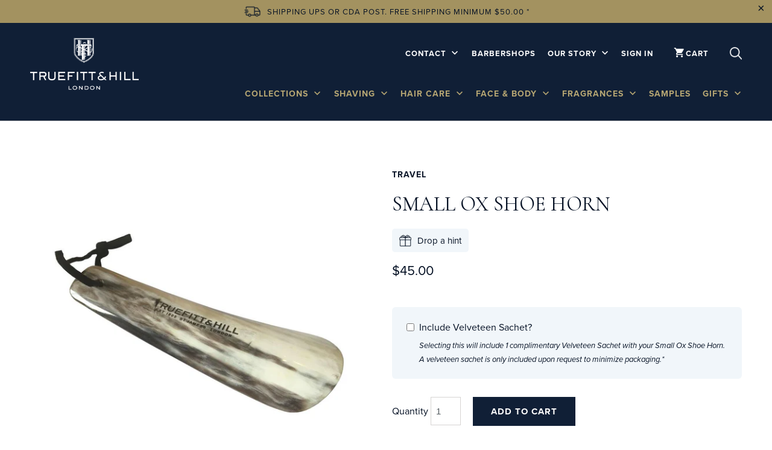

--- FILE ---
content_type: text/html; charset=utf-8
request_url: https://www.truefittandhill.ca/collections/travel/products/small-ox-shoe-horn
body_size: 76244
content:
<!DOCTYPE html>
<!--[if lt IE 7 ]><html class="ie ie6" lang="en"> <![endif]-->
<!--[if IE 7 ]><html class="ie ie7" lang="en"> <![endif]-->
<!--[if IE 8 ]><html class="ie ie8" lang="en"> <![endif]-->
<!--[if IE 9 ]><html class="ie ie9" lang="en"> <![endif]-->
<!--[if (gte IE 10)|!(IE)]><!--><html lang="en"> <!--<![endif]-->
  <head>
    <meta name="ahrefs-site-verification" content="8246b5aa850f97b0cb349b82ba61093c1ea1dd18f067dcb26ababdfd94369f21">
    <meta name="bold-checkout-styles" content="//www.truefittandhill.ca/cdn/shop/t/23/assets/bold-checkout.css?v=111603181540343972631760956376">
    <meta charset="utf-8">
    <meta http-equiv="cleartype" content="on">
    <meta name="robots" content="index,follow">
    <meta name="facebook-domain-verification" content="euzkmm5hm2ipykmg5wtso9zw6lfghf" />
    <meta name="google-site-verification" content="8jp8H3vQSBvots4XWCwjnlLx5kRCeiD43uarDMLALEw" />
    <meta name="google-site-verification" content="XZ7EeF8t3h90-seSyYn_zn_Z23SKbwguE0bH_SGplWs" />

    
    <title>Small Ox Shoe Horn - Truefitt &amp; Hill Canada</title>

    
      <meta name="description" content="Our natural Ox Horn Shoe Horn is a gentleman&#39;s travel necessity. At 102mm it fits perfectly into your pocket or travel bag and can be called upon at a moments notice. Suitable for a variety of shoe types and ankle boots. Available in Natural Ox Horn. Proudly made in the UK and emblazoned with the Truefitt &amp;amp; Hill lo" />
    

    <!-- Custom Fonts -->
    <link rel="preconnect" href="https://fonts.gstatic.com" crossorigin>
    <link href="https://fonts.googleapis.com/css2?family=Palanquin:wght@400;600&family=Cormorant+Garamond:wght@400;500;600;700&display=swap" rel="stylesheet">
    <link rel="stylesheet" href="https://use.typekit.net/gdn7knl.css">

    



<meta name="author" content="Truefitt &amp; Hill Canada">
<meta property="og:url" content="https://www.truefittandhill.ca/products/small-ox-shoe-horn">
<meta property="og:site_name" content="Truefitt &amp; Hill Canada">


  <meta property="og:type" content="product">
  <meta property="og:title" content="Small Ox Shoe Horn">
  
    <meta property="og:image" content="http://www.truefittandhill.ca/cdn/shop/products/Shoehorn_Small_01_600x.jpg?v=1539116035">
    <meta property="og:image:secure_url" content="https://www.truefittandhill.ca/cdn/shop/products/Shoehorn_Small_01_600x.jpg?v=1539116035">
    
  
  <meta property="og:price:amount" content="45.00">
  <meta property="og:price:currency" content="CAD">


  <meta property="og:description" content="Our natural Ox Horn Shoe Horn is a gentleman&#39;s travel necessity. At 102mm it fits perfectly into your pocket or travel bag and can be called upon at a moments notice. Suitable for a variety of shoe types and ankle boots. Available in Natural Ox Horn. Proudly made in the UK and emblazoned with the Truefitt &amp;amp; Hill lo">




<meta name="twitter:card" content="summary">

  <meta name="twitter:title" content="Small Ox Shoe Horn">
  <meta name="twitter:description" content="Our natural Ox Horn Shoe Horn is a gentleman&#39;s travel necessity. At 102mm it fits perfectly into your pocket or travel bag and can be called upon at a moments notice. Suitable for a variety of shoe types and ankle boots. Available in Natural Ox Horn. 
Proudly made in the UK and emblazoned with the Truefitt &amp;amp; Hill logo.
12cm
As this is a natural product colour variation may occur (varying from horn to a darker black) 
  ">
  <meta name="twitter:image" content="https://www.truefittandhill.ca/cdn/shop/products/Shoehorn_Small_01_240x.jpg?v=1539116035">
  <meta name="twitter:image:width" content="240">
  <meta name="twitter:image:height" content="240">



    
      <link rel="prev" href="/collections/travel/products/introductory-gift-set">
    
    
      <link rel="next" href="/collections/travel/products/mini-razor-mach-iii">
    

    <!-- Mobile Specific Metas -->
    <meta name="HandheldFriendly" content="True">
    <meta name="MobileOptimized" content="320">
    <meta name="viewport" content="width=device-width,initial-scale=1">
    <meta name="theme-color" content="#ffffff">

    <!-- Stylesheets for Mobilia 5.2.2 -->
    
    
    <link href="//www.truefittandhill.ca/cdn/shop/t/23/assets/styles-new.css?v=143715502673018605761760959744" rel="stylesheet" type="text/css" media="all" />
    <link href="//www.truefittandhill.ca/cdn/shop/t/23/assets/bd-styles-new.css?v=145018340934983126251760958982" rel="stylesheet" type="text/css" media="all" />
    
    <!-- conditionally add new css for barbershop/contact page -->
  	
  
    

    <!-- Icons -->
    
      <link rel="shortcut icon" type="image/x-icon" href="//www.truefittandhill.ca/cdn/shop/files/favicon_32x32.png?v=1613675570">
    
    <link rel="canonical" href="https://www.truefittandhill.ca/products/small-ox-shoe-horn" />

    

    <script src="//www.truefittandhill.ca/cdn/shop/t/23/assets/app.js?v=20810482668410675401760956376" type="text/javascript"></script>
    
    <script>window.performance && window.performance.mark && window.performance.mark('shopify.content_for_header.start');</script><meta name="google-site-verification" content="8jp8H3vQSBvots4XWCwjnlLx5kRCeiD43uarDMLALEw">
<meta name="facebook-domain-verification" content="n3ztjzsycrryhrps1cqxkkhfossiz3">
<meta id="shopify-digital-wallet" name="shopify-digital-wallet" content="/6848131/digital_wallets/dialog">
<meta name="shopify-checkout-api-token" content="d2f31db154050df0ca527f95ff74a01d">
<meta id="in-context-paypal-metadata" data-shop-id="6848131" data-venmo-supported="false" data-environment="production" data-locale="en_US" data-paypal-v4="true" data-currency="CAD">
<link rel="alternate" type="application/json+oembed" href="https://www.truefittandhill.ca/products/small-ox-shoe-horn.oembed">
<script async="async" src="/checkouts/internal/preloads.js?locale=en-CA"></script>
<link rel="preconnect" href="https://shop.app" crossorigin="anonymous">
<script async="async" src="https://shop.app/checkouts/internal/preloads.js?locale=en-CA&shop_id=6848131" crossorigin="anonymous"></script>
<script id="apple-pay-shop-capabilities" type="application/json">{"shopId":6848131,"countryCode":"CA","currencyCode":"CAD","merchantCapabilities":["supports3DS"],"merchantId":"gid:\/\/shopify\/Shop\/6848131","merchantName":"Truefitt \u0026 Hill Canada","requiredBillingContactFields":["postalAddress","email","phone"],"requiredShippingContactFields":["postalAddress","email","phone"],"shippingType":"shipping","supportedNetworks":["visa","masterCard","amex","discover","interac","jcb"],"total":{"type":"pending","label":"Truefitt \u0026 Hill Canada","amount":"1.00"},"shopifyPaymentsEnabled":true,"supportsSubscriptions":true}</script>
<script id="shopify-features" type="application/json">{"accessToken":"d2f31db154050df0ca527f95ff74a01d","betas":["rich-media-storefront-analytics"],"domain":"www.truefittandhill.ca","predictiveSearch":true,"shopId":6848131,"locale":"en"}</script>
<script>var Shopify = Shopify || {};
Shopify.shop = "truefitt-hill-ca.myshopify.com";
Shopify.locale = "en";
Shopify.currency = {"active":"CAD","rate":"1.0"};
Shopify.country = "CA";
Shopify.theme = {"name":"[PROXIMA] T\u0026H CA LIVE SITE","id":182467952952,"schema_name":"Mobilia","schema_version":"5.4.0","theme_store_id":null,"role":"main"};
Shopify.theme.handle = "null";
Shopify.theme.style = {"id":null,"handle":null};
Shopify.cdnHost = "www.truefittandhill.ca/cdn";
Shopify.routes = Shopify.routes || {};
Shopify.routes.root = "/";</script>
<script type="module">!function(o){(o.Shopify=o.Shopify||{}).modules=!0}(window);</script>
<script>!function(o){function n(){var o=[];function n(){o.push(Array.prototype.slice.apply(arguments))}return n.q=o,n}var t=o.Shopify=o.Shopify||{};t.loadFeatures=n(),t.autoloadFeatures=n()}(window);</script>
<script>
  window.ShopifyPay = window.ShopifyPay || {};
  window.ShopifyPay.apiHost = "shop.app\/pay";
  window.ShopifyPay.redirectState = null;
</script>
<script id="shop-js-analytics" type="application/json">{"pageType":"product"}</script>
<script defer="defer" async type="module" src="//www.truefittandhill.ca/cdn/shopifycloud/shop-js/modules/v2/client.init-shop-cart-sync_BT-GjEfc.en.esm.js"></script>
<script defer="defer" async type="module" src="//www.truefittandhill.ca/cdn/shopifycloud/shop-js/modules/v2/chunk.common_D58fp_Oc.esm.js"></script>
<script defer="defer" async type="module" src="//www.truefittandhill.ca/cdn/shopifycloud/shop-js/modules/v2/chunk.modal_xMitdFEc.esm.js"></script>
<script type="module">
  await import("//www.truefittandhill.ca/cdn/shopifycloud/shop-js/modules/v2/client.init-shop-cart-sync_BT-GjEfc.en.esm.js");
await import("//www.truefittandhill.ca/cdn/shopifycloud/shop-js/modules/v2/chunk.common_D58fp_Oc.esm.js");
await import("//www.truefittandhill.ca/cdn/shopifycloud/shop-js/modules/v2/chunk.modal_xMitdFEc.esm.js");

  window.Shopify.SignInWithShop?.initShopCartSync?.({"fedCMEnabled":true,"windoidEnabled":true});

</script>
<script>
  window.Shopify = window.Shopify || {};
  if (!window.Shopify.featureAssets) window.Shopify.featureAssets = {};
  window.Shopify.featureAssets['shop-js'] = {"shop-cart-sync":["modules/v2/client.shop-cart-sync_DZOKe7Ll.en.esm.js","modules/v2/chunk.common_D58fp_Oc.esm.js","modules/v2/chunk.modal_xMitdFEc.esm.js"],"init-fed-cm":["modules/v2/client.init-fed-cm_B6oLuCjv.en.esm.js","modules/v2/chunk.common_D58fp_Oc.esm.js","modules/v2/chunk.modal_xMitdFEc.esm.js"],"shop-cash-offers":["modules/v2/client.shop-cash-offers_D2sdYoxE.en.esm.js","modules/v2/chunk.common_D58fp_Oc.esm.js","modules/v2/chunk.modal_xMitdFEc.esm.js"],"shop-login-button":["modules/v2/client.shop-login-button_QeVjl5Y3.en.esm.js","modules/v2/chunk.common_D58fp_Oc.esm.js","modules/v2/chunk.modal_xMitdFEc.esm.js"],"pay-button":["modules/v2/client.pay-button_DXTOsIq6.en.esm.js","modules/v2/chunk.common_D58fp_Oc.esm.js","modules/v2/chunk.modal_xMitdFEc.esm.js"],"shop-button":["modules/v2/client.shop-button_DQZHx9pm.en.esm.js","modules/v2/chunk.common_D58fp_Oc.esm.js","modules/v2/chunk.modal_xMitdFEc.esm.js"],"avatar":["modules/v2/client.avatar_BTnouDA3.en.esm.js"],"init-windoid":["modules/v2/client.init-windoid_CR1B-cfM.en.esm.js","modules/v2/chunk.common_D58fp_Oc.esm.js","modules/v2/chunk.modal_xMitdFEc.esm.js"],"init-shop-for-new-customer-accounts":["modules/v2/client.init-shop-for-new-customer-accounts_C_vY_xzh.en.esm.js","modules/v2/client.shop-login-button_QeVjl5Y3.en.esm.js","modules/v2/chunk.common_D58fp_Oc.esm.js","modules/v2/chunk.modal_xMitdFEc.esm.js"],"init-shop-email-lookup-coordinator":["modules/v2/client.init-shop-email-lookup-coordinator_BI7n9ZSv.en.esm.js","modules/v2/chunk.common_D58fp_Oc.esm.js","modules/v2/chunk.modal_xMitdFEc.esm.js"],"init-shop-cart-sync":["modules/v2/client.init-shop-cart-sync_BT-GjEfc.en.esm.js","modules/v2/chunk.common_D58fp_Oc.esm.js","modules/v2/chunk.modal_xMitdFEc.esm.js"],"shop-toast-manager":["modules/v2/client.shop-toast-manager_DiYdP3xc.en.esm.js","modules/v2/chunk.common_D58fp_Oc.esm.js","modules/v2/chunk.modal_xMitdFEc.esm.js"],"init-customer-accounts":["modules/v2/client.init-customer-accounts_D9ZNqS-Q.en.esm.js","modules/v2/client.shop-login-button_QeVjl5Y3.en.esm.js","modules/v2/chunk.common_D58fp_Oc.esm.js","modules/v2/chunk.modal_xMitdFEc.esm.js"],"init-customer-accounts-sign-up":["modules/v2/client.init-customer-accounts-sign-up_iGw4briv.en.esm.js","modules/v2/client.shop-login-button_QeVjl5Y3.en.esm.js","modules/v2/chunk.common_D58fp_Oc.esm.js","modules/v2/chunk.modal_xMitdFEc.esm.js"],"shop-follow-button":["modules/v2/client.shop-follow-button_CqMgW2wH.en.esm.js","modules/v2/chunk.common_D58fp_Oc.esm.js","modules/v2/chunk.modal_xMitdFEc.esm.js"],"checkout-modal":["modules/v2/client.checkout-modal_xHeaAweL.en.esm.js","modules/v2/chunk.common_D58fp_Oc.esm.js","modules/v2/chunk.modal_xMitdFEc.esm.js"],"shop-login":["modules/v2/client.shop-login_D91U-Q7h.en.esm.js","modules/v2/chunk.common_D58fp_Oc.esm.js","modules/v2/chunk.modal_xMitdFEc.esm.js"],"lead-capture":["modules/v2/client.lead-capture_BJmE1dJe.en.esm.js","modules/v2/chunk.common_D58fp_Oc.esm.js","modules/v2/chunk.modal_xMitdFEc.esm.js"],"payment-terms":["modules/v2/client.payment-terms_Ci9AEqFq.en.esm.js","modules/v2/chunk.common_D58fp_Oc.esm.js","modules/v2/chunk.modal_xMitdFEc.esm.js"]};
</script>
<script>(function() {
  var isLoaded = false;
  function asyncLoad() {
    if (isLoaded) return;
    isLoaded = true;
    var urls = ["https:\/\/call.chatra.io\/shopify?chatraId=4CyXfYma4mWtR6iRT\u0026shop=truefitt-hill-ca.myshopify.com","https:\/\/static.klaviyo.com\/onsite\/js\/Nez4eH\/klaviyo.js?company_id=Nez4eH\u0026shop=truefitt-hill-ca.myshopify.com","https:\/\/storage.nfcube.com\/instafeed-0b42793a77acc2411b72414dcd202120.js?shop=truefitt-hill-ca.myshopify.com"];
    for (var i = 0; i < urls.length; i++) {
      var s = document.createElement('script');
      s.type = 'text/javascript';
      s.async = true;
      s.src = urls[i];
      var x = document.getElementsByTagName('script')[0];
      x.parentNode.insertBefore(s, x);
    }
  };
  if(window.attachEvent) {
    window.attachEvent('onload', asyncLoad);
  } else {
    window.addEventListener('load', asyncLoad, false);
  }
})();</script>
<script id="__st">var __st={"a":6848131,"offset":-18000,"reqid":"ee847784-4b52-4183-958a-d45675e16155-1769071761","pageurl":"www.truefittandhill.ca\/collections\/travel\/products\/small-ox-shoe-horn","u":"db2831813f64","p":"product","rtyp":"product","rid":1142584771};</script>
<script>window.ShopifyPaypalV4VisibilityTracking = true;</script>
<script id="captcha-bootstrap">!function(){'use strict';const t='contact',e='account',n='new_comment',o=[[t,t],['blogs',n],['comments',n],[t,'customer']],c=[[e,'customer_login'],[e,'guest_login'],[e,'recover_customer_password'],[e,'create_customer']],r=t=>t.map((([t,e])=>`form[action*='/${t}']:not([data-nocaptcha='true']) input[name='form_type'][value='${e}']`)).join(','),a=t=>()=>t?[...document.querySelectorAll(t)].map((t=>t.form)):[];function s(){const t=[...o],e=r(t);return a(e)}const i='password',u='form_key',d=['recaptcha-v3-token','g-recaptcha-response','h-captcha-response',i],f=()=>{try{return window.sessionStorage}catch{return}},m='__shopify_v',_=t=>t.elements[u];function p(t,e,n=!1){try{const o=window.sessionStorage,c=JSON.parse(o.getItem(e)),{data:r}=function(t){const{data:e,action:n}=t;return t[m]||n?{data:e,action:n}:{data:t,action:n}}(c);for(const[e,n]of Object.entries(r))t.elements[e]&&(t.elements[e].value=n);n&&o.removeItem(e)}catch(o){console.error('form repopulation failed',{error:o})}}const l='form_type',E='cptcha';function T(t){t.dataset[E]=!0}const w=window,h=w.document,L='Shopify',v='ce_forms',y='captcha';let A=!1;((t,e)=>{const n=(g='f06e6c50-85a8-45c8-87d0-21a2b65856fe',I='https://cdn.shopify.com/shopifycloud/storefront-forms-hcaptcha/ce_storefront_forms_captcha_hcaptcha.v1.5.2.iife.js',D={infoText:'Protected by hCaptcha',privacyText:'Privacy',termsText:'Terms'},(t,e,n)=>{const o=w[L][v],c=o.bindForm;if(c)return c(t,g,e,D).then(n);var r;o.q.push([[t,g,e,D],n]),r=I,A||(h.body.append(Object.assign(h.createElement('script'),{id:'captcha-provider',async:!0,src:r})),A=!0)});var g,I,D;w[L]=w[L]||{},w[L][v]=w[L][v]||{},w[L][v].q=[],w[L][y]=w[L][y]||{},w[L][y].protect=function(t,e){n(t,void 0,e),T(t)},Object.freeze(w[L][y]),function(t,e,n,w,h,L){const[v,y,A,g]=function(t,e,n){const i=e?o:[],u=t?c:[],d=[...i,...u],f=r(d),m=r(i),_=r(d.filter((([t,e])=>n.includes(e))));return[a(f),a(m),a(_),s()]}(w,h,L),I=t=>{const e=t.target;return e instanceof HTMLFormElement?e:e&&e.form},D=t=>v().includes(t);t.addEventListener('submit',(t=>{const e=I(t);if(!e)return;const n=D(e)&&!e.dataset.hcaptchaBound&&!e.dataset.recaptchaBound,o=_(e),c=g().includes(e)&&(!o||!o.value);(n||c)&&t.preventDefault(),c&&!n&&(function(t){try{if(!f())return;!function(t){const e=f();if(!e)return;const n=_(t);if(!n)return;const o=n.value;o&&e.removeItem(o)}(t);const e=Array.from(Array(32),(()=>Math.random().toString(36)[2])).join('');!function(t,e){_(t)||t.append(Object.assign(document.createElement('input'),{type:'hidden',name:u})),t.elements[u].value=e}(t,e),function(t,e){const n=f();if(!n)return;const o=[...t.querySelectorAll(`input[type='${i}']`)].map((({name:t})=>t)),c=[...d,...o],r={};for(const[a,s]of new FormData(t).entries())c.includes(a)||(r[a]=s);n.setItem(e,JSON.stringify({[m]:1,action:t.action,data:r}))}(t,e)}catch(e){console.error('failed to persist form',e)}}(e),e.submit())}));const S=(t,e)=>{t&&!t.dataset[E]&&(n(t,e.some((e=>e===t))),T(t))};for(const o of['focusin','change'])t.addEventListener(o,(t=>{const e=I(t);D(e)&&S(e,y())}));const B=e.get('form_key'),M=e.get(l),P=B&&M;t.addEventListener('DOMContentLoaded',(()=>{const t=y();if(P)for(const e of t)e.elements[l].value===M&&p(e,B);[...new Set([...A(),...v().filter((t=>'true'===t.dataset.shopifyCaptcha))])].forEach((e=>S(e,t)))}))}(h,new URLSearchParams(w.location.search),n,t,e,['guest_login'])})(!0,!0)}();</script>
<script integrity="sha256-4kQ18oKyAcykRKYeNunJcIwy7WH5gtpwJnB7kiuLZ1E=" data-source-attribution="shopify.loadfeatures" defer="defer" src="//www.truefittandhill.ca/cdn/shopifycloud/storefront/assets/storefront/load_feature-a0a9edcb.js" crossorigin="anonymous"></script>
<script crossorigin="anonymous" defer="defer" src="//www.truefittandhill.ca/cdn/shopifycloud/storefront/assets/shopify_pay/storefront-65b4c6d7.js?v=20250812"></script>
<script data-source-attribution="shopify.dynamic_checkout.dynamic.init">var Shopify=Shopify||{};Shopify.PaymentButton=Shopify.PaymentButton||{isStorefrontPortableWallets:!0,init:function(){window.Shopify.PaymentButton.init=function(){};var t=document.createElement("script");t.src="https://www.truefittandhill.ca/cdn/shopifycloud/portable-wallets/latest/portable-wallets.en.js",t.type="module",document.head.appendChild(t)}};
</script>
<script data-source-attribution="shopify.dynamic_checkout.buyer_consent">
  function portableWalletsHideBuyerConsent(e){var t=document.getElementById("shopify-buyer-consent"),n=document.getElementById("shopify-subscription-policy-button");t&&n&&(t.classList.add("hidden"),t.setAttribute("aria-hidden","true"),n.removeEventListener("click",e))}function portableWalletsShowBuyerConsent(e){var t=document.getElementById("shopify-buyer-consent"),n=document.getElementById("shopify-subscription-policy-button");t&&n&&(t.classList.remove("hidden"),t.removeAttribute("aria-hidden"),n.addEventListener("click",e))}window.Shopify?.PaymentButton&&(window.Shopify.PaymentButton.hideBuyerConsent=portableWalletsHideBuyerConsent,window.Shopify.PaymentButton.showBuyerConsent=portableWalletsShowBuyerConsent);
</script>
<script data-source-attribution="shopify.dynamic_checkout.cart.bootstrap">document.addEventListener("DOMContentLoaded",(function(){function t(){return document.querySelector("shopify-accelerated-checkout-cart, shopify-accelerated-checkout")}if(t())Shopify.PaymentButton.init();else{new MutationObserver((function(e,n){t()&&(Shopify.PaymentButton.init(),n.disconnect())})).observe(document.body,{childList:!0,subtree:!0})}}));
</script>
<link id="shopify-accelerated-checkout-styles" rel="stylesheet" media="screen" href="https://www.truefittandhill.ca/cdn/shopifycloud/portable-wallets/latest/accelerated-checkout-backwards-compat.css" crossorigin="anonymous">
<style id="shopify-accelerated-checkout-cart">
        #shopify-buyer-consent {
  margin-top: 1em;
  display: inline-block;
  width: 100%;
}

#shopify-buyer-consent.hidden {
  display: none;
}

#shopify-subscription-policy-button {
  background: none;
  border: none;
  padding: 0;
  text-decoration: underline;
  font-size: inherit;
  cursor: pointer;
}

#shopify-subscription-policy-button::before {
  box-shadow: none;
}

      </style>

<script>window.performance && window.performance.mark && window.performance.mark('shopify.content_for_header.end');</script>
<script id="bold-platform-data" type="application/json">
    {
        "shop": {
            "domain": "www.truefittandhill.ca",
            "permanent_domain": "truefitt-hill-ca.myshopify.com",
            "url": "https://www.truefittandhill.ca",
            "secure_url": "https://www.truefittandhill.ca",
            "money_format": "${{amount}}",
            "currency": "CAD"
        },
        "customer": {
            "id": null,
            "tags": null
        },
        "cart": {"note":null,"attributes":{},"original_total_price":0,"total_price":0,"total_discount":0,"total_weight":0.0,"item_count":0,"items":[],"requires_shipping":false,"currency":"CAD","items_subtotal_price":0,"cart_level_discount_applications":[],"checkout_charge_amount":0},
        "template": "product",
        "product": {"id":1142584771,"title":"Small Ox Shoe Horn","handle":"small-ox-shoe-horn","description":"\u003cp\u003e\u003cspan\u003eOur natural Ox Horn Shoe Horn is a gentleman's travel necessity. At 102mm it fits perfectly into your pocket or travel bag and can be called upon at a moments notice. Suitable for a variety of shoe types and ankle boots. Available in Natural Ox Horn. \u003c\/span\u003e\u003c\/p\u003e\n\u003cp\u003e\u003cspan\u003eProudly made in the UK and emblazoned with the Truefitt \u0026amp; Hill logo.\u003c\/span\u003e\u003c\/p\u003e\n\u003cp\u003e\u003cspan\u003e12cm\u003c\/span\u003e\u003c\/p\u003e\n\u003cp\u003e\u003cspan\u003e\u003cem\u003eAs this is a natural product colour variation may occur (varying from horn to a darker black)\u003c\/em\u003e\u003c\/span\u003e \u003c\/p\u003e\n\u003cp\u003e\u003cspan\u003e \u003cbr\u003e \u003c\/span\u003e\u003c\/p\u003e","published_at":"2015-06-21T16:06:00-04:00","created_at":"2015-06-21T16:10:11-04:00","vendor":"Truefitt \u0026 Hill Canada","type":"Shoe Horn","tags":["Eligible for sale","Hair","Semi Annual Sale","Semi Annual Sale 2025 Products (Excl. Highgrove)","semi_annual_sale","semi_annual_sale_june_23"],"price":4500,"price_min":4500,"price_max":4500,"available":true,"price_varies":false,"compare_at_price":null,"compare_at_price_min":0,"compare_at_price_max":0,"compare_at_price_varies":false,"variants":[{"id":3440202819,"title":"Default Title","option1":"Default Title","option2":null,"option3":null,"sku":"00624","requires_shipping":true,"taxable":true,"featured_image":null,"available":true,"name":"Small Ox Shoe Horn","public_title":null,"options":["Default Title"],"price":4500,"weight":45,"compare_at_price":null,"inventory_quantity":21,"inventory_management":"shopify","inventory_policy":"deny","barcode":"682940006245","requires_selling_plan":false,"selling_plan_allocations":[]}],"images":["\/\/www.truefittandhill.ca\/cdn\/shop\/products\/Shoehorn_Small_01.jpg?v=1539116035"],"featured_image":"\/\/www.truefittandhill.ca\/cdn\/shop\/products\/Shoehorn_Small_01.jpg?v=1539116035","options":["Title"],"media":[{"alt":"Small Ox Shoe Horn - Truefitt \u0026 Hill Canada","id":14241071179,"position":1,"preview_image":{"aspect_ratio":1.0,"height":1000,"width":1000,"src":"\/\/www.truefittandhill.ca\/cdn\/shop\/products\/Shoehorn_Small_01.jpg?v=1539116035"},"aspect_ratio":1.0,"height":1000,"media_type":"image","src":"\/\/www.truefittandhill.ca\/cdn\/shop\/products\/Shoehorn_Small_01.jpg?v=1539116035","width":1000}],"requires_selling_plan":false,"selling_plan_groups":[],"content":"\u003cp\u003e\u003cspan\u003eOur natural Ox Horn Shoe Horn is a gentleman's travel necessity. At 102mm it fits perfectly into your pocket or travel bag and can be called upon at a moments notice. Suitable for a variety of shoe types and ankle boots. Available in Natural Ox Horn. \u003c\/span\u003e\u003c\/p\u003e\n\u003cp\u003e\u003cspan\u003eProudly made in the UK and emblazoned with the Truefitt \u0026amp; Hill logo.\u003c\/span\u003e\u003c\/p\u003e\n\u003cp\u003e\u003cspan\u003e12cm\u003c\/span\u003e\u003c\/p\u003e\n\u003cp\u003e\u003cspan\u003e\u003cem\u003eAs this is a natural product colour variation may occur (varying from horn to a darker black)\u003c\/em\u003e\u003c\/span\u003e \u003c\/p\u003e\n\u003cp\u003e\u003cspan\u003e \u003cbr\u003e \u003c\/span\u003e\u003c\/p\u003e"},
        "collection": [{"id":4661537701963,"title":"The Truefitt \u0026 Hill Introductory Gift Set","handle":"introductory-gift-set","description":"\u003cp\u003e\u003cmeta charset=\"utf-8\"\u003e\u003cmeta charset=\"utf-8\"\u003e\u003cspan data-mce-fragment=\"1\"\u003ePresented in a Truefitt \u0026amp; Hill embossed gift box with ribbon, the Introductory Gift set includes:\u003c\/span\u003e\u003cbr\u003e\u003c\/p\u003e\n\u003cul\u003e\n\u003cli\u003e1 x Ultimate Comfort Unscented Travel Tube of Shaving Cream\u003c\/li\u003e\n\u003cli\u003e1 x Wellington Style Disposable Razor, usable for 3-5 shaves before being disposed; \u003cspan\u003eThese disposable razors are fully recyclable, HDPE plastic (Recycling Type 2) with the removal of the blade part\u003c\/span\u003e\n\u003c\/li\u003e\n\u003cli\u003e10 x Cologne Vials: Mayfair, 1805, Sandalwood, Trafalgar, Grafton, Apsley, WI Limes, Freshman, Clubman \u0026amp; Spanish Leather\u003cbr\u003e\n\u003c\/li\u003e\n\u003cli\u003e1 x Highgrove Aftershave Splash Vial\u003c\/li\u003e\n\u003cli\u003e7 x Aftershave Balm samples: 1805, Sandalwood, Trafalgar, Grafton, West Indian Limes, Apsley \u0026amp; Mayfair\u003c\/li\u003e\n\u003c\/ul\u003e\n\u003cp\u003e\u003cmeta charset=\"utf-8\"\u003e\u003cspan\u003eAll Vials \/ Samples packaged in a Truefitt \u0026amp; Hill embossed velveteen sachet\u003c\/span\u003e\u003c\/p\u003e","published_at":"2021-05-19T13:36:54-04:00","created_at":"2020-09-05T19:04:40-04:00","vendor":"Truefitt \u0026 Hill Canada","type":"Gift Set","tags":["Semi Annual Sale 2025 Products (Excl. Highgrove)","semi_annual_sale_june_23"],"price":8400,"price_min":8400,"price_max":8400,"available":true,"price_varies":false,"compare_at_price":9400,"compare_at_price_min":9400,"compare_at_price_max":9400,"compare_at_price_varies":false,"variants":[{"id":32811839455307,"title":"Default Title","option1":"Default Title","option2":null,"option3":null,"sku":"01030","requires_shipping":true,"taxable":true,"featured_image":null,"available":true,"name":"The Truefitt \u0026 Hill Introductory Gift Set","public_title":null,"options":["Default Title"],"price":8400,"weight":0,"compare_at_price":9400,"inventory_quantity":35,"inventory_management":"shopify","inventory_policy":"deny","barcode":"","requires_selling_plan":false,"selling_plan_allocations":[]}],"images":["\/\/www.truefittandhill.ca\/cdn\/shop\/products\/truefitt_hill_introductory_box.jpg?v=1605694748","\/\/www.truefittandhill.ca\/cdn\/shop\/products\/truefitt_hill_introductory_box_2.jpg?v=1605694748","\/\/www.truefittandhill.ca\/cdn\/shop\/files\/Introductory_Gift_Set_2.jpg?v=1698180414","\/\/www.truefittandhill.ca\/cdn\/shop\/files\/Introductory_Gift_Set.jpg?v=1698180413"],"featured_image":"\/\/www.truefittandhill.ca\/cdn\/shop\/products\/truefitt_hill_introductory_box.jpg?v=1605694748","options":["Title"],"media":[{"alt":"The Truefitt \u0026 Hill Introductory Gift Set","id":8288528760907,"position":1,"preview_image":{"aspect_ratio":1.0,"height":1000,"width":1000,"src":"\/\/www.truefittandhill.ca\/cdn\/shop\/products\/truefitt_hill_introductory_box.jpg?v=1605694748"},"aspect_ratio":1.0,"height":1000,"media_type":"image","src":"\/\/www.truefittandhill.ca\/cdn\/shop\/products\/truefitt_hill_introductory_box.jpg?v=1605694748","width":1000},{"alt":"The Truefitt \u0026 Hill Introductory Gift Set with Box \u0026 Ribbon","id":8288528728139,"position":2,"preview_image":{"aspect_ratio":1.0,"height":1000,"width":1000,"src":"\/\/www.truefittandhill.ca\/cdn\/shop\/products\/truefitt_hill_introductory_box_2.jpg?v=1605694748"},"aspect_ratio":1.0,"height":1000,"media_type":"image","src":"\/\/www.truefittandhill.ca\/cdn\/shop\/products\/truefitt_hill_introductory_box_2.jpg?v=1605694748","width":1000},{"alt":"The Truefitt \u0026 Hill Introductory Gift Set","id":35934839669048,"position":3,"preview_image":{"aspect_ratio":1.0,"height":1080,"width":1080,"src":"\/\/www.truefittandhill.ca\/cdn\/shop\/files\/Introductory_Gift_Set_2.jpg?v=1698180414"},"aspect_ratio":1.0,"height":1080,"media_type":"image","src":"\/\/www.truefittandhill.ca\/cdn\/shop\/files\/Introductory_Gift_Set_2.jpg?v=1698180414","width":1080},{"alt":"The Truefitt \u0026 Hill Introductory Gift Set","id":35934839701816,"position":4,"preview_image":{"aspect_ratio":1.0,"height":1080,"width":1080,"src":"\/\/www.truefittandhill.ca\/cdn\/shop\/files\/Introductory_Gift_Set.jpg?v=1698180413"},"aspect_ratio":1.0,"height":1080,"media_type":"image","src":"\/\/www.truefittandhill.ca\/cdn\/shop\/files\/Introductory_Gift_Set.jpg?v=1698180413","width":1080}],"requires_selling_plan":false,"selling_plan_groups":[],"content":"\u003cp\u003e\u003cmeta charset=\"utf-8\"\u003e\u003cmeta charset=\"utf-8\"\u003e\u003cspan data-mce-fragment=\"1\"\u003ePresented in a Truefitt \u0026amp; Hill embossed gift box with ribbon, the Introductory Gift set includes:\u003c\/span\u003e\u003cbr\u003e\u003c\/p\u003e\n\u003cul\u003e\n\u003cli\u003e1 x Ultimate Comfort Unscented Travel Tube of Shaving Cream\u003c\/li\u003e\n\u003cli\u003e1 x Wellington Style Disposable Razor, usable for 3-5 shaves before being disposed; \u003cspan\u003eThese disposable razors are fully recyclable, HDPE plastic (Recycling Type 2) with the removal of the blade part\u003c\/span\u003e\n\u003c\/li\u003e\n\u003cli\u003e10 x Cologne Vials: Mayfair, 1805, Sandalwood, Trafalgar, Grafton, Apsley, WI Limes, Freshman, Clubman \u0026amp; Spanish Leather\u003cbr\u003e\n\u003c\/li\u003e\n\u003cli\u003e1 x Highgrove Aftershave Splash Vial\u003c\/li\u003e\n\u003cli\u003e7 x Aftershave Balm samples: 1805, Sandalwood, Trafalgar, Grafton, West Indian Limes, Apsley \u0026amp; Mayfair\u003c\/li\u003e\n\u003c\/ul\u003e\n\u003cp\u003e\u003cmeta charset=\"utf-8\"\u003e\u003cspan\u003eAll Vials \/ Samples packaged in a Truefitt \u0026amp; Hill embossed velveteen sachet\u003c\/span\u003e\u003c\/p\u003e"},{"id":1142584771,"title":"Small Ox Shoe Horn","handle":"small-ox-shoe-horn","description":"\u003cp\u003e\u003cspan\u003eOur natural Ox Horn Shoe Horn is a gentleman's travel necessity. At 102mm it fits perfectly into your pocket or travel bag and can be called upon at a moments notice. Suitable for a variety of shoe types and ankle boots. Available in Natural Ox Horn. \u003c\/span\u003e\u003c\/p\u003e\n\u003cp\u003e\u003cspan\u003eProudly made in the UK and emblazoned with the Truefitt \u0026amp; Hill logo.\u003c\/span\u003e\u003c\/p\u003e\n\u003cp\u003e\u003cspan\u003e12cm\u003c\/span\u003e\u003c\/p\u003e\n\u003cp\u003e\u003cspan\u003e\u003cem\u003eAs this is a natural product colour variation may occur (varying from horn to a darker black)\u003c\/em\u003e\u003c\/span\u003e \u003c\/p\u003e\n\u003cp\u003e\u003cspan\u003e \u003cbr\u003e \u003c\/span\u003e\u003c\/p\u003e","published_at":"2015-06-21T16:06:00-04:00","created_at":"2015-06-21T16:10:11-04:00","vendor":"Truefitt \u0026 Hill Canada","type":"Shoe Horn","tags":["Eligible for sale","Hair","Semi Annual Sale","Semi Annual Sale 2025 Products (Excl. Highgrove)","semi_annual_sale","semi_annual_sale_june_23"],"price":4500,"price_min":4500,"price_max":4500,"available":true,"price_varies":false,"compare_at_price":null,"compare_at_price_min":0,"compare_at_price_max":0,"compare_at_price_varies":false,"variants":[{"id":3440202819,"title":"Default Title","option1":"Default Title","option2":null,"option3":null,"sku":"00624","requires_shipping":true,"taxable":true,"featured_image":null,"available":true,"name":"Small Ox Shoe Horn","public_title":null,"options":["Default Title"],"price":4500,"weight":45,"compare_at_price":null,"inventory_quantity":21,"inventory_management":"shopify","inventory_policy":"deny","barcode":"682940006245","requires_selling_plan":false,"selling_plan_allocations":[]}],"images":["\/\/www.truefittandhill.ca\/cdn\/shop\/products\/Shoehorn_Small_01.jpg?v=1539116035"],"featured_image":"\/\/www.truefittandhill.ca\/cdn\/shop\/products\/Shoehorn_Small_01.jpg?v=1539116035","options":["Title"],"media":[{"alt":"Small Ox Shoe Horn - Truefitt \u0026 Hill Canada","id":14241071179,"position":1,"preview_image":{"aspect_ratio":1.0,"height":1000,"width":1000,"src":"\/\/www.truefittandhill.ca\/cdn\/shop\/products\/Shoehorn_Small_01.jpg?v=1539116035"},"aspect_ratio":1.0,"height":1000,"media_type":"image","src":"\/\/www.truefittandhill.ca\/cdn\/shop\/products\/Shoehorn_Small_01.jpg?v=1539116035","width":1000}],"requires_selling_plan":false,"selling_plan_groups":[],"content":"\u003cp\u003e\u003cspan\u003eOur natural Ox Horn Shoe Horn is a gentleman's travel necessity. At 102mm it fits perfectly into your pocket or travel bag and can be called upon at a moments notice. Suitable for a variety of shoe types and ankle boots. Available in Natural Ox Horn. \u003c\/span\u003e\u003c\/p\u003e\n\u003cp\u003e\u003cspan\u003eProudly made in the UK and emblazoned with the Truefitt \u0026amp; Hill logo.\u003c\/span\u003e\u003c\/p\u003e\n\u003cp\u003e\u003cspan\u003e12cm\u003c\/span\u003e\u003c\/p\u003e\n\u003cp\u003e\u003cspan\u003e\u003cem\u003eAs this is a natural product colour variation may occur (varying from horn to a darker black)\u003c\/em\u003e\u003c\/span\u003e \u003c\/p\u003e\n\u003cp\u003e\u003cspan\u003e \u003cbr\u003e \u003c\/span\u003e\u003c\/p\u003e"},{"id":1483941118027,"title":"Mini Razor: Mach III","handle":"mini-razor-mach-iii","description":"\u003cp\u003eTruefitt's Mini style razor with Mach III head (3 blades). Made in the UK.\u003c\/p\u003e\n\u003cp\u003eAvailable in Faux Ivory, Faux Horn, Faux Blue Opal and Faux Ebony with a chrome finish. Merely select your combination from the menu below to assemble your perfect razor.\u003c\/p\u003e\n\u003cp\u003eOther razors: available in a regular sized Mach III,a Double Edge or Fusion head (5 blades).\u003c\/p\u003e\n\u003cp\u003eWeight: : 0.05 lbs or 0.02 Kg\u003cbr\u003eLength (including razor blade): 3 1\/2 “ or 9 cm\u003c\/p\u003e\n\u003cp\u003e\u003cspan\u003eReplaceable blades may be purchased at your local drugstore of choice.\u003c\/span\u003e\u003c\/p\u003e\n\u003cp\u003e\u003cspan\u003e*\u003c\/span\u003e\u003cspan style=\"font-size: 0.875rem;\"\u003e* Note: Color variations may differ from image online due to different batches shipped \u0026amp; pre-packaged by London **\u003c\/span\u003e\u003c\/p\u003e\n\u003cp\u003e\u003cspan\u003e*No returns on used razors\/brushes\/stands for hygiene reasons\u003c\/span\u003e\u003c\/p\u003e","published_at":"2016-07-04T10:25:00-04:00","created_at":"2018-11-16T22:13:14-05:00","vendor":"Truefitt and Hill","type":"Razor","tags":["Eligible for sale","Razors \u0026 Brushes","Semi Annual Sale","Semi Annual Sale 2025 Products (Excl. Highgrove)","semi_annual_sale","semi_annual_sale_june_23"],"price":14000,"price_min":14000,"price_max":14000,"available":true,"price_varies":false,"compare_at_price":null,"compare_at_price_min":0,"compare_at_price_max":0,"compare_at_price_varies":false,"variants":[{"id":13585026285643,"title":"Faux Ebony","option1":"Faux Ebony","option2":null,"option3":null,"sku":"01035","requires_shipping":true,"taxable":true,"featured_image":{"id":16023558783051,"product_id":1483941118027,"position":6,"created_at":"2020-10-12T15:36:02-04:00","updated_at":"2024-04-03T18:03:13-04:00","alt":null,"width":1000,"height":1000,"src":"\/\/www.truefittandhill.ca\/cdn\/shop\/products\/truefitt_and_hill_faux_ebony_mini_travel_razor_mach3_1.jpg?v=1712181793","variant_ids":[13585026285643]},"available":true,"name":"Mini Razor: Mach III - Faux Ebony","public_title":"Faux Ebony","options":["Faux Ebony"],"price":14000,"weight":113,"compare_at_price":null,"inventory_quantity":6,"inventory_management":"shopify","inventory_policy":"deny","barcode":"682940010358","featured_media":{"alt":null,"id":8179056771147,"position":6,"preview_image":{"aspect_ratio":1.0,"height":1000,"width":1000,"src":"\/\/www.truefittandhill.ca\/cdn\/shop\/products\/truefitt_and_hill_faux_ebony_mini_travel_razor_mach3_1.jpg?v=1712181793"}},"requires_selling_plan":false,"selling_plan_allocations":[]},{"id":13585026318411,"title":"Faux Horn","option1":"Faux Horn","option2":null,"option3":null,"sku":"01036","requires_shipping":true,"taxable":true,"featured_image":{"id":16023558684747,"product_id":1483941118027,"position":4,"created_at":"2020-10-12T15:36:01-04:00","updated_at":"2024-04-03T18:03:13-04:00","alt":null,"width":1000,"height":1000,"src":"\/\/www.truefittandhill.ca\/cdn\/shop\/products\/truefitt_and_hill_faux_horn_mini_travel_razor_mach3_1.jpg?v=1712181793","variant_ids":[13585026318411]},"available":true,"name":"Mini Razor: Mach III - Faux Horn","public_title":"Faux Horn","options":["Faux Horn"],"price":14000,"weight":113,"compare_at_price":null,"inventory_quantity":6,"inventory_management":"shopify","inventory_policy":"deny","barcode":"682940010365","featured_media":{"alt":null,"id":8179056574539,"position":4,"preview_image":{"aspect_ratio":1.0,"height":1000,"width":1000,"src":"\/\/www.truefittandhill.ca\/cdn\/shop\/products\/truefitt_and_hill_faux_horn_mini_travel_razor_mach3_1.jpg?v=1712181793"}},"requires_selling_plan":false,"selling_plan_allocations":[]},{"id":13585026383947,"title":"Faux Ivory","option1":"Faux Ivory","option2":null,"option3":null,"sku":"01034","requires_shipping":true,"taxable":true,"featured_image":{"id":16023557668939,"product_id":1483941118027,"position":12,"created_at":"2020-10-12T15:35:58-04:00","updated_at":"2024-04-03T18:03:13-04:00","alt":null,"width":1000,"height":1000,"src":"\/\/www.truefittandhill.ca\/cdn\/shop\/products\/truefitt_and_hill_faux_ivory_mini_travel_razor_mach3_1.jpg?v=1712181793","variant_ids":[13585026383947]},"available":true,"name":"Mini Razor: Mach III - Faux Ivory","public_title":"Faux Ivory","options":["Faux Ivory"],"price":14000,"weight":113,"compare_at_price":null,"inventory_quantity":5,"inventory_management":"shopify","inventory_policy":"deny","barcode":"682940010341","featured_media":{"alt":null,"id":8179056672843,"position":12,"preview_image":{"aspect_ratio":1.0,"height":1000,"width":1000,"src":"\/\/www.truefittandhill.ca\/cdn\/shop\/products\/truefitt_and_hill_faux_ivory_mini_travel_razor_mach3_1.jpg?v=1712181793"}},"requires_selling_plan":false,"selling_plan_allocations":[]},{"id":32401020944459,"title":"Faux Blue Opal","option1":"Faux Blue Opal","option2":null,"option3":null,"sku":"01029","requires_shipping":true,"taxable":true,"featured_image":{"id":16023557963851,"product_id":1483941118027,"position":10,"created_at":"2020-10-12T15:35:59-04:00","updated_at":"2024-04-03T18:03:13-04:00","alt":null,"width":1000,"height":1000,"src":"\/\/www.truefittandhill.ca\/cdn\/shop\/products\/truefitt_and_hill_faux_blue_opal_mini_travel_razor_mach3_2.jpg?v=1712181793","variant_ids":[32401020944459]},"available":true,"name":"Mini Razor: Mach III - Faux Blue Opal","public_title":"Faux Blue Opal","options":["Faux Blue Opal"],"price":14000,"weight":113,"compare_at_price":null,"inventory_quantity":6,"inventory_management":"shopify","inventory_policy":"deny","barcode":"682940010297","featured_media":{"alt":null,"id":8179056443467,"position":10,"preview_image":{"aspect_ratio":1.0,"height":1000,"width":1000,"src":"\/\/www.truefittandhill.ca\/cdn\/shop\/products\/truefitt_and_hill_faux_blue_opal_mini_travel_razor_mach3_2.jpg?v=1712181793"}},"requires_selling_plan":false,"selling_plan_allocations":[]}],"images":["\/\/www.truefittandhill.ca\/cdn\/shop\/products\/truefitt_and_hill_faux_ivory_mini_travel_razor_mach3_3.jpg?v=1712181793","\/\/www.truefittandhill.ca\/cdn\/shop\/products\/truefitt_and_hill_faux_ebony_mini_travel_razor_mach3_2.jpg?v=1712181793","\/\/www.truefittandhill.ca\/cdn\/shop\/products\/truefitt_and_hill_faux_horn_mini_travel_razor_mach3_2.jpg?v=1712181793","\/\/www.truefittandhill.ca\/cdn\/shop\/products\/truefitt_and_hill_faux_horn_mini_travel_razor_mach3_1.jpg?v=1712181793","\/\/www.truefittandhill.ca\/cdn\/shop\/products\/truefitt_and_hill_faux_horn_mini_travel_razor_mach3_3.jpg?v=1712181793","\/\/www.truefittandhill.ca\/cdn\/shop\/products\/truefitt_and_hill_faux_ebony_mini_travel_razor_mach3_1.jpg?v=1712181793","\/\/www.truefittandhill.ca\/cdn\/shop\/products\/truefitt_and_hill_faux_ebony_mini_travel_razor_mach3_3.jpg?v=1712181793","\/\/www.truefittandhill.ca\/cdn\/shop\/products\/truefitt_and_hill_faux_blue_opal_mini_travel_razor_mach3_1.jpg?v=1712181793","\/\/www.truefittandhill.ca\/cdn\/shop\/files\/minirazorblueback.png?v=1712181793","\/\/www.truefittandhill.ca\/cdn\/shop\/products\/truefitt_and_hill_faux_blue_opal_mini_travel_razor_mach3_2.jpg?v=1712181793","\/\/www.truefittandhill.ca\/cdn\/shop\/products\/truefitt_and_hill_faux_ivory_mini_travel_razor_mach3_2.jpg?v=1712181793","\/\/www.truefittandhill.ca\/cdn\/shop\/products\/truefitt_and_hill_faux_ivory_mini_travel_razor_mach3_1.jpg?v=1712181793","\/\/www.truefittandhill.ca\/cdn\/shop\/products\/truefitt_and_hill_faux_blue_opal_mini_travel_razor_mach3_3.jpg?v=1712062168"],"featured_image":"\/\/www.truefittandhill.ca\/cdn\/shop\/products\/truefitt_and_hill_faux_ivory_mini_travel_razor_mach3_3.jpg?v=1712181793","options":["Color"],"media":[{"alt":null,"id":8179056607307,"position":1,"preview_image":{"aspect_ratio":1.0,"height":1000,"width":1000,"src":"\/\/www.truefittandhill.ca\/cdn\/shop\/products\/truefitt_and_hill_faux_ivory_mini_travel_razor_mach3_3.jpg?v=1712181793"},"aspect_ratio":1.0,"height":1000,"media_type":"image","src":"\/\/www.truefittandhill.ca\/cdn\/shop\/products\/truefitt_and_hill_faux_ivory_mini_travel_razor_mach3_3.jpg?v=1712181793","width":1000},{"alt":null,"id":8179056738379,"position":2,"preview_image":{"aspect_ratio":1.0,"height":1000,"width":1000,"src":"\/\/www.truefittandhill.ca\/cdn\/shop\/products\/truefitt_and_hill_faux_ebony_mini_travel_razor_mach3_2.jpg?v=1712181793"},"aspect_ratio":1.0,"height":1000,"media_type":"image","src":"\/\/www.truefittandhill.ca\/cdn\/shop\/products\/truefitt_and_hill_faux_ebony_mini_travel_razor_mach3_2.jpg?v=1712181793","width":1000},{"alt":null,"id":8179056541771,"position":3,"preview_image":{"aspect_ratio":1.0,"height":1000,"width":1000,"src":"\/\/www.truefittandhill.ca\/cdn\/shop\/products\/truefitt_and_hill_faux_horn_mini_travel_razor_mach3_2.jpg?v=1712181793"},"aspect_ratio":1.0,"height":1000,"media_type":"image","src":"\/\/www.truefittandhill.ca\/cdn\/shop\/products\/truefitt_and_hill_faux_horn_mini_travel_razor_mach3_2.jpg?v=1712181793","width":1000},{"alt":null,"id":8179056574539,"position":4,"preview_image":{"aspect_ratio":1.0,"height":1000,"width":1000,"src":"\/\/www.truefittandhill.ca\/cdn\/shop\/products\/truefitt_and_hill_faux_horn_mini_travel_razor_mach3_1.jpg?v=1712181793"},"aspect_ratio":1.0,"height":1000,"media_type":"image","src":"\/\/www.truefittandhill.ca\/cdn\/shop\/products\/truefitt_and_hill_faux_horn_mini_travel_razor_mach3_1.jpg?v=1712181793","width":1000},{"alt":null,"id":8179056509003,"position":5,"preview_image":{"aspect_ratio":1.0,"height":1000,"width":1000,"src":"\/\/www.truefittandhill.ca\/cdn\/shop\/products\/truefitt_and_hill_faux_horn_mini_travel_razor_mach3_3.jpg?v=1712181793"},"aspect_ratio":1.0,"height":1000,"media_type":"image","src":"\/\/www.truefittandhill.ca\/cdn\/shop\/products\/truefitt_and_hill_faux_horn_mini_travel_razor_mach3_3.jpg?v=1712181793","width":1000},{"alt":null,"id":8179056771147,"position":6,"preview_image":{"aspect_ratio":1.0,"height":1000,"width":1000,"src":"\/\/www.truefittandhill.ca\/cdn\/shop\/products\/truefitt_and_hill_faux_ebony_mini_travel_razor_mach3_1.jpg?v=1712181793"},"aspect_ratio":1.0,"height":1000,"media_type":"image","src":"\/\/www.truefittandhill.ca\/cdn\/shop\/products\/truefitt_and_hill_faux_ebony_mini_travel_razor_mach3_1.jpg?v=1712181793","width":1000},{"alt":null,"id":8179056705611,"position":7,"preview_image":{"aspect_ratio":1.0,"height":1000,"width":1000,"src":"\/\/www.truefittandhill.ca\/cdn\/shop\/products\/truefitt_and_hill_faux_ebony_mini_travel_razor_mach3_3.jpg?v=1712181793"},"aspect_ratio":1.0,"height":1000,"media_type":"image","src":"\/\/www.truefittandhill.ca\/cdn\/shop\/products\/truefitt_and_hill_faux_ebony_mini_travel_razor_mach3_3.jpg?v=1712181793","width":1000},{"alt":null,"id":8179056410699,"position":8,"preview_image":{"aspect_ratio":1.0,"height":1000,"width":1000,"src":"\/\/www.truefittandhill.ca\/cdn\/shop\/products\/truefitt_and_hill_faux_blue_opal_mini_travel_razor_mach3_1.jpg?v=1712181793"},"aspect_ratio":1.0,"height":1000,"media_type":"image","src":"\/\/www.truefittandhill.ca\/cdn\/shop\/products\/truefitt_and_hill_faux_blue_opal_mini_travel_razor_mach3_1.jpg?v=1712181793","width":1000},{"alt":null,"id":37727873597752,"position":9,"preview_image":{"aspect_ratio":1.0,"height":3525,"width":3525,"src":"\/\/www.truefittandhill.ca\/cdn\/shop\/files\/minirazorblueback.png?v=1712181793"},"aspect_ratio":1.0,"height":3525,"media_type":"image","src":"\/\/www.truefittandhill.ca\/cdn\/shop\/files\/minirazorblueback.png?v=1712181793","width":3525},{"alt":null,"id":8179056443467,"position":10,"preview_image":{"aspect_ratio":1.0,"height":1000,"width":1000,"src":"\/\/www.truefittandhill.ca\/cdn\/shop\/products\/truefitt_and_hill_faux_blue_opal_mini_travel_razor_mach3_2.jpg?v=1712181793"},"aspect_ratio":1.0,"height":1000,"media_type":"image","src":"\/\/www.truefittandhill.ca\/cdn\/shop\/products\/truefitt_and_hill_faux_blue_opal_mini_travel_razor_mach3_2.jpg?v=1712181793","width":1000},{"alt":null,"id":8179056640075,"position":11,"preview_image":{"aspect_ratio":1.0,"height":1000,"width":1000,"src":"\/\/www.truefittandhill.ca\/cdn\/shop\/products\/truefitt_and_hill_faux_ivory_mini_travel_razor_mach3_2.jpg?v=1712181793"},"aspect_ratio":1.0,"height":1000,"media_type":"image","src":"\/\/www.truefittandhill.ca\/cdn\/shop\/products\/truefitt_and_hill_faux_ivory_mini_travel_razor_mach3_2.jpg?v=1712181793","width":1000},{"alt":null,"id":8179056672843,"position":12,"preview_image":{"aspect_ratio":1.0,"height":1000,"width":1000,"src":"\/\/www.truefittandhill.ca\/cdn\/shop\/products\/truefitt_and_hill_faux_ivory_mini_travel_razor_mach3_1.jpg?v=1712181793"},"aspect_ratio":1.0,"height":1000,"media_type":"image","src":"\/\/www.truefittandhill.ca\/cdn\/shop\/products\/truefitt_and_hill_faux_ivory_mini_travel_razor_mach3_1.jpg?v=1712181793","width":1000},{"alt":null,"id":8179056476235,"position":13,"preview_image":{"aspect_ratio":1.0,"height":1000,"width":1000,"src":"\/\/www.truefittandhill.ca\/cdn\/shop\/products\/truefitt_and_hill_faux_blue_opal_mini_travel_razor_mach3_3.jpg?v=1712062168"},"aspect_ratio":1.0,"height":1000,"media_type":"image","src":"\/\/www.truefittandhill.ca\/cdn\/shop\/products\/truefitt_and_hill_faux_blue_opal_mini_travel_razor_mach3_3.jpg?v=1712062168","width":1000}],"requires_selling_plan":false,"selling_plan_groups":[],"content":"\u003cp\u003eTruefitt's Mini style razor with Mach III head (3 blades). Made in the UK.\u003c\/p\u003e\n\u003cp\u003eAvailable in Faux Ivory, Faux Horn, Faux Blue Opal and Faux Ebony with a chrome finish. Merely select your combination from the menu below to assemble your perfect razor.\u003c\/p\u003e\n\u003cp\u003eOther razors: available in a regular sized Mach III,a Double Edge or Fusion head (5 blades).\u003c\/p\u003e\n\u003cp\u003eWeight: : 0.05 lbs or 0.02 Kg\u003cbr\u003eLength (including razor blade): 3 1\/2 “ or 9 cm\u003c\/p\u003e\n\u003cp\u003e\u003cspan\u003eReplaceable blades may be purchased at your local drugstore of choice.\u003c\/span\u003e\u003c\/p\u003e\n\u003cp\u003e\u003cspan\u003e*\u003c\/span\u003e\u003cspan style=\"font-size: 0.875rem;\"\u003e* Note: Color variations may differ from image online due to different batches shipped \u0026amp; pre-packaged by London **\u003c\/span\u003e\u003c\/p\u003e\n\u003cp\u003e\u003cspan\u003e*No returns on used razors\/brushes\/stands for hygiene reasons\u003c\/span\u003e\u003c\/p\u003e"},{"id":4679867662411,"title":"The \"Big Bob\" Traveller Brush","handle":"the-big-bob-traveller-brush","description":"\u003cp class=\"p1\" data-mce-fragment=\"1\"\u003e\u003cspan class=\"s1\" data-mce-fragment=\"1\"\u003eFrom the Traveller Collection of grooming accessories. Our super badger shaving brushes are handmade in the UK with the finest quality super badger hair\u003c\/span\u003e\u003cspan class=\"s2\" data-mce-fragment=\"1\"\u003e,\u003cspan data-mce-fragment=\"1\"\u003e \u003c\/span\u003e\u003c\/span\u003e\u003cspan class=\"s3\" data-mce-fragment=\"1\"\u003ewhich has been proven to help isolate and massage bristles before shaving. \u003c\/span\u003e\u003c\/p\u003e\n\u003cp class=\"p2\" data-mce-fragment=\"1\"\u003e\u003cspan class=\"s1\" data-mce-fragment=\"1\"\u003eBest paired with our Luxury Shaving Soap in Wooden Bowl or Shaving Cream to produce a thick and creamy lather to help soften the hair and protect the skin during shaving\u003c\/span\u003e\u003c\/p\u003e\n\u003cdiv aria-hidden=\"true\" id=\"collapsible-2\" class=\"accordion__drawer\"\u003e\n\u003cdiv class=\"accordion__drawerInner\"\u003e\n\u003cp class=\"p1\"\u003e\u003cspan class=\"s1\"\u003eThe knot is 18mm wide with a 47mm loft. The handle is 38mm tall and 30mm wide at the base. Approximately 85mm tall.\u003c\/span\u003e\u003c\/p\u003e\n\u003cp class=\"p1\"\u003eThe fibrous natural bristles of the badger haired brush hold significantly more water than their synthetic equivalent, making it the best tool for shaving. Resin base available in the following finishes: Faux Horn and Faux Ebony.\u003cbr\u003e\u003c\/p\u003e\n\u003cp class=\"p1\"\u003e\u003cspan\u003e*No returns on used razors\/brushes\/stands for hygiene reasons\u003c\/span\u003e\u003c\/p\u003e\n\u003c\/div\u003e\n\u003c\/div\u003e","published_at":"2020-10-07T16:15:42-04:00","created_at":"2020-10-07T16:15:39-04:00","vendor":"Truefitt \u0026 Hill Canada","type":"Shaving Brush","tags":["Eligible for sale","Razors \u0026 Brushes","Semi Annual Sale","Semi Annual Sale 2025 Products (Excl. Highgrove)","semi_annual_sale","semi_annual_sale_june_23","Shaving \u0026 Skin"],"price":14000,"price_min":14000,"price_max":14000,"available":true,"price_varies":false,"compare_at_price":null,"compare_at_price_min":0,"compare_at_price_max":0,"compare_at_price_varies":false,"variants":[{"id":32886630613067,"title":"Faux Horn","option1":"Faux Horn","option2":null,"option3":null,"sku":"00698","requires_shipping":true,"taxable":true,"featured_image":{"id":16023454351435,"product_id":4679867662411,"position":1,"created_at":"2020-10-12T15:09:20-04:00","updated_at":"2020-10-12T15:09:21-04:00","alt":null,"width":1000,"height":1000,"src":"\/\/www.truefittandhill.ca\/cdn\/shop\/products\/truefitt_and_hill_big_bob_traveller_brush_horn.jpg?v=1602529761","variant_ids":[32886630613067]},"available":true,"name":"The \"Big Bob\" Traveller Brush - Faux Horn","public_title":"Faux Horn","options":["Faux Horn"],"price":14000,"weight":363,"compare_at_price":null,"inventory_quantity":10,"inventory_management":"shopify","inventory_policy":"deny","barcode":"682940006986","featured_media":{"alt":null,"id":8178953125963,"position":1,"preview_image":{"aspect_ratio":1.0,"height":1000,"width":1000,"src":"\/\/www.truefittandhill.ca\/cdn\/shop\/products\/truefitt_and_hill_big_bob_traveller_brush_horn.jpg?v=1602529761"}},"requires_selling_plan":false,"selling_plan_allocations":[]},{"id":32897781497931,"title":"Faux Ebony","option1":"Faux Ebony","option2":null,"option3":null,"sku":"00663","requires_shipping":true,"taxable":true,"featured_image":{"id":15999607341131,"product_id":4679867662411,"position":2,"created_at":"2020-10-07T16:15:39-04:00","updated_at":"2020-10-07T16:15:41-04:00","alt":null,"width":600,"height":600,"src":"\/\/www.truefittandhill.ca\/cdn\/shop\/products\/BigBobblack_800x_07089440-cb6c-4b24-88da-0f5b93be017a.jpg?v=1602101741","variant_ids":[32897781497931]},"available":true,"name":"The \"Big Bob\" Traveller Brush - Faux Ebony","public_title":"Faux Ebony","options":["Faux Ebony"],"price":14000,"weight":363,"compare_at_price":null,"inventory_quantity":6,"inventory_management":"shopify","inventory_policy":"deny","barcode":"682940006634","featured_media":{"alt":null,"id":8155093925963,"position":2,"preview_image":{"aspect_ratio":1.0,"height":600,"width":600,"src":"\/\/www.truefittandhill.ca\/cdn\/shop\/products\/BigBobblack_800x_07089440-cb6c-4b24-88da-0f5b93be017a.jpg?v=1602101741"}},"requires_selling_plan":false,"selling_plan_allocations":[]},{"id":33036581273675,"title":"Faux Blue Opal","option1":"Faux Blue Opal","option2":null,"option3":null,"sku":"00668","requires_shipping":true,"taxable":true,"featured_image":{"id":16293363515467,"product_id":4679867662411,"position":3,"created_at":"2021-01-18T13:15:27-05:00","updated_at":"2021-01-18T13:15:30-05:00","alt":null,"width":600,"height":600,"src":"\/\/www.truefittandhill.ca\/cdn\/shop\/products\/BigBobTravellerbrushblue_800x_fdbdf626-7027-4ac3-bc95-5c2f22a698fe.jpg?v=1610993730","variant_ids":[33036581273675]},"available":true,"name":"The \"Big Bob\" Traveller Brush - Faux Blue Opal","public_title":"Faux Blue Opal","options":["Faux Blue Opal"],"price":14000,"weight":363,"compare_at_price":null,"inventory_quantity":16,"inventory_management":"shopify","inventory_policy":"deny","barcode":"682940006689","featured_media":{"alt":null,"id":8449028227147,"position":3,"preview_image":{"aspect_ratio":1.0,"height":600,"width":600,"src":"\/\/www.truefittandhill.ca\/cdn\/shop\/products\/BigBobTravellerbrushblue_800x_fdbdf626-7027-4ac3-bc95-5c2f22a698fe.jpg?v=1610993730"}},"requires_selling_plan":false,"selling_plan_allocations":[]},{"id":39714304065611,"title":"Faux Ivory","option1":"Faux Ivory","option2":null,"option3":null,"sku":"00662","requires_shipping":true,"taxable":true,"featured_image":{"id":28866713419851,"product_id":4679867662411,"position":4,"created_at":"2022-03-27T21:28:50-04:00","updated_at":"2022-03-27T21:28:51-04:00","alt":null,"width":1000,"height":1000,"src":"\/\/www.truefittandhill.ca\/cdn\/shop\/products\/BigBobIvory.jpg?v=1648430931","variant_ids":[39714304065611]},"available":true,"name":"The \"Big Bob\" Traveller Brush - Faux Ivory","public_title":"Faux Ivory","options":["Faux Ivory"],"price":14000,"weight":363,"compare_at_price":null,"inventory_quantity":5,"inventory_management":"shopify","inventory_policy":"deny","barcode":"682940006627","featured_media":{"alt":null,"id":21139821264971,"position":4,"preview_image":{"aspect_ratio":1.0,"height":1000,"width":1000,"src":"\/\/www.truefittandhill.ca\/cdn\/shop\/products\/BigBobIvory.jpg?v=1648430931"}},"requires_selling_plan":false,"selling_plan_allocations":[]}],"images":["\/\/www.truefittandhill.ca\/cdn\/shop\/products\/truefitt_and_hill_big_bob_traveller_brush_horn.jpg?v=1602529761","\/\/www.truefittandhill.ca\/cdn\/shop\/products\/BigBobblack_800x_07089440-cb6c-4b24-88da-0f5b93be017a.jpg?v=1602101741","\/\/www.truefittandhill.ca\/cdn\/shop\/products\/BigBobTravellerbrushblue_800x_fdbdf626-7027-4ac3-bc95-5c2f22a698fe.jpg?v=1610993730","\/\/www.truefittandhill.ca\/cdn\/shop\/products\/BigBobIvory.jpg?v=1648430931"],"featured_image":"\/\/www.truefittandhill.ca\/cdn\/shop\/products\/truefitt_and_hill_big_bob_traveller_brush_horn.jpg?v=1602529761","options":["Color"],"media":[{"alt":null,"id":8178953125963,"position":1,"preview_image":{"aspect_ratio":1.0,"height":1000,"width":1000,"src":"\/\/www.truefittandhill.ca\/cdn\/shop\/products\/truefitt_and_hill_big_bob_traveller_brush_horn.jpg?v=1602529761"},"aspect_ratio":1.0,"height":1000,"media_type":"image","src":"\/\/www.truefittandhill.ca\/cdn\/shop\/products\/truefitt_and_hill_big_bob_traveller_brush_horn.jpg?v=1602529761","width":1000},{"alt":null,"id":8155093925963,"position":2,"preview_image":{"aspect_ratio":1.0,"height":600,"width":600,"src":"\/\/www.truefittandhill.ca\/cdn\/shop\/products\/BigBobblack_800x_07089440-cb6c-4b24-88da-0f5b93be017a.jpg?v=1602101741"},"aspect_ratio":1.0,"height":600,"media_type":"image","src":"\/\/www.truefittandhill.ca\/cdn\/shop\/products\/BigBobblack_800x_07089440-cb6c-4b24-88da-0f5b93be017a.jpg?v=1602101741","width":600},{"alt":null,"id":8449028227147,"position":3,"preview_image":{"aspect_ratio":1.0,"height":600,"width":600,"src":"\/\/www.truefittandhill.ca\/cdn\/shop\/products\/BigBobTravellerbrushblue_800x_fdbdf626-7027-4ac3-bc95-5c2f22a698fe.jpg?v=1610993730"},"aspect_ratio":1.0,"height":600,"media_type":"image","src":"\/\/www.truefittandhill.ca\/cdn\/shop\/products\/BigBobTravellerbrushblue_800x_fdbdf626-7027-4ac3-bc95-5c2f22a698fe.jpg?v=1610993730","width":600},{"alt":null,"id":21139821264971,"position":4,"preview_image":{"aspect_ratio":1.0,"height":1000,"width":1000,"src":"\/\/www.truefittandhill.ca\/cdn\/shop\/products\/BigBobIvory.jpg?v=1648430931"},"aspect_ratio":1.0,"height":1000,"media_type":"image","src":"\/\/www.truefittandhill.ca\/cdn\/shop\/products\/BigBobIvory.jpg?v=1648430931","width":1000}],"requires_selling_plan":false,"selling_plan_groups":[],"content":"\u003cp class=\"p1\" data-mce-fragment=\"1\"\u003e\u003cspan class=\"s1\" data-mce-fragment=\"1\"\u003eFrom the Traveller Collection of grooming accessories. Our super badger shaving brushes are handmade in the UK with the finest quality super badger hair\u003c\/span\u003e\u003cspan class=\"s2\" data-mce-fragment=\"1\"\u003e,\u003cspan data-mce-fragment=\"1\"\u003e \u003c\/span\u003e\u003c\/span\u003e\u003cspan class=\"s3\" data-mce-fragment=\"1\"\u003ewhich has been proven to help isolate and massage bristles before shaving. \u003c\/span\u003e\u003c\/p\u003e\n\u003cp class=\"p2\" data-mce-fragment=\"1\"\u003e\u003cspan class=\"s1\" data-mce-fragment=\"1\"\u003eBest paired with our Luxury Shaving Soap in Wooden Bowl or Shaving Cream to produce a thick and creamy lather to help soften the hair and protect the skin during shaving\u003c\/span\u003e\u003c\/p\u003e\n\u003cdiv aria-hidden=\"true\" id=\"collapsible-2\" class=\"accordion__drawer\"\u003e\n\u003cdiv class=\"accordion__drawerInner\"\u003e\n\u003cp class=\"p1\"\u003e\u003cspan class=\"s1\"\u003eThe knot is 18mm wide with a 47mm loft. The handle is 38mm tall and 30mm wide at the base. Approximately 85mm tall.\u003c\/span\u003e\u003c\/p\u003e\n\u003cp class=\"p1\"\u003eThe fibrous natural bristles of the badger haired brush hold significantly more water than their synthetic equivalent, making it the best tool for shaving. Resin base available in the following finishes: Faux Horn and Faux Ebony.\u003cbr\u003e\u003c\/p\u003e\n\u003cp class=\"p1\"\u003e\u003cspan\u003e*No returns on used razors\/brushes\/stands for hygiene reasons\u003c\/span\u003e\u003c\/p\u003e\n\u003c\/div\u003e\n\u003c\/div\u003e"},{"id":4679862059083,"title":"The \"Slim Jim\" Traveller Brush","handle":"the-slim-jim-traveller-brush","description":"\u003cdiv class=\"accordion__drawer\" id=\"collapsible-1\" aria-hidden=\"false\" data-mce-fragment=\"1\"\u003e\n\u003cdiv class=\"accordion__drawerInner\" data-mce-fragment=\"1\"\u003e\n\u003cp class=\"p1\" data-mce-fragment=\"1\"\u003e\u003cspan class=\"s1\" data-mce-fragment=\"1\"\u003eFrom the Traveller Collection of grooming accessories. Our super badger shaving brushes are handmade in the UK with the finest quality super badger hair,\u003cspan data-mce-fragment=\"1\"\u003e \u003c\/span\u003e\u003c\/span\u003e\u003cspan class=\"s2\" data-mce-fragment=\"1\"\u003ewhich has been proven to help isolate and massage bristles before shaving. \u003c\/span\u003e\u003c\/p\u003e\n\u003cp class=\"p2\" data-mce-fragment=\"1\"\u003e\u003cspan class=\"s1\" data-mce-fragment=\"1\"\u003eBest paired with our Luxury Shaving Soap in Wooden Bowl or Shaving Cream to produce a thick and creamy lather to help soften the hair and protect the skin during shaving.\u003c\/span\u003e\u003c\/p\u003e\n\u003cp class=\"p2\" data-mce-fragment=\"1\"\u003e\u003cspan class=\"s1\" data-mce-fragment=\"1\"\u003e\u003cspan\u003eThe knot is 18mm wide with a 44mm loft. The handle is 34mm tall and 24mm wide at the base. Approximately 78mm tall.\u003c\/span\u003e\u003c\/span\u003e\u003c\/p\u003e\n\u003cp class=\"p2\" data-mce-fragment=\"1\"\u003eThe fibrous natural bristles of the badger haired brush hold significantly more water than their synthetic equivalent, making it the best tool for shaving. Resin base available in the following finishes: Faux Ivory, Faux Horn.\u003cbr\u003e\u003c\/p\u003e\n\u003cp class=\"p2\" data-mce-fragment=\"1\"\u003e\u003cspan\u003e*No returns on used razors\/brushes\/stands for hygiene reasons\u003c\/span\u003e\u003c\/p\u003e\n\u003c\/div\u003e\n\u003c\/div\u003e","published_at":"2020-10-07T15:57:13-04:00","created_at":"2020-10-07T15:57:11-04:00","vendor":"Truefitt \u0026 Hill Canada","type":"Shaving Brush","tags":["Eligible for sale","Razors \u0026 Brushes","Semi Annual Sale","Semi Annual Sale 2025 Products (Excl. Highgrove)","semi_annual_sale","semi_annual_sale_june_23","Shaving \u0026 Skin"],"price":14000,"price_min":14000,"price_max":14000,"available":true,"price_varies":false,"compare_at_price":null,"compare_at_price_min":0,"compare_at_price_max":0,"compare_at_price_varies":false,"variants":[{"id":32886594306123,"title":"Faux Horn","option1":"Faux Horn","option2":null,"option3":null,"sku":"00699","requires_shipping":true,"taxable":true,"featured_image":{"id":16023464837195,"product_id":4679862059083,"position":2,"created_at":"2020-10-12T15:11:59-04:00","updated_at":"2021-03-16T13:42:20-04:00","alt":null,"width":1000,"height":1000,"src":"\/\/www.truefittandhill.ca\/cdn\/shop\/products\/truefitt_and_hill_slim_jim_traveller_brush_horn.jpg?v=1615916540","variant_ids":[32886594306123]},"available":true,"name":"The \"Slim Jim\" Traveller Brush - Faux Horn","public_title":"Faux Horn","options":["Faux Horn"],"price":14000,"weight":363,"compare_at_price":null,"inventory_quantity":5,"inventory_management":"shopify","inventory_policy":"deny","barcode":"682940006993","featured_media":{"alt":null,"id":8178963611723,"position":2,"preview_image":{"aspect_ratio":1.0,"height":1000,"width":1000,"src":"\/\/www.truefittandhill.ca\/cdn\/shop\/products\/truefitt_and_hill_slim_jim_traveller_brush_horn.jpg?v=1615916540"}},"requires_selling_plan":false,"selling_plan_allocations":[]},{"id":32897789132875,"title":"Faux Ivory","option1":"Faux Ivory","option2":null,"option3":null,"sku":"00664","requires_shipping":true,"taxable":true,"featured_image":{"id":15999558254667,"product_id":4679862059083,"position":1,"created_at":"2020-10-07T15:57:13-04:00","updated_at":"2021-03-16T13:42:20-04:00","alt":null,"width":600,"height":600,"src":"\/\/www.truefittandhill.ca\/cdn\/shop\/products\/SlimJimTravellerBrushIvory.jpg?v=1615916540","variant_ids":[32897789132875]},"available":true,"name":"The \"Slim Jim\" Traveller Brush - Faux Ivory","public_title":"Faux Ivory","options":["Faux Ivory"],"price":14000,"weight":363,"compare_at_price":null,"inventory_quantity":26,"inventory_management":"shopify","inventory_policy":"deny","barcode":"682940006641","featured_media":{"alt":null,"id":8155044806731,"position":1,"preview_image":{"aspect_ratio":1.0,"height":600,"width":600,"src":"\/\/www.truefittandhill.ca\/cdn\/shop\/products\/SlimJimTravellerBrushIvory.jpg?v=1615916540"}},"requires_selling_plan":false,"selling_plan_allocations":[]},{"id":39267965632587,"title":"Faux Blue Opal","option1":"Faux Blue Opal","option2":null,"option3":null,"sku":"00669","requires_shipping":true,"taxable":true,"featured_image":{"id":27978854662219,"product_id":4679862059083,"position":4,"created_at":"2021-03-16T13:42:20-04:00","updated_at":"2021-03-16T13:42:20-04:00","alt":null,"width":3587,"height":4150,"src":"\/\/www.truefittandhill.ca\/cdn\/shop\/products\/Blue_Slim_Shave_Brush.png?v=1615916540","variant_ids":[39267965632587]},"available":true,"name":"The \"Slim Jim\" Traveller Brush - Faux Blue Opal","public_title":"Faux Blue Opal","options":["Faux Blue Opal"],"price":14000,"weight":363,"compare_at_price":null,"inventory_quantity":22,"inventory_management":"shopify","inventory_policy":"deny","barcode":"682940006696","featured_media":{"alt":null,"id":20231848329291,"position":4,"preview_image":{"aspect_ratio":0.864,"height":4150,"width":3587,"src":"\/\/www.truefittandhill.ca\/cdn\/shop\/products\/Blue_Slim_Shave_Brush.png?v=1615916540"}},"requires_selling_plan":false,"selling_plan_allocations":[]},{"id":39278405779531,"title":"Faux Ebony","option1":"Faux Ebony","option2":null,"option3":null,"sku":"00665","requires_shipping":true,"taxable":true,"featured_image":{"id":27996300574795,"product_id":4679862059083,"position":5,"created_at":"2021-03-22T18:02:38-04:00","updated_at":"2021-03-22T18:02:38-04:00","alt":null,"width":3854,"height":3854,"src":"\/\/www.truefittandhill.ca\/cdn\/shop\/products\/Slim_Jim_Ebony_Brush.png?v=1616450558","variant_ids":[39278405779531]},"available":true,"name":"The \"Slim Jim\" Traveller Brush - Faux Ebony","public_title":"Faux Ebony","options":["Faux Ebony"],"price":14000,"weight":363,"compare_at_price":null,"inventory_quantity":18,"inventory_management":"shopify","inventory_policy":"deny","barcode":"682940006658","featured_media":{"alt":null,"id":20252978610251,"position":5,"preview_image":{"aspect_ratio":1.0,"height":3854,"width":3854,"src":"\/\/www.truefittandhill.ca\/cdn\/shop\/products\/Slim_Jim_Ebony_Brush.png?v=1616450558"}},"requires_selling_plan":false,"selling_plan_allocations":[]}],"images":["\/\/www.truefittandhill.ca\/cdn\/shop\/products\/SlimJimTravellerBrushIvory.jpg?v=1615916540","\/\/www.truefittandhill.ca\/cdn\/shop\/products\/truefitt_and_hill_slim_jim_traveller_brush_horn.jpg?v=1615916540","\/\/www.truefittandhill.ca\/cdn\/shop\/products\/truefitt_hill_slim_jim_ivory_brush_with_box.jpg?v=1615916540","\/\/www.truefittandhill.ca\/cdn\/shop\/products\/Blue_Slim_Shave_Brush.png?v=1615916540","\/\/www.truefittandhill.ca\/cdn\/shop\/products\/Slim_Jim_Ebony_Brush.png?v=1616450558"],"featured_image":"\/\/www.truefittandhill.ca\/cdn\/shop\/products\/SlimJimTravellerBrushIvory.jpg?v=1615916540","options":["Color"],"media":[{"alt":null,"id":8155044806731,"position":1,"preview_image":{"aspect_ratio":1.0,"height":600,"width":600,"src":"\/\/www.truefittandhill.ca\/cdn\/shop\/products\/SlimJimTravellerBrushIvory.jpg?v=1615916540"},"aspect_ratio":1.0,"height":600,"media_type":"image","src":"\/\/www.truefittandhill.ca\/cdn\/shop\/products\/SlimJimTravellerBrushIvory.jpg?v=1615916540","width":600},{"alt":null,"id":8178963611723,"position":2,"preview_image":{"aspect_ratio":1.0,"height":1000,"width":1000,"src":"\/\/www.truefittandhill.ca\/cdn\/shop\/products\/truefitt_and_hill_slim_jim_traveller_brush_horn.jpg?v=1615916540"},"aspect_ratio":1.0,"height":1000,"media_type":"image","src":"\/\/www.truefittandhill.ca\/cdn\/shop\/products\/truefitt_and_hill_slim_jim_traveller_brush_horn.jpg?v=1615916540","width":1000},{"alt":null,"id":8308084015179,"position":3,"preview_image":{"aspect_ratio":1.0,"height":1000,"width":1000,"src":"\/\/www.truefittandhill.ca\/cdn\/shop\/products\/truefitt_hill_slim_jim_ivory_brush_with_box.jpg?v=1615916540"},"aspect_ratio":1.0,"height":1000,"media_type":"image","src":"\/\/www.truefittandhill.ca\/cdn\/shop\/products\/truefitt_hill_slim_jim_ivory_brush_with_box.jpg?v=1615916540","width":1000},{"alt":null,"id":20231848329291,"position":4,"preview_image":{"aspect_ratio":0.864,"height":4150,"width":3587,"src":"\/\/www.truefittandhill.ca\/cdn\/shop\/products\/Blue_Slim_Shave_Brush.png?v=1615916540"},"aspect_ratio":0.864,"height":4150,"media_type":"image","src":"\/\/www.truefittandhill.ca\/cdn\/shop\/products\/Blue_Slim_Shave_Brush.png?v=1615916540","width":3587},{"alt":null,"id":20252978610251,"position":5,"preview_image":{"aspect_ratio":1.0,"height":3854,"width":3854,"src":"\/\/www.truefittandhill.ca\/cdn\/shop\/products\/Slim_Jim_Ebony_Brush.png?v=1616450558"},"aspect_ratio":1.0,"height":3854,"media_type":"image","src":"\/\/www.truefittandhill.ca\/cdn\/shop\/products\/Slim_Jim_Ebony_Brush.png?v=1616450558","width":3854}],"requires_selling_plan":false,"selling_plan_groups":[],"content":"\u003cdiv class=\"accordion__drawer\" id=\"collapsible-1\" aria-hidden=\"false\" data-mce-fragment=\"1\"\u003e\n\u003cdiv class=\"accordion__drawerInner\" data-mce-fragment=\"1\"\u003e\n\u003cp class=\"p1\" data-mce-fragment=\"1\"\u003e\u003cspan class=\"s1\" data-mce-fragment=\"1\"\u003eFrom the Traveller Collection of grooming accessories. Our super badger shaving brushes are handmade in the UK with the finest quality super badger hair,\u003cspan data-mce-fragment=\"1\"\u003e \u003c\/span\u003e\u003c\/span\u003e\u003cspan class=\"s2\" data-mce-fragment=\"1\"\u003ewhich has been proven to help isolate and massage bristles before shaving. \u003c\/span\u003e\u003c\/p\u003e\n\u003cp class=\"p2\" data-mce-fragment=\"1\"\u003e\u003cspan class=\"s1\" data-mce-fragment=\"1\"\u003eBest paired with our Luxury Shaving Soap in Wooden Bowl or Shaving Cream to produce a thick and creamy lather to help soften the hair and protect the skin during shaving.\u003c\/span\u003e\u003c\/p\u003e\n\u003cp class=\"p2\" data-mce-fragment=\"1\"\u003e\u003cspan class=\"s1\" data-mce-fragment=\"1\"\u003e\u003cspan\u003eThe knot is 18mm wide with a 44mm loft. The handle is 34mm tall and 24mm wide at the base. Approximately 78mm tall.\u003c\/span\u003e\u003c\/span\u003e\u003c\/p\u003e\n\u003cp class=\"p2\" data-mce-fragment=\"1\"\u003eThe fibrous natural bristles of the badger haired brush hold significantly more water than their synthetic equivalent, making it the best tool for shaving. Resin base available in the following finishes: Faux Ivory, Faux Horn.\u003cbr\u003e\u003c\/p\u003e\n\u003cp class=\"p2\" data-mce-fragment=\"1\"\u003e\u003cspan\u003e*No returns on used razors\/brushes\/stands for hygiene reasons\u003c\/span\u003e\u003c\/p\u003e\n\u003c\/div\u003e\n\u003c\/div\u003e"},{"id":443744763,"title":"Tube Traveller Shaving Brush","handle":"tube-traveller-shaving-brush","description":"\u003cp\u003eFrom the Traveller Collection of grooming accessories. Truefitts' badger haired shaving brushes are hand-made in the UK with the finest quality super badger hair. The fibrous natural bristles of the badger haired brush hold significantly more water than their synthetic equivalent, making badger haired brushes the best accompaniment to your shaving ritual. Brush comes with protective acrylic travel tube and brush-care instructions. Available in both Faux Ivory and Faux Ebony. Height 77 mm (Handle 37, Loft 40); Knot 20 mm ; Handle Width 30 mm.\u003c\/p\u003e\n\u003cp\u003e\u003cspan\u003e*No returns on used razors\/brushes\/stands for hygiene reasons\u003c\/span\u003e\u003c\/p\u003e","published_at":"2015-01-26T08:44:00-05:00","created_at":"2015-01-26T08:44:29-05:00","vendor":"Truefitt and Hill","type":"Shaving Brush","tags":["Eligible for sale","Razors \u0026 Brushes","Semi Annual Sale","Semi Annual Sale 2025 Products (Excl. Highgrove)","semi_annual_sale","semi_annual_sale_june_23"],"price":19500,"price_min":19500,"price_max":19500,"available":true,"price_varies":false,"compare_at_price":null,"compare_at_price_min":0,"compare_at_price_max":0,"compare_at_price_varies":false,"variants":[{"id":1132300631,"title":"Faux Ivory","option1":"Faux Ivory","option2":null,"option3":null,"sku":"00301","requires_shipping":true,"taxable":true,"featured_image":{"id":1006640755,"product_id":443744763,"position":1,"created_at":"2015-01-26T09:26:45-05:00","updated_at":"2018-10-09T16:16:09-04:00","alt":"Tube Traveller Shaving Brush - Truefitt \u0026 Hill Canada","width":1000,"height":1000,"src":"\/\/www.truefittandhill.ca\/cdn\/shop\/products\/truefitt-_-hilltruefitt_hill5228_63d216ac-ac85-4d1e-9b94-a9e9c23910b3.jpeg?v=1539116169","variant_ids":[1132300631]},"available":true,"name":"Tube Traveller Shaving Brush - Faux Ivory","public_title":"Faux Ivory","options":["Faux Ivory"],"price":19500,"weight":159,"compare_at_price":null,"inventory_quantity":11,"inventory_management":"shopify","inventory_policy":"deny","barcode":"682940003015","featured_media":{"alt":"Tube Traveller Shaving Brush - Truefitt \u0026 Hill Canada","id":10119282763,"position":1,"preview_image":{"aspect_ratio":1.0,"height":1000,"width":1000,"src":"\/\/www.truefittandhill.ca\/cdn\/shop\/products\/truefitt-_-hilltruefitt_hill5228_63d216ac-ac85-4d1e-9b94-a9e9c23910b3.jpeg?v=1539116169"}},"requires_selling_plan":false,"selling_plan_allocations":[]},{"id":1132300635,"title":"Faux Ebony","option1":"Faux Ebony","option2":null,"option3":null,"sku":"00302","requires_shipping":true,"taxable":true,"featured_image":{"id":1006640759,"product_id":443744763,"position":2,"created_at":"2015-01-26T09:26:45-05:00","updated_at":"2018-10-09T16:16:12-04:00","alt":"Tube Traveller Shaving Brush - Truefitt \u0026 Hill Canada","width":1000,"height":1000,"src":"\/\/www.truefittandhill.ca\/cdn\/shop\/products\/truefitt-_-hilltruefitt_hill5234_0023685a-adf1-4f38-9f96-5056a30d9ed6.jpeg?v=1539116172","variant_ids":[1132300635]},"available":true,"name":"Tube Traveller Shaving Brush - Faux Ebony","public_title":"Faux Ebony","options":["Faux Ebony"],"price":19500,"weight":159,"compare_at_price":null,"inventory_quantity":1,"inventory_management":"shopify","inventory_policy":"deny","barcode":"682940003022","featured_media":{"alt":"Tube Traveller Shaving Brush - Truefitt \u0026 Hill Canada","id":10119315531,"position":2,"preview_image":{"aspect_ratio":1.0,"height":1000,"width":1000,"src":"\/\/www.truefittandhill.ca\/cdn\/shop\/products\/truefitt-_-hilltruefitt_hill5234_0023685a-adf1-4f38-9f96-5056a30d9ed6.jpeg?v=1539116172"}},"requires_selling_plan":false,"selling_plan_allocations":[]}],"images":["\/\/www.truefittandhill.ca\/cdn\/shop\/products\/truefitt-_-hilltruefitt_hill5228_63d216ac-ac85-4d1e-9b94-a9e9c23910b3.jpeg?v=1539116169","\/\/www.truefittandhill.ca\/cdn\/shop\/products\/truefitt-_-hilltruefitt_hill5234_0023685a-adf1-4f38-9f96-5056a30d9ed6.jpeg?v=1539116172","\/\/www.truefittandhill.ca\/cdn\/shop\/products\/truefitt_hill_tube_traveller_shaving_brush_ivory_with_box.jpg?v=1606220281"],"featured_image":"\/\/www.truefittandhill.ca\/cdn\/shop\/products\/truefitt-_-hilltruefitt_hill5228_63d216ac-ac85-4d1e-9b94-a9e9c23910b3.jpeg?v=1539116169","options":["Color"],"media":[{"alt":"Tube Traveller Shaving Brush - Truefitt \u0026 Hill Canada","id":10119282763,"position":1,"preview_image":{"aspect_ratio":1.0,"height":1000,"width":1000,"src":"\/\/www.truefittandhill.ca\/cdn\/shop\/products\/truefitt-_-hilltruefitt_hill5228_63d216ac-ac85-4d1e-9b94-a9e9c23910b3.jpeg?v=1539116169"},"aspect_ratio":1.0,"height":1000,"media_type":"image","src":"\/\/www.truefittandhill.ca\/cdn\/shop\/products\/truefitt-_-hilltruefitt_hill5228_63d216ac-ac85-4d1e-9b94-a9e9c23910b3.jpeg?v=1539116169","width":1000},{"alt":"Tube Traveller Shaving Brush - Truefitt \u0026 Hill Canada","id":10119315531,"position":2,"preview_image":{"aspect_ratio":1.0,"height":1000,"width":1000,"src":"\/\/www.truefittandhill.ca\/cdn\/shop\/products\/truefitt-_-hilltruefitt_hill5234_0023685a-adf1-4f38-9f96-5056a30d9ed6.jpeg?v=1539116172"},"aspect_ratio":1.0,"height":1000,"media_type":"image","src":"\/\/www.truefittandhill.ca\/cdn\/shop\/products\/truefitt-_-hilltruefitt_hill5234_0023685a-adf1-4f38-9f96-5056a30d9ed6.jpeg?v=1539116172","width":1000},{"alt":null,"id":8308085751883,"position":3,"preview_image":{"aspect_ratio":1.0,"height":1000,"width":1000,"src":"\/\/www.truefittandhill.ca\/cdn\/shop\/products\/truefitt_hill_tube_traveller_shaving_brush_ivory_with_box.jpg?v=1606220281"},"aspect_ratio":1.0,"height":1000,"media_type":"image","src":"\/\/www.truefittandhill.ca\/cdn\/shop\/products\/truefitt_hill_tube_traveller_shaving_brush_ivory_with_box.jpg?v=1606220281","width":1000}],"requires_selling_plan":false,"selling_plan_groups":[],"content":"\u003cp\u003eFrom the Traveller Collection of grooming accessories. Truefitts' badger haired shaving brushes are hand-made in the UK with the finest quality super badger hair. The fibrous natural bristles of the badger haired brush hold significantly more water than their synthetic equivalent, making badger haired brushes the best accompaniment to your shaving ritual. Brush comes with protective acrylic travel tube and brush-care instructions. Available in both Faux Ivory and Faux Ebony. Height 77 mm (Handle 37, Loft 40); Knot 20 mm ; Handle Width 30 mm.\u003c\/p\u003e\n\u003cp\u003e\u003cspan\u003e*No returns on used razors\/brushes\/stands for hygiene reasons\u003c\/span\u003e\u003c\/p\u003e"},{"id":443744811,"title":"Turnback Shaving Brush","handle":"turnback-shaving-brush","description":"\u003cdiv\u003eFrom the Turnback Collection of grooming accessories. Truefitts' badger haired shaving brushes are hand-made in the UK with the finest quality super badger hair. The fibrous natural bristles of the badger haired brush hold significantly more water than their synthetic equivalent, making badger haired brushes the best accompaniment to your shaving ritual. Brush comes with protective acrylic travel tube, that also doubles as an extended handle.\u003c\/div\u003e\n\u003cdiv\u003e\u003c\/div\u003e\n\u003cdiv\u003e\u003c\/div\u003e\n\u003cdiv\u003eAvailable in both Faux Ivory and Faux Ebony.\u003c\/div\u003e\n\u003cdiv\u003e\u003cspan\u003e\u003c\/span\u003e\u003c\/div\u003e\n\u003cdiv\u003e\u003c\/div\u003e\n\u003cdiv\u003e\n\u003cspan\u003e*No returns on opened and \/ or used razors\/brushes\/stands for hygiene\u003c\/span\u003e\u003cspan\u003e reasons\u003c\/span\u003e\n\u003c\/div\u003e\n\u003cdiv\u003e\u003cspan\u003e\u003c\/span\u003e\u003c\/div\u003e\n\u003cdiv\u003e\u003cspan\u003e\u003c\/span\u003e\u003c\/div\u003e\n\u003cdiv\u003e\u003cspan\u003eThe knot is 22mm wide with a 47mm loft. The handle is 54mm tall and 20mm wide at the base. The tube is 110mm tall\u003c\/span\u003e\u003c\/div\u003e\n\u003cdiv\u003e\u003cspan mce-data-marked=\"1\"\u003e \u003c\/span\u003e\u003c\/div\u003e","published_at":"2015-01-26T08:44:00-05:00","created_at":"2015-01-26T08:44:32-05:00","vendor":"Truefitt and Hill","type":"Shaving Brush","tags":["Eligible for sale","Razors \u0026 Brushes","Semi Annual Sale","Semi Annual Sale 2025 Products (Excl. Highgrove)","semi_annual_sale","semi_annual_sale_june_23"],"price":22000,"price_min":22000,"price_max":22000,"available":true,"price_varies":false,"compare_at_price":null,"compare_at_price_min":0,"compare_at_price_max":0,"compare_at_price_varies":false,"variants":[{"id":1132300751,"title":"Faux Ivory","option1":"Faux Ivory","option2":null,"option3":null,"sku":"00306","requires_shipping":true,"taxable":true,"featured_image":{"id":1006640779,"product_id":443744811,"position":1,"created_at":"2015-01-26T09:26:47-05:00","updated_at":"2018-10-09T16:16:17-04:00","alt":"Turnback Shaving Brush - Truefitt \u0026 Hill Canada","width":1000,"height":1000,"src":"\/\/www.truefittandhill.ca\/cdn\/shop\/products\/truefitt-_-hilltruefitt_hill5242_167e6038-e4f9-4d63-bf07-43b44e21915a.jpeg?v=1539116177","variant_ids":[1132300751]},"available":true,"name":"Turnback Shaving Brush - Faux Ivory","public_title":"Faux Ivory","options":["Faux Ivory"],"price":22000,"weight":181,"compare_at_price":null,"inventory_quantity":12,"inventory_management":"shopify","inventory_policy":"deny","barcode":"682940003060","featured_media":{"alt":"Turnback Shaving Brush - Truefitt \u0026 Hill Canada","id":10119348299,"position":1,"preview_image":{"aspect_ratio":1.0,"height":1000,"width":1000,"src":"\/\/www.truefittandhill.ca\/cdn\/shop\/products\/truefitt-_-hilltruefitt_hill5242_167e6038-e4f9-4d63-bf07-43b44e21915a.jpeg?v=1539116177"}},"requires_selling_plan":false,"selling_plan_allocations":[]},{"id":1132300755,"title":"Faux Ebony","option1":"Faux Ebony","option2":null,"option3":null,"sku":"00307","requires_shipping":true,"taxable":true,"featured_image":{"id":1006640783,"product_id":443744811,"position":2,"created_at":"2015-01-26T09:26:47-05:00","updated_at":"2018-10-09T16:16:20-04:00","alt":"Turnback Shaving Brush - Truefitt \u0026 Hill Canada","width":1000,"height":1000,"src":"\/\/www.truefittandhill.ca\/cdn\/shop\/products\/truefitt-_-hilltruefitt_hill5242b_e7066b08-8a78-43c1-8d57-745550bd4927.jpeg?v=1539116180","variant_ids":[1132300755]},"available":true,"name":"Turnback Shaving Brush - Faux Ebony","public_title":"Faux Ebony","options":["Faux Ebony"],"price":22000,"weight":181,"compare_at_price":null,"inventory_quantity":14,"inventory_management":"shopify","inventory_policy":"deny","barcode":"682940003077","featured_media":{"alt":"Turnback Shaving Brush - Truefitt \u0026 Hill Canada","id":10119381067,"position":2,"preview_image":{"aspect_ratio":1.0,"height":1000,"width":1000,"src":"\/\/www.truefittandhill.ca\/cdn\/shop\/products\/truefitt-_-hilltruefitt_hill5242b_e7066b08-8a78-43c1-8d57-745550bd4927.jpeg?v=1539116180"}},"requires_selling_plan":false,"selling_plan_allocations":[]}],"images":["\/\/www.truefittandhill.ca\/cdn\/shop\/products\/truefitt-_-hilltruefitt_hill5242_167e6038-e4f9-4d63-bf07-43b44e21915a.jpeg?v=1539116177","\/\/www.truefittandhill.ca\/cdn\/shop\/products\/truefitt-_-hilltruefitt_hill5242b_e7066b08-8a78-43c1-8d57-745550bd4927.jpeg?v=1539116180"],"featured_image":"\/\/www.truefittandhill.ca\/cdn\/shop\/products\/truefitt-_-hilltruefitt_hill5242_167e6038-e4f9-4d63-bf07-43b44e21915a.jpeg?v=1539116177","options":["Color"],"media":[{"alt":"Turnback Shaving Brush - Truefitt \u0026 Hill Canada","id":10119348299,"position":1,"preview_image":{"aspect_ratio":1.0,"height":1000,"width":1000,"src":"\/\/www.truefittandhill.ca\/cdn\/shop\/products\/truefitt-_-hilltruefitt_hill5242_167e6038-e4f9-4d63-bf07-43b44e21915a.jpeg?v=1539116177"},"aspect_ratio":1.0,"height":1000,"media_type":"image","src":"\/\/www.truefittandhill.ca\/cdn\/shop\/products\/truefitt-_-hilltruefitt_hill5242_167e6038-e4f9-4d63-bf07-43b44e21915a.jpeg?v=1539116177","width":1000},{"alt":"Turnback Shaving Brush - Truefitt \u0026 Hill Canada","id":10119381067,"position":2,"preview_image":{"aspect_ratio":1.0,"height":1000,"width":1000,"src":"\/\/www.truefittandhill.ca\/cdn\/shop\/products\/truefitt-_-hilltruefitt_hill5242b_e7066b08-8a78-43c1-8d57-745550bd4927.jpeg?v=1539116180"},"aspect_ratio":1.0,"height":1000,"media_type":"image","src":"\/\/www.truefittandhill.ca\/cdn\/shop\/products\/truefitt-_-hilltruefitt_hill5242b_e7066b08-8a78-43c1-8d57-745550bd4927.jpeg?v=1539116180","width":1000}],"requires_selling_plan":false,"selling_plan_groups":[],"content":"\u003cdiv\u003eFrom the Turnback Collection of grooming accessories. Truefitts' badger haired shaving brushes are hand-made in the UK with the finest quality super badger hair. The fibrous natural bristles of the badger haired brush hold significantly more water than their synthetic equivalent, making badger haired brushes the best accompaniment to your shaving ritual. Brush comes with protective acrylic travel tube, that also doubles as an extended handle.\u003c\/div\u003e\n\u003cdiv\u003e\u003c\/div\u003e\n\u003cdiv\u003e\u003c\/div\u003e\n\u003cdiv\u003eAvailable in both Faux Ivory and Faux Ebony.\u003c\/div\u003e\n\u003cdiv\u003e\u003cspan\u003e\u003c\/span\u003e\u003c\/div\u003e\n\u003cdiv\u003e\u003c\/div\u003e\n\u003cdiv\u003e\n\u003cspan\u003e*No returns on opened and \/ or used razors\/brushes\/stands for hygiene\u003c\/span\u003e\u003cspan\u003e reasons\u003c\/span\u003e\n\u003c\/div\u003e\n\u003cdiv\u003e\u003cspan\u003e\u003c\/span\u003e\u003c\/div\u003e\n\u003cdiv\u003e\u003cspan\u003e\u003c\/span\u003e\u003c\/div\u003e\n\u003cdiv\u003e\u003cspan\u003eThe knot is 22mm wide with a 47mm loft. The handle is 54mm tall and 20mm wide at the base. The tube is 110mm tall\u003c\/span\u003e\u003c\/div\u003e\n\u003cdiv\u003e\u003cspan mce-data-marked=\"1\"\u003e \u003c\/span\u003e\u003c\/div\u003e"},{"id":443741495,"title":"Truefitt \u0026 Hill Disposable Razor - 5 Pack","handle":"truefitt-hill-disposable-razor-5-pack","description":"\u003cmeta charset=\"utf-8\"\u003e\n\u003cp\u003eTruefitt \u0026amp; Hill Lightweight Disposable Travel Razor. Modeled around our hand-made comfort design the disposable travel razor (with triple bladed head) is perfect for trips abroad or short term use. Item contains 5x travel razors and is presented in a beautiful Truefitt \u0026amp; Hill velveteen bag. \u003cspan\u003eThe head is not replaceable. \u003c\/span\u003e\u003c\/p\u003e\n\u003cp\u003e \u003cspan\u003eThese disposable razors (good for 2-4 shaves on average depending on one's skin and thickness of facial hair) are fully recyclable, HDPE plastic (Recycling Type 2) with the removal of the blade part. \u003c\/span\u003e\u003c\/p\u003e\n\u003cp\u003e \u003c\/p\u003e","published_at":"2015-01-26T08:40:00-05:00","created_at":"2015-01-26T08:40:53-05:00","vendor":"Truefitt and Hill","type":"Razor","tags":["Eligible for sale","Razors \u0026 Brushes","Semi Annual Sale","Semi Annual Sale 2025 Products (Excl. Highgrove)","semi_annual_sale","semi_annual_sale_june_23"],"price":6000,"price_min":6000,"price_max":6000,"available":true,"price_varies":false,"compare_at_price":null,"compare_at_price_min":0,"compare_at_price_max":0,"compare_at_price_varies":false,"variants":[{"id":1132292287,"title":"Default Title","option1":"Default Title","option2":null,"option3":null,"sku":"01033","requires_shipping":true,"taxable":true,"featured_image":null,"available":true,"name":"Truefitt \u0026 Hill Disposable Razor - 5 Pack","public_title":null,"options":["Default Title"],"price":6000,"weight":159,"compare_at_price":null,"inventory_quantity":35,"inventory_management":"shopify","inventory_policy":"deny","barcode":"682940010334","requires_selling_plan":false,"selling_plan_allocations":[]}],"images":["\/\/www.truefittandhill.ca\/cdn\/shop\/products\/disposable_razor_1200x_522e2e46-6132-49b3-84cc-d4ffc0d81d33.jpg?v=1572204217","\/\/www.truefittandhill.ca\/cdn\/shop\/products\/Disposable_Razor_62ace377-eab9-4453-8560-0200738f6f96.jpeg?v=1572204217"],"featured_image":"\/\/www.truefittandhill.ca\/cdn\/shop\/products\/disposable_razor_1200x_522e2e46-6132-49b3-84cc-d4ffc0d81d33.jpg?v=1572204217","options":["Title"],"media":[{"alt":null,"id":5504023035979,"position":1,"preview_image":{"aspect_ratio":1.0,"height":1000,"width":1000,"src":"\/\/www.truefittandhill.ca\/cdn\/shop\/products\/disposable_razor_1200x_522e2e46-6132-49b3-84cc-d4ffc0d81d33.jpg?v=1572204217"},"aspect_ratio":1.0,"height":1000,"media_type":"image","src":"\/\/www.truefittandhill.ca\/cdn\/shop\/products\/disposable_razor_1200x_522e2e46-6132-49b3-84cc-d4ffc0d81d33.jpg?v=1572204217","width":1000},{"alt":"Truefitt \u0026 Hill Disposable Razor - 5 Pack - Truefitt \u0026 Hill Canada","id":10117087307,"position":2,"preview_image":{"aspect_ratio":1.0,"height":1700,"width":1700,"src":"\/\/www.truefittandhill.ca\/cdn\/shop\/products\/Disposable_Razor_62ace377-eab9-4453-8560-0200738f6f96.jpeg?v=1572204217"},"aspect_ratio":1.0,"height":1700,"media_type":"image","src":"\/\/www.truefittandhill.ca\/cdn\/shop\/products\/Disposable_Razor_62ace377-eab9-4453-8560-0200738f6f96.jpeg?v=1572204217","width":1700}],"requires_selling_plan":false,"selling_plan_groups":[],"content":"\u003cmeta charset=\"utf-8\"\u003e\n\u003cp\u003eTruefitt \u0026amp; Hill Lightweight Disposable Travel Razor. Modeled around our hand-made comfort design the disposable travel razor (with triple bladed head) is perfect for trips abroad or short term use. Item contains 5x travel razors and is presented in a beautiful Truefitt \u0026amp; Hill velveteen bag. \u003cspan\u003eThe head is not replaceable. \u003c\/span\u003e\u003c\/p\u003e\n\u003cp\u003e \u003cspan\u003eThese disposable razors (good for 2-4 shaves on average depending on one's skin and thickness of facial hair) are fully recyclable, HDPE plastic (Recycling Type 2) with the removal of the blade part. \u003c\/span\u003e\u003c\/p\u003e\n\u003cp\u003e \u003c\/p\u003e"},{"id":10238211854,"title":"Sandalwood Travel Kit","handle":"sandalwood-travel-kit","description":"\u003cp\u003e\u003cspan\u003eTruefitt \u0026amp; Hill Lightweight Disposable Razor, Modeled around our hand-made comfort design the disposable travel razor (with triple bladed head) is perfect for trips abroad or short term use. The head is not replaceable. Disposable, with handle being widely recyclable.\u003c\/span\u003e\u003c\/p\u003e\n\u003cp\u003e\u003cspan\u003eSandalwood shaving cream tube and aftershave balm travel tube (both tube's are .3oz or 10ml)\u003c\/span\u003e\u003c\/p\u003e\n\u003cp\u003eThese disposable razors (good for 2-4 shaves on average depending on one's skin and thickness of facial hair) are fully recyclable, HDPE plastic (Recycling Type 2) with the removal of the blade part. \u003c\/p\u003e","published_at":"2017-04-02T22:19:00-04:00","created_at":"2017-04-02T22:21:06-04:00","vendor":"Truefitt \u0026 Hill Canada","type":"Travel Set","tags":["Eligible for sale","Semi Annual Sale","Semi Annual Sale 2025 Products (Excl. Highgrove)","semi_annual_sale","semi_annual_sale_june_23"],"price":1800,"price_min":1800,"price_max":1800,"available":true,"price_varies":false,"compare_at_price":null,"compare_at_price_min":0,"compare_at_price_max":0,"compare_at_price_varies":false,"variants":[{"id":38267091214,"title":"Default Title","option1":"Default Title","option2":null,"option3":null,"sku":"01037","requires_shipping":true,"taxable":true,"featured_image":null,"available":true,"name":"Sandalwood Travel Kit","public_title":null,"options":["Default Title"],"price":1800,"weight":91,"compare_at_price":null,"inventory_quantity":35,"inventory_management":"shopify","inventory_policy":"deny","barcode":"682940010372","requires_selling_plan":false,"selling_plan_allocations":[]}],"images":["\/\/www.truefittandhill.ca\/cdn\/shop\/products\/Truefitt_Hill_Shaving_Kit_2048x_195cf79b-32e9-4569-8533-32ec49f25c09.jpg?v=1544047651"],"featured_image":"\/\/www.truefittandhill.ca\/cdn\/shop\/products\/Truefitt_Hill_Shaving_Kit_2048x_195cf79b-32e9-4569-8533-32ec49f25c09.jpg?v=1544047651","options":["Title"],"media":[{"alt":null,"id":912437444683,"position":1,"preview_image":{"aspect_ratio":1.0,"height":1000,"width":1000,"src":"\/\/www.truefittandhill.ca\/cdn\/shop\/products\/Truefitt_Hill_Shaving_Kit_2048x_195cf79b-32e9-4569-8533-32ec49f25c09.jpg?v=1544047651"},"aspect_ratio":1.0,"height":1000,"media_type":"image","src":"\/\/www.truefittandhill.ca\/cdn\/shop\/products\/Truefitt_Hill_Shaving_Kit_2048x_195cf79b-32e9-4569-8533-32ec49f25c09.jpg?v=1544047651","width":1000}],"requires_selling_plan":false,"selling_plan_groups":[],"content":"\u003cp\u003e\u003cspan\u003eTruefitt \u0026amp; Hill Lightweight Disposable Razor, Modeled around our hand-made comfort design the disposable travel razor (with triple bladed head) is perfect for trips abroad or short term use. The head is not replaceable. Disposable, with handle being widely recyclable.\u003c\/span\u003e\u003c\/p\u003e\n\u003cp\u003e\u003cspan\u003eSandalwood shaving cream tube and aftershave balm travel tube (both tube's are .3oz or 10ml)\u003c\/span\u003e\u003c\/p\u003e\n\u003cp\u003eThese disposable razors (good for 2-4 shaves on average depending on one's skin and thickness of facial hair) are fully recyclable, HDPE plastic (Recycling Type 2) with the removal of the blade part. \u003c\/p\u003e"},{"id":6663731478603,"title":"Travel Collection Apsley Bath \u0026 Shower Cream","handle":"apsley-bath-shower-gel-100ml","description":"\u003cp data-mce-fragment=\"1\" class=\"p1\"\u003eApsley Bath \u0026amp; Shower Cream is created to perfectly prepare the body for the long day ahead. It is formulated using the finest botanical oils, which combine with rich, skin-nourishing, plant-based ingredients to cleanse, soothe and hydrate all skin types. This gentle, yet rich formulation, is also infused with coconut oil derivatives to thoroughly cleanse and condition the skin. Vegetable-based at its core, it locks in moisture, leaving skin feeling soft, supple and lightly scented.\u003c\/p\u003e\n\u003cp data-mce-fragment=\"1\" class=\"p1\"\u003eFragranced with our signature Apsley scent - a refined and sophisticated blend of delicate citrus notes, supported on a floral heart of lavender and jasmine and accentuated by a sensual base of smouldering woods, patchouli and musk - this sophisticated product is formulated to stimulate, soothe and refresh the skin and to add an unmistakable touch of luxury to every bathroom.\u003c\/p\u003e\n\u003cp data-mce-fragment=\"1\" class=\"p1\"\u003eSuitable for all skin types.\u003c\/p\u003e\n\u003cp data-mce-fragment=\"1\" class=\"p1\"\u003e\u003cspan data-mce-fragment=\"1\"\u003eDirections: Simply lather between your hands and apply to a flannel or sponge or pour under warm running water for an indulgent and relaxing bathing experience. \u003c\/span\u003e\u003cbr data-mce-fragment=\"1\"\u003e\u003cbr data-mce-fragment=\"1\"\u003eProduct size 100ml.\u003c\/p\u003e","published_at":"2022-01-11T09:55:24-05:00","created_at":"2022-01-06T20:41:29-05:00","vendor":"Truefitt \u0026 Hill Canada","type":"Bath \u0026 Shower Gel","tags":["Eligible for sale","Semi Annual Sale","Semi Annual Sale 2025 Products (Excl. Highgrove)","semi_annual_sale","semi_annual_sale_june_23"],"price":2800,"price_min":2800,"price_max":2800,"available":true,"price_varies":false,"compare_at_price":null,"compare_at_price_min":0,"compare_at_price_max":0,"compare_at_price_varies":false,"variants":[{"id":39633022550091,"title":"Default Title","option1":"Default Title","option2":null,"option3":null,"sku":"10038","requires_shipping":true,"taxable":true,"featured_image":null,"available":true,"name":"Travel Collection Apsley Bath \u0026 Shower Cream","public_title":null,"options":["Default Title"],"price":2800,"weight":136,"compare_at_price":null,"inventory_quantity":26,"inventory_management":"shopify","inventory_policy":"deny","barcode":"682940100387","requires_selling_plan":false,"selling_plan_allocations":[]}],"images":["\/\/www.truefittandhill.ca\/cdn\/shop\/products\/100ml_Travel_Collection_Apsley_Shower_Gel_1000px.jpg?v=1641729464","\/\/www.truefittandhill.ca\/cdn\/shop\/files\/2322417c-563a-47ee-aed0-09458d85c4a4.png?v=1715616173","\/\/www.truefittandhill.ca\/cdn\/shop\/files\/Apsley_Travel_Shower_Cream.png?v=1715616173"],"featured_image":"\/\/www.truefittandhill.ca\/cdn\/shop\/products\/100ml_Travel_Collection_Apsley_Shower_Gel_1000px.jpg?v=1641729464","options":["Title"],"media":[{"alt":null,"id":20965381210187,"position":1,"preview_image":{"aspect_ratio":1.0,"height":1000,"width":1000,"src":"\/\/www.truefittandhill.ca\/cdn\/shop\/products\/100ml_Travel_Collection_Apsley_Shower_Gel_1000px.jpg?v=1641729464"},"aspect_ratio":1.0,"height":1000,"media_type":"image","src":"\/\/www.truefittandhill.ca\/cdn\/shop\/products\/100ml_Travel_Collection_Apsley_Shower_Gel_1000px.jpg?v=1641729464","width":1000},{"alt":null,"id":38381072417080,"position":2,"preview_image":{"aspect_ratio":1.0,"height":2133,"width":2133,"src":"\/\/www.truefittandhill.ca\/cdn\/shop\/files\/2322417c-563a-47ee-aed0-09458d85c4a4.png?v=1715616173"},"aspect_ratio":1.0,"height":2133,"media_type":"image","src":"\/\/www.truefittandhill.ca\/cdn\/shop\/files\/2322417c-563a-47ee-aed0-09458d85c4a4.png?v=1715616173","width":2133},{"alt":null,"id":35602386485560,"position":3,"preview_image":{"aspect_ratio":0.999,"height":1878,"width":1876,"src":"\/\/www.truefittandhill.ca\/cdn\/shop\/files\/Apsley_Travel_Shower_Cream.png?v=1715616173"},"aspect_ratio":0.999,"height":1878,"media_type":"image","src":"\/\/www.truefittandhill.ca\/cdn\/shop\/files\/Apsley_Travel_Shower_Cream.png?v=1715616173","width":1876}],"requires_selling_plan":false,"selling_plan_groups":[],"content":"\u003cp data-mce-fragment=\"1\" class=\"p1\"\u003eApsley Bath \u0026amp; Shower Cream is created to perfectly prepare the body for the long day ahead. It is formulated using the finest botanical oils, which combine with rich, skin-nourishing, plant-based ingredients to cleanse, soothe and hydrate all skin types. This gentle, yet rich formulation, is also infused with coconut oil derivatives to thoroughly cleanse and condition the skin. Vegetable-based at its core, it locks in moisture, leaving skin feeling soft, supple and lightly scented.\u003c\/p\u003e\n\u003cp data-mce-fragment=\"1\" class=\"p1\"\u003eFragranced with our signature Apsley scent - a refined and sophisticated blend of delicate citrus notes, supported on a floral heart of lavender and jasmine and accentuated by a sensual base of smouldering woods, patchouli and musk - this sophisticated product is formulated to stimulate, soothe and refresh the skin and to add an unmistakable touch of luxury to every bathroom.\u003c\/p\u003e\n\u003cp data-mce-fragment=\"1\" class=\"p1\"\u003eSuitable for all skin types.\u003c\/p\u003e\n\u003cp data-mce-fragment=\"1\" class=\"p1\"\u003e\u003cspan data-mce-fragment=\"1\"\u003eDirections: Simply lather between your hands and apply to a flannel or sponge or pour under warm running water for an indulgent and relaxing bathing experience. \u003c\/span\u003e\u003cbr data-mce-fragment=\"1\"\u003e\u003cbr data-mce-fragment=\"1\"\u003eProduct size 100ml.\u003c\/p\u003e"},{"id":6665375678539,"title":"Travel Collection 1805 Bath \u0026 Shower Gel","handle":"copy-of-travel-collection-1805-bath-shower-gel","description":"\u003cp class=\"p1\" data-mce-fragment=\"1\"\u003e\u003cspan class=\"s1\" data-mce-fragment=\"1\"\u003eOur 1805 fragranced bath \u0026amp; shower gel will change your shower routine into a moment of serenity. It produces a rich, luxurious lather and offers deep cleansing to promote a feeling of overall well-being and to leave skin feeling invigorated and refreshed.\u003c\/span\u003e\u003c\/p\u003e\n\u003cp class=\"p1\" data-mce-fragment=\"1\"\u003e\u003cspan class=\"s1\" data-mce-fragment=\"1\"\u003eScented with our signature 1805 fragrance – a fresh, oceanic blend of white melon, bergamot and lemon, combined with a lily, jasmine and rose heart, on a base of spicy wood, moss, amber and musk.\u003c\/span\u003e\u003c\/p\u003e\n\u003cp class=\"p1\" data-mce-fragment=\"1\"\u003e\u003cspan class=\"s1\" data-mce-fragment=\"1\"\u003eSuitable for all skin types.\u003c\/span\u003e\u003c\/p\u003e\n\u003cp class=\"p1\" data-mce-fragment=\"1\"\u003e\u003cspan class=\"s1\" data-mce-fragment=\"1\"\u003eProduct size 100ml.\u003c\/span\u003e\u003c\/p\u003e","published_at":"2022-01-11T09:55:03-05:00","created_at":"2022-01-10T16:38:10-05:00","vendor":"Truefitt \u0026 Hill Canada","type":"Bath \u0026 Shower Gel","tags":["Bath \u0026 Shower","Eligible for sale","Moisturisers \u0026 Cleansers","Semi Annual Sale","Semi Annual Sale 2025 Products (Excl. Highgrove)","semi_annual_sale","semi_annual_sale_june_23"],"price":2400,"price_min":2400,"price_max":2400,"available":true,"price_varies":false,"compare_at_price":null,"compare_at_price_min":0,"compare_at_price_max":0,"compare_at_price_varies":false,"variants":[{"id":39636307574859,"title":"Default Title","option1":"Default Title","option2":null,"option3":null,"sku":"10039","requires_shipping":true,"taxable":true,"featured_image":null,"available":true,"name":"Travel Collection 1805 Bath \u0026 Shower Gel","public_title":null,"options":["Default Title"],"price":2400,"weight":136,"compare_at_price":null,"inventory_quantity":35,"inventory_management":"shopify","inventory_policy":"deny","barcode":"68294010039","requires_selling_plan":false,"selling_plan_allocations":[]}],"images":["\/\/www.truefittandhill.ca\/cdn\/shop\/products\/100ml_Travel_Collection_1805_Shower_Gel_1000px_0a9abdf3-f3cc-4515-928c-20fb7eee0f58.jpg?v=1641850693"],"featured_image":"\/\/www.truefittandhill.ca\/cdn\/shop\/products\/100ml_Travel_Collection_1805_Shower_Gel_1000px_0a9abdf3-f3cc-4515-928c-20fb7eee0f58.jpg?v=1641850693","options":["Title"],"media":[{"alt":null,"id":20968922153035,"position":1,"preview_image":{"aspect_ratio":1.0,"height":1000,"width":1000,"src":"\/\/www.truefittandhill.ca\/cdn\/shop\/products\/100ml_Travel_Collection_1805_Shower_Gel_1000px_0a9abdf3-f3cc-4515-928c-20fb7eee0f58.jpg?v=1641850693"},"aspect_ratio":1.0,"height":1000,"media_type":"image","src":"\/\/www.truefittandhill.ca\/cdn\/shop\/products\/100ml_Travel_Collection_1805_Shower_Gel_1000px_0a9abdf3-f3cc-4515-928c-20fb7eee0f58.jpg?v=1641850693","width":1000}],"requires_selling_plan":false,"selling_plan_groups":[],"content":"\u003cp class=\"p1\" data-mce-fragment=\"1\"\u003e\u003cspan class=\"s1\" data-mce-fragment=\"1\"\u003eOur 1805 fragranced bath \u0026amp; shower gel will change your shower routine into a moment of serenity. It produces a rich, luxurious lather and offers deep cleansing to promote a feeling of overall well-being and to leave skin feeling invigorated and refreshed.\u003c\/span\u003e\u003c\/p\u003e\n\u003cp class=\"p1\" data-mce-fragment=\"1\"\u003e\u003cspan class=\"s1\" data-mce-fragment=\"1\"\u003eScented with our signature 1805 fragrance – a fresh, oceanic blend of white melon, bergamot and lemon, combined with a lily, jasmine and rose heart, on a base of spicy wood, moss, amber and musk.\u003c\/span\u003e\u003c\/p\u003e\n\u003cp class=\"p1\" data-mce-fragment=\"1\"\u003e\u003cspan class=\"s1\" data-mce-fragment=\"1\"\u003eSuitable for all skin types.\u003c\/span\u003e\u003c\/p\u003e\n\u003cp class=\"p1\" data-mce-fragment=\"1\"\u003e\u003cspan class=\"s1\" data-mce-fragment=\"1\"\u003eProduct size 100ml.\u003c\/span\u003e\u003c\/p\u003e"},{"id":6693598953547,"title":"Travel Collection Trafalgar Bath \u0026 Shower Gel","handle":"copy-of-travel-collection-sandalwood-bath-shower-gel-1","description":"\u003cdiv class=\"accordion__item is-open\" data-mce-fragment=\"1\"\u003e\n\u003cdiv class=\"accordion__drawer\" id=\"collapsible-1\" aria-hidden=\"false\" data-mce-fragment=\"1\"\u003e\n\u003cdiv class=\"accordion__drawerInner\" data-mce-fragment=\"1\"\u003e\n\u003cp class=\"p1\" data-mce-fragment=\"1\"\u003e\u003cspan class=\"s1\" data-mce-fragment=\"1\"\u003eOur Trafalgar fragranced bath \u0026amp; shower gel will change your shower routine into a moment of serenity. It produces a rich, luxurious lather and offers deep cleansing to promote a feeling of overall well-being and to leave skin feeling invigorated and refreshed.\u003c\/span\u003e\u003c\/p\u003e\n\u003cp class=\"p1\" data-mce-fragment=\"1\"\u003e\u003cspan class=\"s1\" data-mce-fragment=\"1\"\u003eScented with our signature Trafalgar fragrance – a blend of lemongrass, bergamot and orange, with a spicy heart of nutmeg, lavender and clove and resting on a base of cedar, amber and musk.\u003c\/span\u003e\u003c\/p\u003e\n\u003cp class=\"p1\" data-mce-fragment=\"1\"\u003e\u003cspan class=\"s1\" data-mce-fragment=\"1\"\u003eSuitable for all skin types.\u003c\/span\u003e\u003c\/p\u003e\n\u003cp class=\"p1\" data-mce-fragment=\"1\"\u003e\u003cspan class=\"s1\" data-mce-fragment=\"1\"\u003eProduct size 100ml.\u003c\/span\u003e\u003c\/p\u003e\n\u003c\/div\u003e\n\u003c\/div\u003e\n\u003c\/div\u003e","published_at":"2022-03-31T17:06:59-04:00","created_at":"2022-03-16T16:17:28-04:00","vendor":"Truefitt \u0026 Hill Canada","type":"Bath \u0026 Shower Gel","tags":["Bath \u0026 Shower","Eligible for sale","Moisturisers \u0026 Cleansers","Semi Annual Sale","Semi Annual Sale 2025 Products (Excl. Highgrove)","semi_annual_sale","semi_annual_sale_june_23"],"price":2400,"price_min":2400,"price_max":2400,"available":true,"price_varies":false,"compare_at_price":null,"compare_at_price_min":0,"compare_at_price_max":0,"compare_at_price_varies":false,"variants":[{"id":39705133711435,"title":"Default Title","option1":"Default Title","option2":null,"option3":null,"sku":"10041","requires_shipping":true,"taxable":true,"featured_image":null,"available":true,"name":"Travel Collection Trafalgar Bath \u0026 Shower Gel","public_title":null,"options":["Default Title"],"price":2400,"weight":136,"compare_at_price":null,"inventory_quantity":35,"inventory_management":"shopify","inventory_policy":"deny","barcode":"682940100417","requires_selling_plan":false,"selling_plan_allocations":[]}],"images":["\/\/www.truefittandhill.ca\/cdn\/shop\/files\/Untitleddesign.png?v=1744895995"],"featured_image":"\/\/www.truefittandhill.ca\/cdn\/shop\/files\/Untitleddesign.png?v=1744895995","options":["Title"],"media":[{"alt":null,"id":41643150573880,"position":1,"preview_image":{"aspect_ratio":1.0,"height":1080,"width":1080,"src":"\/\/www.truefittandhill.ca\/cdn\/shop\/files\/Untitleddesign.png?v=1744895995"},"aspect_ratio":1.0,"height":1080,"media_type":"image","src":"\/\/www.truefittandhill.ca\/cdn\/shop\/files\/Untitleddesign.png?v=1744895995","width":1080}],"requires_selling_plan":false,"selling_plan_groups":[],"content":"\u003cdiv class=\"accordion__item is-open\" data-mce-fragment=\"1\"\u003e\n\u003cdiv class=\"accordion__drawer\" id=\"collapsible-1\" aria-hidden=\"false\" data-mce-fragment=\"1\"\u003e\n\u003cdiv class=\"accordion__drawerInner\" data-mce-fragment=\"1\"\u003e\n\u003cp class=\"p1\" data-mce-fragment=\"1\"\u003e\u003cspan class=\"s1\" data-mce-fragment=\"1\"\u003eOur Trafalgar fragranced bath \u0026amp; shower gel will change your shower routine into a moment of serenity. It produces a rich, luxurious lather and offers deep cleansing to promote a feeling of overall well-being and to leave skin feeling invigorated and refreshed.\u003c\/span\u003e\u003c\/p\u003e\n\u003cp class=\"p1\" data-mce-fragment=\"1\"\u003e\u003cspan class=\"s1\" data-mce-fragment=\"1\"\u003eScented with our signature Trafalgar fragrance – a blend of lemongrass, bergamot and orange, with a spicy heart of nutmeg, lavender and clove and resting on a base of cedar, amber and musk.\u003c\/span\u003e\u003c\/p\u003e\n\u003cp class=\"p1\" data-mce-fragment=\"1\"\u003e\u003cspan class=\"s1\" data-mce-fragment=\"1\"\u003eSuitable for all skin types.\u003c\/span\u003e\u003c\/p\u003e\n\u003cp class=\"p1\" data-mce-fragment=\"1\"\u003e\u003cspan class=\"s1\" data-mce-fragment=\"1\"\u003eProduct size 100ml.\u003c\/span\u003e\u003c\/p\u003e\n\u003c\/div\u003e\n\u003c\/div\u003e\n\u003c\/div\u003e"},{"id":6693602689099,"title":"Travel Collection West Indian Limes Bath \u0026 Shower Gel","handle":"copy-of-travel-collection-trafalgar-bath-shower-gel-1","description":"\u003cdiv class=\"accordion__item is-open\" data-mce-fragment=\"1\"\u003e\n\u003cdiv class=\"accordion__drawer\" id=\"collapsible-1\" aria-hidden=\"false\" data-mce-fragment=\"1\"\u003e\n\u003cdiv class=\"accordion__drawerInner\" data-mce-fragment=\"1\"\u003e\n\u003cdiv class=\"accordion__item is-open\"\u003e\n\u003cdiv aria-hidden=\"false\" id=\"collapsible-1\" class=\"accordion__drawer\"\u003e\n\u003cdiv class=\"accordion__drawerInner\"\u003e\n\u003cp class=\"p1\" data-mce-fragment=\"1\"\u003e\u003cspan class=\"s1\" data-mce-fragment=\"1\"\u003eOur West Indian Limes fragranced bath \u0026amp; shower gel will change your shower routine into a moment of serenity. It produces a rich, luxurious lather and offers deep cleansing to promote a feeling of overall well-being and to leave skin feeling invigorated and refreshed.\u003c\/span\u003e\u003c\/p\u003e\n\u003cp class=\"p1\" data-mce-fragment=\"1\"\u003e\u003cspan class=\"s1\" data-mce-fragment=\"1\"\u003eScented with our signature West Indian Limes fragrance – a refreshing blend of exotic lime and bergamot, with a lilac, lavender and rose heart, resting on an orange blossom base.\u003c\/span\u003e\u003c\/p\u003e\n\u003cp class=\"p1\" data-mce-fragment=\"1\"\u003e\u003cspan class=\"s1\" data-mce-fragment=\"1\"\u003eSuitable for all skin types.\u003c\/span\u003e\u003c\/p\u003e\n\u003cp class=\"p1\" data-mce-fragment=\"1\"\u003e\u003cspan class=\"s1\" data-mce-fragment=\"1\"\u003eProduct size 100ml\u003c\/span\u003e\u003c\/p\u003e\n\u003c\/div\u003e\n\u003c\/div\u003e\n\u003c\/div\u003e\n\u003c\/div\u003e\n\u003c\/div\u003e\n\u003c\/div\u003e","published_at":"2022-03-31T17:07:12-04:00","created_at":"2022-03-16T16:31:01-04:00","vendor":"Truefitt \u0026 Hill Canada","type":"Bath \u0026 Shower Gel","tags":["Bath \u0026 Shower","Eligible for sale","Moisturisers \u0026 Cleansers","Semi Annual Sale","Semi Annual Sale 2025 Products (Excl. Highgrove)","semi_annual_sale","semi_annual_sale_june_23"],"price":2400,"price_min":2400,"price_max":2400,"available":true,"price_varies":false,"compare_at_price":null,"compare_at_price_min":0,"compare_at_price_max":0,"compare_at_price_varies":false,"variants":[{"id":39705145638987,"title":"Default Title","option1":"Default Title","option2":null,"option3":null,"sku":"10040","requires_shipping":true,"taxable":true,"featured_image":null,"available":true,"name":"Travel Collection West Indian Limes Bath \u0026 Shower Gel","public_title":null,"options":["Default Title"],"price":2400,"weight":136,"compare_at_price":null,"inventory_quantity":35,"inventory_management":"shopify","inventory_policy":"deny","barcode":"682940100400","requires_selling_plan":false,"selling_plan_allocations":[]}],"images":["\/\/www.truefittandhill.ca\/cdn\/shop\/products\/WestIndianLimesBathandGel100ml.jpg?v=1647462729"],"featured_image":"\/\/www.truefittandhill.ca\/cdn\/shop\/products\/WestIndianLimesBathandGel100ml.jpg?v=1647462729","options":["Title"],"media":[{"alt":null,"id":21118925570123,"position":1,"preview_image":{"aspect_ratio":0.408,"height":2449,"width":1000,"src":"\/\/www.truefittandhill.ca\/cdn\/shop\/products\/WestIndianLimesBathandGel100ml.jpg?v=1647462729"},"aspect_ratio":0.408,"height":2449,"media_type":"image","src":"\/\/www.truefittandhill.ca\/cdn\/shop\/products\/WestIndianLimesBathandGel100ml.jpg?v=1647462729","width":1000}],"requires_selling_plan":false,"selling_plan_groups":[],"content":"\u003cdiv class=\"accordion__item is-open\" data-mce-fragment=\"1\"\u003e\n\u003cdiv class=\"accordion__drawer\" id=\"collapsible-1\" aria-hidden=\"false\" data-mce-fragment=\"1\"\u003e\n\u003cdiv class=\"accordion__drawerInner\" data-mce-fragment=\"1\"\u003e\n\u003cdiv class=\"accordion__item is-open\"\u003e\n\u003cdiv aria-hidden=\"false\" id=\"collapsible-1\" class=\"accordion__drawer\"\u003e\n\u003cdiv class=\"accordion__drawerInner\"\u003e\n\u003cp class=\"p1\" data-mce-fragment=\"1\"\u003e\u003cspan class=\"s1\" data-mce-fragment=\"1\"\u003eOur West Indian Limes fragranced bath \u0026amp; shower gel will change your shower routine into a moment of serenity. It produces a rich, luxurious lather and offers deep cleansing to promote a feeling of overall well-being and to leave skin feeling invigorated and refreshed.\u003c\/span\u003e\u003c\/p\u003e\n\u003cp class=\"p1\" data-mce-fragment=\"1\"\u003e\u003cspan class=\"s1\" data-mce-fragment=\"1\"\u003eScented with our signature West Indian Limes fragrance – a refreshing blend of exotic lime and bergamot, with a lilac, lavender and rose heart, resting on an orange blossom base.\u003c\/span\u003e\u003c\/p\u003e\n\u003cp class=\"p1\" data-mce-fragment=\"1\"\u003e\u003cspan class=\"s1\" data-mce-fragment=\"1\"\u003eSuitable for all skin types.\u003c\/span\u003e\u003c\/p\u003e\n\u003cp class=\"p1\" data-mce-fragment=\"1\"\u003e\u003cspan class=\"s1\" data-mce-fragment=\"1\"\u003eProduct size 100ml\u003c\/span\u003e\u003c\/p\u003e\n\u003c\/div\u003e\n\u003c\/div\u003e\n\u003c\/div\u003e\n\u003c\/div\u003e\n\u003c\/div\u003e\n\u003c\/div\u003e"},{"id":6663731740747,"title":"Travel Collection Grafton Bath \u0026 Shower Gel","handle":"grafton-bath-shower-gel-100ml","description":"\u003cdiv class=\"accordion__item is-open\" data-mce-fragment=\"1\"\u003e\n\u003cdiv class=\"accordion__drawer\" id=\"collapsible-1\" aria-hidden=\"false\" data-mce-fragment=\"1\"\u003e\n\u003cdiv class=\"accordion__drawerInner\" data-mce-fragment=\"1\"\u003e\n\u003cp class=\"p1\" data-mce-fragment=\"1\"\u003e\u003cspan class=\"s1\" data-mce-fragment=\"1\"\u003eOur Grafton fragranced bath \u0026amp; shower gel will change your shower routine into a moment of serenity. It produces a rich, luxurious lather and offers deep cleansing to promote a feeling of overall well-being and to leave skin feeling invigorated and refreshed.\u003c\/span\u003e\u003c\/p\u003e\n\u003cp class=\"p2\" data-mce-fragment=\"1\"\u003e\u003cspan class=\"s1\" data-mce-fragment=\"1\"\u003eScented with our signature Grafton fragrance - a classic, masculine blend of fresh, spicy, green herbaceous top notes and a dry, spicy floral heart, resting on a rich, woody, amber and musk base.\u003c\/span\u003e\u003c\/p\u003e\n\u003cp class=\"p1\" data-mce-fragment=\"1\"\u003e\u003cspan class=\"s1\" data-mce-fragment=\"1\"\u003eSuitable for all skin types.\u003c\/span\u003e\u003c\/p\u003e\n\u003cp class=\"p1\" data-mce-fragment=\"1\"\u003e\u003cspan class=\"s1\" data-mce-fragment=\"1\"\u003eProduct size 100ml\u003c\/span\u003e\u003c\/p\u003e\n\u003c\/div\u003e\n\u003c\/div\u003e\n\u003c\/div\u003e","published_at":"2022-01-11T09:56:31-05:00","created_at":"2022-01-06T20:44:20-05:00","vendor":"Truefitt \u0026 Hill Canada","type":"Bath \u0026 Shower Gel","tags":["Bath \u0026 Shower","Eligible for sale","Semi Annual Sale","Semi Annual Sale 2025 Products (Excl. Highgrove)","semi_annual_sale","semi_annual_sale_june_23"],"price":2400,"price_min":2400,"price_max":2400,"available":true,"price_varies":false,"compare_at_price":null,"compare_at_price_min":0,"compare_at_price_max":0,"compare_at_price_varies":false,"variants":[{"id":39633026515019,"title":"Default Title","option1":"Default Title","option2":null,"option3":null,"sku":"10042","requires_shipping":true,"taxable":true,"featured_image":null,"available":true,"name":"Travel Collection Grafton Bath \u0026 Shower Gel","public_title":null,"options":["Default Title"],"price":2400,"weight":136,"compare_at_price":null,"inventory_quantity":34,"inventory_management":"shopify","inventory_policy":"deny","barcode":"682940100424","requires_selling_plan":false,"selling_plan_allocations":[]}],"images":["\/\/www.truefittandhill.ca\/cdn\/shop\/products\/100ml_Travel_Collection_Grafton_Shower_Gel_1000px.jpg?v=1641729138","\/\/www.truefittandhill.ca\/cdn\/shop\/files\/Grafron_Bath_Shower_Gel.png?v=1696006329"],"featured_image":"\/\/www.truefittandhill.ca\/cdn\/shop\/products\/100ml_Travel_Collection_Grafton_Shower_Gel_1000px.jpg?v=1641729138","options":["Title"],"media":[{"alt":null,"id":20965380948043,"position":1,"preview_image":{"aspect_ratio":1.0,"height":1000,"width":1000,"src":"\/\/www.truefittandhill.ca\/cdn\/shop\/products\/100ml_Travel_Collection_Grafton_Shower_Gel_1000px.jpg?v=1641729138"},"aspect_ratio":1.0,"height":1000,"media_type":"image","src":"\/\/www.truefittandhill.ca\/cdn\/shop\/products\/100ml_Travel_Collection_Grafton_Shower_Gel_1000px.jpg?v=1641729138","width":1000},{"alt":null,"id":35602688966968,"position":2,"preview_image":{"aspect_ratio":1.005,"height":1190,"width":1196,"src":"\/\/www.truefittandhill.ca\/cdn\/shop\/files\/Grafron_Bath_Shower_Gel.png?v=1696006329"},"aspect_ratio":1.005,"height":1190,"media_type":"image","src":"\/\/www.truefittandhill.ca\/cdn\/shop\/files\/Grafron_Bath_Shower_Gel.png?v=1696006329","width":1196}],"requires_selling_plan":false,"selling_plan_groups":[],"content":"\u003cdiv class=\"accordion__item is-open\" data-mce-fragment=\"1\"\u003e\n\u003cdiv class=\"accordion__drawer\" id=\"collapsible-1\" aria-hidden=\"false\" data-mce-fragment=\"1\"\u003e\n\u003cdiv class=\"accordion__drawerInner\" data-mce-fragment=\"1\"\u003e\n\u003cp class=\"p1\" data-mce-fragment=\"1\"\u003e\u003cspan class=\"s1\" data-mce-fragment=\"1\"\u003eOur Grafton fragranced bath \u0026amp; shower gel will change your shower routine into a moment of serenity. It produces a rich, luxurious lather and offers deep cleansing to promote a feeling of overall well-being and to leave skin feeling invigorated and refreshed.\u003c\/span\u003e\u003c\/p\u003e\n\u003cp class=\"p2\" data-mce-fragment=\"1\"\u003e\u003cspan class=\"s1\" data-mce-fragment=\"1\"\u003eScented with our signature Grafton fragrance - a classic, masculine blend of fresh, spicy, green herbaceous top notes and a dry, spicy floral heart, resting on a rich, woody, amber and musk base.\u003c\/span\u003e\u003c\/p\u003e\n\u003cp class=\"p1\" data-mce-fragment=\"1\"\u003e\u003cspan class=\"s1\" data-mce-fragment=\"1\"\u003eSuitable for all skin types.\u003c\/span\u003e\u003c\/p\u003e\n\u003cp class=\"p1\" data-mce-fragment=\"1\"\u003e\u003cspan class=\"s1\" data-mce-fragment=\"1\"\u003eProduct size 100ml\u003c\/span\u003e\u003c\/p\u003e\n\u003c\/div\u003e\n\u003c\/div\u003e\n\u003c\/div\u003e"},{"id":6663731839051,"title":"Travel Collection Sandalwood Bath \u0026 Shower Gel","handle":"sandalwood-shower-gel-100ml","description":"\u003cdiv class=\"accordion__item is-open\" data-mce-fragment=\"1\"\u003e\n\u003cdiv class=\"accordion__drawer\" id=\"collapsible-1\" aria-hidden=\"false\" data-mce-fragment=\"1\"\u003e\n\u003cdiv class=\"accordion__drawerInner\" data-mce-fragment=\"1\"\u003e\n\u003cp class=\"p1\" data-mce-fragment=\"1\"\u003e\u003cspan class=\"s1\" data-mce-fragment=\"1\"\u003eOur Sandalwood fragranced bath \u0026amp; shower gel will change your shower routine into a moment of serenity. It produces a rich, luxurious lather and offers deep cleansing to promote a feeling of overall well-being and to leave skin feeling invigorated and refreshed.\u003c\/span\u003e\u003c\/p\u003e\n\u003cp class=\"p1\" data-mce-fragment=\"1\"\u003e\u003cspan class=\"s1\" data-mce-fragment=\"1\"\u003eScented with our captivating Sandalwood fragrance – a fresh blend of lemon, lime and bergamot, combined with delicate rose and lavender and resting on a base of sandalwood, cedarwood, tonka and musk.\u003c\/span\u003e\u003c\/p\u003e\n\u003cp class=\"p1\" data-mce-fragment=\"1\"\u003e\u003cspan class=\"s1\" data-mce-fragment=\"1\"\u003eSuitable for all skin types.\u003c\/span\u003e\u003c\/p\u003e\n\u003cp class=\"p1\" data-mce-fragment=\"1\"\u003e\u003cspan class=\"s1\" data-mce-fragment=\"1\"\u003eProduct size 100ml\u003c\/span\u003e\u003c\/p\u003e\n\u003c\/div\u003e\n\u003c\/div\u003e\n\u003c\/div\u003e","published_at":"2022-01-11T09:57:28-05:00","created_at":"2022-01-06T20:46:23-05:00","vendor":"Truefitt \u0026 Hill Canada","type":"Bath \u0026 Shower Gel","tags":["Bath \u0026 Shower","Eligible for sale","Moisturisers \u0026 Cleansers","Semi Annual Sale","Semi Annual Sale 2025 Products (Excl. Highgrove)","semi_annual_sale","semi_annual_sale_june_23"],"price":2400,"price_min":2400,"price_max":2400,"available":true,"price_varies":false,"compare_at_price":null,"compare_at_price_min":0,"compare_at_price_max":0,"compare_at_price_varies":false,"variants":[{"id":39633026580555,"title":"Default Title","option1":"Default Title","option2":null,"option3":null,"sku":"10043","requires_shipping":true,"taxable":true,"featured_image":null,"available":true,"name":"Travel Collection Sandalwood Bath \u0026 Shower Gel","public_title":null,"options":["Default Title"],"price":2400,"weight":136,"compare_at_price":null,"inventory_quantity":29,"inventory_management":"shopify","inventory_policy":"deny","barcode":"682940100431","requires_selling_plan":false,"selling_plan_allocations":[]}],"images":["\/\/www.truefittandhill.ca\/cdn\/shop\/products\/100ml_Travel_Collection_Sandalwood_Shower_Gel_1000px.jpg?v=1641728619"],"featured_image":"\/\/www.truefittandhill.ca\/cdn\/shop\/products\/100ml_Travel_Collection_Sandalwood_Shower_Gel_1000px.jpg?v=1641728619","options":["Title"],"media":[{"alt":null,"id":20965373935691,"position":1,"preview_image":{"aspect_ratio":1.0,"height":1000,"width":1000,"src":"\/\/www.truefittandhill.ca\/cdn\/shop\/products\/100ml_Travel_Collection_Sandalwood_Shower_Gel_1000px.jpg?v=1641728619"},"aspect_ratio":1.0,"height":1000,"media_type":"image","src":"\/\/www.truefittandhill.ca\/cdn\/shop\/products\/100ml_Travel_Collection_Sandalwood_Shower_Gel_1000px.jpg?v=1641728619","width":1000}],"requires_selling_plan":false,"selling_plan_groups":[],"content":"\u003cdiv class=\"accordion__item is-open\" data-mce-fragment=\"1\"\u003e\n\u003cdiv class=\"accordion__drawer\" id=\"collapsible-1\" aria-hidden=\"false\" data-mce-fragment=\"1\"\u003e\n\u003cdiv class=\"accordion__drawerInner\" data-mce-fragment=\"1\"\u003e\n\u003cp class=\"p1\" data-mce-fragment=\"1\"\u003e\u003cspan class=\"s1\" data-mce-fragment=\"1\"\u003eOur Sandalwood fragranced bath \u0026amp; shower gel will change your shower routine into a moment of serenity. It produces a rich, luxurious lather and offers deep cleansing to promote a feeling of overall well-being and to leave skin feeling invigorated and refreshed.\u003c\/span\u003e\u003c\/p\u003e\n\u003cp class=\"p1\" data-mce-fragment=\"1\"\u003e\u003cspan class=\"s1\" data-mce-fragment=\"1\"\u003eScented with our captivating Sandalwood fragrance – a fresh blend of lemon, lime and bergamot, combined with delicate rose and lavender and resting on a base of sandalwood, cedarwood, tonka and musk.\u003c\/span\u003e\u003c\/p\u003e\n\u003cp class=\"p1\" data-mce-fragment=\"1\"\u003e\u003cspan class=\"s1\" data-mce-fragment=\"1\"\u003eSuitable for all skin types.\u003c\/span\u003e\u003c\/p\u003e\n\u003cp class=\"p1\" data-mce-fragment=\"1\"\u003e\u003cspan class=\"s1\" data-mce-fragment=\"1\"\u003eProduct size 100ml\u003c\/span\u003e\u003c\/p\u003e\n\u003c\/div\u003e\n\u003c\/div\u003e\n\u003c\/div\u003e"},{"id":6693604622411,"title":"Travel Collection Thickening Shampoo","handle":"travel-collection-thickening-shampoo","description":"\u003cp class=\"p1\" data-mce-fragment=\"1\"\u003e\u003cspan class=\"s1\" data-mce-fragment=\"1\"\u003eOur Thickening Shampoo contains pea shoot derivative which nourishes the hair and encourages its growth, as well as an anti-aging protein which protects and strengthens the hair. Our specialized formula will add body and thickness. Best for fine and thinning hair.\u003c\/span\u003e\u003c\/p\u003e\n\u003cp class=\"p1\" data-mce-fragment=\"1\"\u003e\u003cspan class=\"s1\" data-mce-fragment=\"1\"\u003eVegan\u003c\/span\u003e\u003c\/p\u003e\n\u003cp class=\"p1\" data-mce-fragment=\"1\"\u003e\u003cspan class=\"s1\" data-mce-fragment=\"1\"\u003eProduct size 100ml\u003c\/span\u003e\u003c\/p\u003e\n\u003cp class=\"p1\" data-mce-fragment=\"1\"\u003e\u003cspan class=\"s1\" data-mce-fragment=\"1\"\u003eStyling Notes: \u003c\/span\u003e\u003cspan class=\"s1\" data-mce-fragment=\"1\"\u003eUse as often as required.\u003cspan data-mce-fragment=\"1\"\u003e \u003c\/span\u003e\u003c\/span\u003e\u003cspan class=\"s2\" data-mce-fragment=\"1\"\u003eMassage into hair and scalp and repeat if required. For best results follow with Hair Management Replenishing Conditioner.\u003c\/span\u003e\u003c\/p\u003e\n\u003cdiv aria-hidden=\"true\" id=\"collapsible-2\" class=\"accordion__drawer\"\u003e\n\u003cdiv class=\"accordion__drawerInner\"\u003e\u003cbr\u003e\u003c\/div\u003e\n\u003c\/div\u003e","published_at":"2022-03-31T17:06:47-04:00","created_at":"2022-03-16T16:35:26-04:00","vendor":"Truefitt \u0026 Hill Canada","type":"Shampoo","tags":["Eligible for sale","Hair","Semi Annual Sale","Semi Annual Sale 2025 Products (Excl. Highgrove)","semi_annual_sale","semi_annual_sale_june_23","Shampoos"],"price":3000,"price_min":3000,"price_max":3000,"available":true,"price_varies":false,"compare_at_price":null,"compare_at_price_min":0,"compare_at_price_max":0,"compare_at_price_varies":false,"variants":[{"id":39705150423115,"title":"Default Title","option1":"Default Title","option2":null,"option3":null,"sku":"01132","requires_shipping":true,"taxable":true,"featured_image":null,"available":true,"name":"Travel Collection Thickening Shampoo","public_title":null,"options":["Default Title"],"price":3000,"weight":136,"compare_at_price":null,"inventory_quantity":35,"inventory_management":"shopify","inventory_policy":"deny","barcode":"682940011324","requires_selling_plan":false,"selling_plan_allocations":[]}],"images":["\/\/www.truefittandhill.ca\/cdn\/shop\/products\/ThickeningShampoo.jpg?v=1671036689","\/\/www.truefittandhill.ca\/cdn\/shop\/files\/TravelSizeShampoosandConditioner_df6f9f0e-81e7-47d3-be73-073a32a29bb7.jpg?v=1692815284","\/\/www.truefittandhill.ca\/cdn\/shop\/files\/TravelSizeHaircare_2048x_e3891eb4-0085-4ad2-a240-bd227fafb061.webp?v=1692815286"],"featured_image":"\/\/www.truefittandhill.ca\/cdn\/shop\/products\/ThickeningShampoo.jpg?v=1671036689","options":["Title"],"media":[{"alt":"Travel Collection Thickening Shampoo | Truefitt \u0026 Hill North America","id":32382957683000,"position":1,"preview_image":{"aspect_ratio":1.0,"height":2680,"width":2680,"src":"\/\/www.truefittandhill.ca\/cdn\/shop\/products\/ThickeningShampoo.jpg?v=1671036689"},"aspect_ratio":1.0,"height":2680,"media_type":"image","src":"\/\/www.truefittandhill.ca\/cdn\/shop\/products\/ThickeningShampoo.jpg?v=1671036689","width":2680},{"alt":"Travel Collection Thickening Shampoo | Truefitt \u0026 Hill North America","id":35083912773944,"position":2,"preview_image":{"aspect_ratio":1.0,"height":1080,"width":1080,"src":"\/\/www.truefittandhill.ca\/cdn\/shop\/files\/TravelSizeShampoosandConditioner_df6f9f0e-81e7-47d3-be73-073a32a29bb7.jpg?v=1692815284"},"aspect_ratio":1.0,"height":1080,"media_type":"image","src":"\/\/www.truefittandhill.ca\/cdn\/shop\/files\/TravelSizeShampoosandConditioner_df6f9f0e-81e7-47d3-be73-073a32a29bb7.jpg?v=1692815284","width":1080},{"alt":"Travel Collection Thickening Shampoo | Truefitt \u0026 Hill North America","id":35083913265464,"position":3,"preview_image":{"aspect_ratio":1.0,"height":2048,"width":2048,"src":"\/\/www.truefittandhill.ca\/cdn\/shop\/files\/TravelSizeHaircare_2048x_e3891eb4-0085-4ad2-a240-bd227fafb061.webp?v=1692815286"},"aspect_ratio":1.0,"height":2048,"media_type":"image","src":"\/\/www.truefittandhill.ca\/cdn\/shop\/files\/TravelSizeHaircare_2048x_e3891eb4-0085-4ad2-a240-bd227fafb061.webp?v=1692815286","width":2048}],"requires_selling_plan":false,"selling_plan_groups":[],"content":"\u003cp class=\"p1\" data-mce-fragment=\"1\"\u003e\u003cspan class=\"s1\" data-mce-fragment=\"1\"\u003eOur Thickening Shampoo contains pea shoot derivative which nourishes the hair and encourages its growth, as well as an anti-aging protein which protects and strengthens the hair. Our specialized formula will add body and thickness. Best for fine and thinning hair.\u003c\/span\u003e\u003c\/p\u003e\n\u003cp class=\"p1\" data-mce-fragment=\"1\"\u003e\u003cspan class=\"s1\" data-mce-fragment=\"1\"\u003eVegan\u003c\/span\u003e\u003c\/p\u003e\n\u003cp class=\"p1\" data-mce-fragment=\"1\"\u003e\u003cspan class=\"s1\" data-mce-fragment=\"1\"\u003eProduct size 100ml\u003c\/span\u003e\u003c\/p\u003e\n\u003cp class=\"p1\" data-mce-fragment=\"1\"\u003e\u003cspan class=\"s1\" data-mce-fragment=\"1\"\u003eStyling Notes: \u003c\/span\u003e\u003cspan class=\"s1\" data-mce-fragment=\"1\"\u003eUse as often as required.\u003cspan data-mce-fragment=\"1\"\u003e \u003c\/span\u003e\u003c\/span\u003e\u003cspan class=\"s2\" data-mce-fragment=\"1\"\u003eMassage into hair and scalp and repeat if required. For best results follow with Hair Management Replenishing Conditioner.\u003c\/span\u003e\u003c\/p\u003e\n\u003cdiv aria-hidden=\"true\" id=\"collapsible-2\" class=\"accordion__drawer\"\u003e\n\u003cdiv class=\"accordion__drawerInner\"\u003e\u003cbr\u003e\u003c\/div\u003e\n\u003c\/div\u003e"},{"id":6663732297803,"title":"Travel Collection Moisturizing Vitamin E Shampoo","handle":"moisturizing-vitamin-e-shampoo-100ml","description":"\u003cdiv class=\"accordion__drawer\" id=\"collapsible-1\" aria-hidden=\"false\" data-mce-fragment=\"1\"\u003e\n\u003cdiv class=\"accordion__drawerInner\" data-mce-fragment=\"1\"\u003e\n\u003cp class=\"p1\" data-mce-fragment=\"1\"\u003e\u003cspan class=\"s1\" data-mce-fragment=\"1\"\u003eThis hydrating vitamin E, protein and glycerin formula is perfect for nourishing dry hair. It contains radish root that enhances the hair’s natural shine, leaving it with a sleek and healthy gloss. Subtly scented with lemongrass and bergamot. Suitable for dry and damaged hair.\u003c\/span\u003e\u003c\/p\u003e\n\u003cp class=\"p1\" data-mce-fragment=\"1\"\u003e\u003cspan class=\"s1\" data-mce-fragment=\"1\"\u003eProduct size 100ml.\u003c\/span\u003e\u003c\/p\u003e\n\u003cp class=\"p1\" data-mce-fragment=\"1\"\u003e\u003cspan class=\"s1\" data-mce-fragment=\"1\"\u003eStyling Notes\u003c\/span\u003e\u003c\/p\u003e\n\u003cp class=\"p1\" data-mce-fragment=\"1\"\u003e\u003cspan class=\"s1\" data-mce-fragment=\"1\"\u003e\u003cspan\u003eMassage into hair and scalp and repeat if required. For best results follow with Hair Management Replenishing Conditioner.\u003c\/span\u003e\u003c\/span\u003e\u003c\/p\u003e\n\u003c\/div\u003e\n\u003c\/div\u003e","published_at":"2022-01-11T09:56:49-05:00","created_at":"2022-01-06T20:52:02-05:00","vendor":"Truefitt \u0026 Hill Canada","type":"Shampoo","tags":["Eligible for sale","Hair","Semi Annual Sale","Semi Annual Sale 2025 Products (Excl. Highgrove)","semi_annual_sale","semi_annual_sale_june_23","Shampoos"],"price":2800,"price_min":2800,"price_max":2800,"available":true,"price_varies":false,"compare_at_price":null,"compare_at_price_min":0,"compare_at_price_max":0,"compare_at_price_varies":false,"variants":[{"id":39633030971467,"title":"Default Title","option1":"Default Title","option2":null,"option3":null,"sku":"10045","requires_shipping":true,"taxable":true,"featured_image":null,"available":true,"name":"Travel Collection Moisturizing Vitamin E Shampoo","public_title":null,"options":["Default Title"],"price":2800,"weight":136,"compare_at_price":null,"inventory_quantity":35,"inventory_management":"shopify","inventory_policy":"deny","barcode":"682940100455","requires_selling_plan":false,"selling_plan_allocations":[]}],"images":["\/\/www.truefittandhill.ca\/cdn\/shop\/products\/100ml_Travel_Collection_Vitamin_E_Shampoo_1000px.jpg?v=1641729048","\/\/www.truefittandhill.ca\/cdn\/shop\/files\/TravelSizeShampoosandConditioner_808915db-ab7c-4707-96c2-aa438e9ebe00.jpg?v=1692815239","\/\/www.truefittandhill.ca\/cdn\/shop\/files\/TravelSizeHaircare_2048x_85ad775c-ff5b-4571-bcda-646f90bf5b43.webp?v=1692815239"],"featured_image":"\/\/www.truefittandhill.ca\/cdn\/shop\/products\/100ml_Travel_Collection_Vitamin_E_Shampoo_1000px.jpg?v=1641729048","options":["Title"],"media":[{"alt":"Travel Collection Moisturizing Vitamin E Shampoo | Truefitt \u0026 Hill North America","id":20965380816971,"position":1,"preview_image":{"aspect_ratio":1.0,"height":1000,"width":1000,"src":"\/\/www.truefittandhill.ca\/cdn\/shop\/products\/100ml_Travel_Collection_Vitamin_E_Shampoo_1000px.jpg?v=1641729048"},"aspect_ratio":1.0,"height":1000,"media_type":"image","src":"\/\/www.truefittandhill.ca\/cdn\/shop\/products\/100ml_Travel_Collection_Vitamin_E_Shampoo_1000px.jpg?v=1641729048","width":1000},{"alt":"Travel Collection Moisturizing Vitamin E Shampoo | Truefitt \u0026 Hill North America","id":35083904221496,"position":2,"preview_image":{"aspect_ratio":1.0,"height":1080,"width":1080,"src":"\/\/www.truefittandhill.ca\/cdn\/shop\/files\/TravelSizeShampoosandConditioner_808915db-ab7c-4707-96c2-aa438e9ebe00.jpg?v=1692815239"},"aspect_ratio":1.0,"height":1080,"media_type":"image","src":"\/\/www.truefittandhill.ca\/cdn\/shop\/files\/TravelSizeShampoosandConditioner_808915db-ab7c-4707-96c2-aa438e9ebe00.jpg?v=1692815239","width":1080},{"alt":"Travel Collection Moisturizing Vitamin E Shampoo | Truefitt \u0026 Hill North America","id":35083904647480,"position":3,"preview_image":{"aspect_ratio":1.0,"height":2048,"width":2048,"src":"\/\/www.truefittandhill.ca\/cdn\/shop\/files\/TravelSizeHaircare_2048x_85ad775c-ff5b-4571-bcda-646f90bf5b43.webp?v=1692815239"},"aspect_ratio":1.0,"height":2048,"media_type":"image","src":"\/\/www.truefittandhill.ca\/cdn\/shop\/files\/TravelSizeHaircare_2048x_85ad775c-ff5b-4571-bcda-646f90bf5b43.webp?v=1692815239","width":2048}],"requires_selling_plan":false,"selling_plan_groups":[],"content":"\u003cdiv class=\"accordion__drawer\" id=\"collapsible-1\" aria-hidden=\"false\" data-mce-fragment=\"1\"\u003e\n\u003cdiv class=\"accordion__drawerInner\" data-mce-fragment=\"1\"\u003e\n\u003cp class=\"p1\" data-mce-fragment=\"1\"\u003e\u003cspan class=\"s1\" data-mce-fragment=\"1\"\u003eThis hydrating vitamin E, protein and glycerin formula is perfect for nourishing dry hair. It contains radish root that enhances the hair’s natural shine, leaving it with a sleek and healthy gloss. Subtly scented with lemongrass and bergamot. Suitable for dry and damaged hair.\u003c\/span\u003e\u003c\/p\u003e\n\u003cp class=\"p1\" data-mce-fragment=\"1\"\u003e\u003cspan class=\"s1\" data-mce-fragment=\"1\"\u003eProduct size 100ml.\u003c\/span\u003e\u003c\/p\u003e\n\u003cp class=\"p1\" data-mce-fragment=\"1\"\u003e\u003cspan class=\"s1\" data-mce-fragment=\"1\"\u003eStyling Notes\u003c\/span\u003e\u003c\/p\u003e\n\u003cp class=\"p1\" data-mce-fragment=\"1\"\u003e\u003cspan class=\"s1\" data-mce-fragment=\"1\"\u003e\u003cspan\u003eMassage into hair and scalp and repeat if required. For best results follow with Hair Management Replenishing Conditioner.\u003c\/span\u003e\u003c\/span\u003e\u003c\/p\u003e\n\u003c\/div\u003e\n\u003c\/div\u003e"},{"id":6663732232267,"title":"Travel Collection Frequent Use Shampoo","handle":"frequent-use-shampoo-100ml","description":"\u003cp class=\"p1\" data-mce-fragment=\"1\"\u003e\u003cspan class=\"s1\" data-mce-fragment=\"1\"\u003eThanks to moisturising ingredients this shampoo adds body and shine to the hair while helping to prevent styling damage. Contains peppermint oil, which creates a cooling sensation for irritated scalps. Wheat protein coats the hair follicles which makes the shampoo gentle enough for everyday use. Scented with fresh rosemary and mint and suitable for all hair types.\u003c\/span\u003e\u003c\/p\u003e\n\u003cp class=\"p1\" data-mce-fragment=\"1\"\u003e\u003cspan class=\"s1\" data-mce-fragment=\"1\"\u003eProduct size 100ml\u003c\/span\u003e\u003c\/p\u003e\n\u003cdiv aria-hidden=\"true\" id=\"collapsible-2\" class=\"accordion__drawer\"\u003e\n\u003cdiv class=\"accordion__drawerInner\"\u003e\n\u003cp class=\"p1\" data-mce-fragment=\"1\"\u003e\u003cspan class=\"s1\" data-mce-fragment=\"1\"\u003eThis shampoo is perfect for everyday use. Massage into hair and scalp and repeat if required. For best results follow with Hair Management Replenishing Conditioner.\u003c\/span\u003e\u003c\/p\u003e\n\u003c\/div\u003e\n\u003c\/div\u003e","published_at":"2022-01-11T09:56:08-05:00","created_at":"2022-01-06T20:50:45-05:00","vendor":"Truefitt \u0026 Hill Canada","type":"Shampoo","tags":["Eligible for sale","Hair","Semi Annual Sale","Semi Annual Sale 2025 Products (Excl. Highgrove)","semi_annual_sale","semi_annual_sale_june_23","Shampoos"],"price":2800,"price_min":2800,"price_max":2800,"available":true,"price_varies":false,"compare_at_price":null,"compare_at_price_min":0,"compare_at_price_max":0,"compare_at_price_varies":false,"variants":[{"id":39633030152267,"title":"Default Title","option1":"Default Title","option2":null,"option3":null,"sku":"10044","requires_shipping":true,"taxable":true,"featured_image":null,"available":true,"name":"Travel Collection Frequent Use Shampoo","public_title":null,"options":["Default Title"],"price":2800,"weight":136,"compare_at_price":null,"inventory_quantity":35,"inventory_management":"shopify","inventory_policy":"deny","barcode":"682940100448","requires_selling_plan":false,"selling_plan_allocations":[]}],"images":["\/\/www.truefittandhill.ca\/cdn\/shop\/products\/100ml_Travel_Collection_Frequent_Use_Shampoo_1000px.jpg?v=1641729245","\/\/www.truefittandhill.ca\/cdn\/shop\/files\/TravelSizeShampoosandConditioner_5b07bda6-59af-4c08-8c77-6a0c523b904a.jpg?v=1692815205","\/\/www.truefittandhill.ca\/cdn\/shop\/files\/TravelSizeHaircare_2048x_f0b0e54f-4dd8-4573-9b21-d62c2962bf0a.webp?v=1692815207"],"featured_image":"\/\/www.truefittandhill.ca\/cdn\/shop\/products\/100ml_Travel_Collection_Frequent_Use_Shampoo_1000px.jpg?v=1641729245","options":["Title"],"media":[{"alt":"Travel Collection Frequent Use Shampoo | Truefitt \u0026 Hill North America","id":20965381013579,"position":1,"preview_image":{"aspect_ratio":1.0,"height":1000,"width":1000,"src":"\/\/www.truefittandhill.ca\/cdn\/shop\/products\/100ml_Travel_Collection_Frequent_Use_Shampoo_1000px.jpg?v=1641729245"},"aspect_ratio":1.0,"height":1000,"media_type":"image","src":"\/\/www.truefittandhill.ca\/cdn\/shop\/products\/100ml_Travel_Collection_Frequent_Use_Shampoo_1000px.jpg?v=1641729245","width":1000},{"alt":"Travel Collection Frequent Use Shampoo | Truefitt \u0026 Hill North America","id":35083896160568,"position":2,"preview_image":{"aspect_ratio":1.0,"height":1080,"width":1080,"src":"\/\/www.truefittandhill.ca\/cdn\/shop\/files\/TravelSizeShampoosandConditioner_5b07bda6-59af-4c08-8c77-6a0c523b904a.jpg?v=1692815205"},"aspect_ratio":1.0,"height":1080,"media_type":"image","src":"\/\/www.truefittandhill.ca\/cdn\/shop\/files\/TravelSizeShampoosandConditioner_5b07bda6-59af-4c08-8c77-6a0c523b904a.jpg?v=1692815205","width":1080},{"alt":"Travel Collection Frequent Use Shampoo | Truefitt \u0026 Hill North America","id":35083896914232,"position":3,"preview_image":{"aspect_ratio":1.0,"height":2048,"width":2048,"src":"\/\/www.truefittandhill.ca\/cdn\/shop\/files\/TravelSizeHaircare_2048x_f0b0e54f-4dd8-4573-9b21-d62c2962bf0a.webp?v=1692815207"},"aspect_ratio":1.0,"height":2048,"media_type":"image","src":"\/\/www.truefittandhill.ca\/cdn\/shop\/files\/TravelSizeHaircare_2048x_f0b0e54f-4dd8-4573-9b21-d62c2962bf0a.webp?v=1692815207","width":2048}],"requires_selling_plan":false,"selling_plan_groups":[],"content":"\u003cp class=\"p1\" data-mce-fragment=\"1\"\u003e\u003cspan class=\"s1\" data-mce-fragment=\"1\"\u003eThanks to moisturising ingredients this shampoo adds body and shine to the hair while helping to prevent styling damage. Contains peppermint oil, which creates a cooling sensation for irritated scalps. Wheat protein coats the hair follicles which makes the shampoo gentle enough for everyday use. Scented with fresh rosemary and mint and suitable for all hair types.\u003c\/span\u003e\u003c\/p\u003e\n\u003cp class=\"p1\" data-mce-fragment=\"1\"\u003e\u003cspan class=\"s1\" data-mce-fragment=\"1\"\u003eProduct size 100ml\u003c\/span\u003e\u003c\/p\u003e\n\u003cdiv aria-hidden=\"true\" id=\"collapsible-2\" class=\"accordion__drawer\"\u003e\n\u003cdiv class=\"accordion__drawerInner\"\u003e\n\u003cp class=\"p1\" data-mce-fragment=\"1\"\u003e\u003cspan class=\"s1\" data-mce-fragment=\"1\"\u003eThis shampoo is perfect for everyday use. Massage into hair and scalp and repeat if required. For best results follow with Hair Management Replenishing Conditioner.\u003c\/span\u003e\u003c\/p\u003e\n\u003c\/div\u003e\n\u003c\/div\u003e"},{"id":6663731970123,"title":"Travel Collection Coconut Shampoo","handle":"coconut-shampoo-100ml","description":"\u003cdiv class=\"accordion__drawer\" id=\"collapsible-1\" aria-hidden=\"false\" data-mce-fragment=\"1\"\u003e\n\u003cdiv class=\"accordion__drawerInner\" data-mce-fragment=\"1\"\u003e\n\u003cp class=\"p1\" data-mce-fragment=\"1\"\u003e\u003cspan class=\"s1\" data-mce-fragment=\"1\"\u003eOur Coconut Shampoo is SLS\/SLES-free and specially designed for sensitive scalps. Containing only naturally derived ingredients and enriched with glycerin, this shampoo helps to promote scalp health, protect the follicles and nourish hair, leaving it strong, healthy and lustrous. The scent adds a warming, tropical note. Best for normal and dry hair. \u003c\/span\u003e\u003c\/p\u003e\n\u003cp class=\"p1\" data-mce-fragment=\"1\"\u003e\u003cspan class=\"s1\" data-mce-fragment=\"1\"\u003eProduct size 100ml.\u003c\/span\u003e\u003c\/p\u003e\n\u003cp class=\"p1\" data-mce-fragment=\"1\"\u003e\u003cspan class=\"s1\" mce-data-marked=\"1\" data-mce-fragment=\"1\"\u003eStylist Notes\u003c\/span\u003e\u003c\/p\u003e\n\u003cdiv aria-hidden=\"true\" id=\"collapsible-2\" class=\"accordion__drawer\"\u003e\n\u003cdiv class=\"accordion__drawerInner\"\u003e\n\u003cp class=\"p1\" data-mce-fragment=\"1\"\u003e\u003cspan class=\"s1\" data-mce-fragment=\"1\"\u003eThis shampoo is mild enough for everyday use. Massage into hair and scalp and repeat if required. For best results follow with Hair Management Replenishing Conditioner.\u003c\/span\u003e\u003c\/p\u003e\n\u003c\/div\u003e\n\u003c\/div\u003e\n\u003c\/div\u003e\n\u003c\/div\u003e","published_at":"2022-01-11T09:55:48-05:00","created_at":"2022-01-06T20:48:05-05:00","vendor":"Truefitt \u0026 Hill Canada","type":"Shampoo","tags":["Eligible for sale","Hair","Moisturisers \u0026 Cleansers","Semi Annual Sale","Semi Annual Sale 2025 Products (Excl. Highgrove)","semi_annual_sale","semi_annual_sale_june_23","Shampoos"],"price":3000,"price_min":3000,"price_max":3000,"available":true,"price_varies":false,"compare_at_price":null,"compare_at_price_min":0,"compare_at_price_max":0,"compare_at_price_varies":false,"variants":[{"id":39633026646091,"title":"Default Title","option1":"Default Title","option2":null,"option3":null,"sku":"10047","requires_shipping":true,"taxable":true,"featured_image":null,"available":true,"name":"Travel Collection Coconut Shampoo","public_title":null,"options":["Default Title"],"price":3000,"weight":136,"compare_at_price":null,"inventory_quantity":35,"inventory_management":"shopify","inventory_policy":"deny","barcode":"682940100479","requires_selling_plan":false,"selling_plan_allocations":[]}],"images":["\/\/www.truefittandhill.ca\/cdn\/shop\/products\/100ml_Travel_Collection_Coconut_Shampoo_1000px.jpg?v=1641729327","\/\/www.truefittandhill.ca\/cdn\/shop\/files\/TravelSizeShampoosandConditioner_e915c898-c208-48ed-ade9-2e101e748301.jpg?v=1692815154","\/\/www.truefittandhill.ca\/cdn\/shop\/files\/TravelSizeHaircare_2048x_ceb7bf9a-d42e-49fe-825c-b7cdd12e36ba.webp?v=1692815156"],"featured_image":"\/\/www.truefittandhill.ca\/cdn\/shop\/products\/100ml_Travel_Collection_Coconut_Shampoo_1000px.jpg?v=1641729327","options":["Title"],"media":[{"alt":"Travel Collection Coconut Shampoo | Truefitt \u0026 Hill North America","id":20965381144651,"position":1,"preview_image":{"aspect_ratio":1.0,"height":1000,"width":1000,"src":"\/\/www.truefittandhill.ca\/cdn\/shop\/products\/100ml_Travel_Collection_Coconut_Shampoo_1000px.jpg?v=1641729327"},"aspect_ratio":1.0,"height":1000,"media_type":"image","src":"\/\/www.truefittandhill.ca\/cdn\/shop\/products\/100ml_Travel_Collection_Coconut_Shampoo_1000px.jpg?v=1641729327","width":1000},{"alt":"Travel Collection Coconut Shampoo | Truefitt \u0026 Hill North America","id":35083883184440,"position":2,"preview_image":{"aspect_ratio":1.0,"height":1080,"width":1080,"src":"\/\/www.truefittandhill.ca\/cdn\/shop\/files\/TravelSizeShampoosandConditioner_e915c898-c208-48ed-ade9-2e101e748301.jpg?v=1692815154"},"aspect_ratio":1.0,"height":1080,"media_type":"image","src":"\/\/www.truefittandhill.ca\/cdn\/shop\/files\/TravelSizeShampoosandConditioner_e915c898-c208-48ed-ade9-2e101e748301.jpg?v=1692815154","width":1080},{"alt":"Travel Collection Coconut Shampoo | Truefitt \u0026 Hill North America","id":35083883741496,"position":3,"preview_image":{"aspect_ratio":1.0,"height":2048,"width":2048,"src":"\/\/www.truefittandhill.ca\/cdn\/shop\/files\/TravelSizeHaircare_2048x_ceb7bf9a-d42e-49fe-825c-b7cdd12e36ba.webp?v=1692815156"},"aspect_ratio":1.0,"height":2048,"media_type":"image","src":"\/\/www.truefittandhill.ca\/cdn\/shop\/files\/TravelSizeHaircare_2048x_ceb7bf9a-d42e-49fe-825c-b7cdd12e36ba.webp?v=1692815156","width":2048}],"requires_selling_plan":false,"selling_plan_groups":[],"content":"\u003cdiv class=\"accordion__drawer\" id=\"collapsible-1\" aria-hidden=\"false\" data-mce-fragment=\"1\"\u003e\n\u003cdiv class=\"accordion__drawerInner\" data-mce-fragment=\"1\"\u003e\n\u003cp class=\"p1\" data-mce-fragment=\"1\"\u003e\u003cspan class=\"s1\" data-mce-fragment=\"1\"\u003eOur Coconut Shampoo is SLS\/SLES-free and specially designed for sensitive scalps. Containing only naturally derived ingredients and enriched with glycerin, this shampoo helps to promote scalp health, protect the follicles and nourish hair, leaving it strong, healthy and lustrous. The scent adds a warming, tropical note. Best for normal and dry hair. \u003c\/span\u003e\u003c\/p\u003e\n\u003cp class=\"p1\" data-mce-fragment=\"1\"\u003e\u003cspan class=\"s1\" data-mce-fragment=\"1\"\u003eProduct size 100ml.\u003c\/span\u003e\u003c\/p\u003e\n\u003cp class=\"p1\" data-mce-fragment=\"1\"\u003e\u003cspan class=\"s1\" mce-data-marked=\"1\" data-mce-fragment=\"1\"\u003eStylist Notes\u003c\/span\u003e\u003c\/p\u003e\n\u003cdiv aria-hidden=\"true\" id=\"collapsible-2\" class=\"accordion__drawer\"\u003e\n\u003cdiv class=\"accordion__drawerInner\"\u003e\n\u003cp class=\"p1\" data-mce-fragment=\"1\"\u003e\u003cspan class=\"s1\" data-mce-fragment=\"1\"\u003eThis shampoo is mild enough for everyday use. Massage into hair and scalp and repeat if required. For best results follow with Hair Management Replenishing Conditioner.\u003c\/span\u003e\u003c\/p\u003e\n\u003c\/div\u003e\n\u003c\/div\u003e\n\u003c\/div\u003e\n\u003c\/div\u003e"},{"id":6663732101195,"title":"Travel Collection Replenishing Conditioner","handle":"replenishing-conditioner-100ml","description":"\u003cdiv class=\"accordion__item is-open\" data-mce-fragment=\"1\"\u003e\n\u003cdiv class=\"accordion__drawer\" id=\"collapsible-1\" aria-hidden=\"false\" data-mce-fragment=\"1\"\u003e\n\u003cdiv class=\"accordion__drawerInner\" data-mce-fragment=\"1\"\u003e\n\u003cp class=\"p1\" data-mce-fragment=\"1\"\u003e\u003cspan class=\"s1\" data-mce-fragment=\"1\"\u003eThe light formulation of our Replenishing Conditioner will hydrate and protect the hair and will not weigh it down. It contains coconut, almond and argan oil to nourish and condition the hair, vitamin E to leave it looking sleek, jojoba and honey extract to make it soft and smooth and wheat and soy protein to strengthen the hair follicles. Exceptionally good on dry hair with continued use.\u003c\/span\u003e\u003c\/p\u003e\n\u003cp class=\"p1\" data-mce-fragment=\"1\"\u003e\u003cspan class=\"s1\" data-mce-fragment=\"1\"\u003eProduct size 100ml.\u003c\/span\u003e\u003c\/p\u003e\n\u003cp class=\"p1\" data-mce-fragment=\"1\"\u003e\u003cspan class=\"s1\" mce-data-marked=\"1\" data-mce-fragment=\"1\"\u003eStyling Notes:\u003c\/span\u003e\u003c\/p\u003e\n\u003cdiv aria-hidden=\"true\" id=\"collapsible-2\" class=\"accordion__drawer\"\u003e\n\u003cdiv class=\"accordion__drawerInner\"\u003e\n\u003cp class=\"p1\" data-mce-fragment=\"1\"\u003e\u003cspan class=\"s1\" data-mce-fragment=\"1\"\u003eRecommended to be used 2 to 3 times a week but safe to use on a daily basis. Apply the product to the ends of your hair and distribute evenly. Allow the conditioner to absorb for a minute and rinse off thoroughly.\u003c\/span\u003e\u003c\/p\u003e\n\u003c\/div\u003e\n\u003c\/div\u003e\n\u003c\/div\u003e\n\u003c\/div\u003e\n\u003c\/div\u003e","published_at":"2022-01-11T09:57:09-05:00","created_at":"2022-01-06T20:49:30-05:00","vendor":"Truefitt \u0026 Hill Canada","type":"Conditioner","tags":["Eligible for sale","Hair","Semi Annual Sale","Semi Annual Sale 2025 Products (Excl. Highgrove)","semi_annual_sale","semi_annual_sale_june_23","Shampoos"],"price":2400,"price_min":2400,"price_max":2400,"available":true,"price_varies":false,"compare_at_price":null,"compare_at_price_min":0,"compare_at_price_max":0,"compare_at_price_varies":false,"variants":[{"id":39633030053963,"title":"Default Title","option1":"Default Title","option2":null,"option3":null,"sku":"10048","requires_shipping":true,"taxable":true,"featured_image":null,"available":true,"name":"Travel Collection Replenishing Conditioner","public_title":null,"options":["Default Title"],"price":2400,"weight":136,"compare_at_price":null,"inventory_quantity":15,"inventory_management":"shopify","inventory_policy":"deny","barcode":"682940100486","requires_selling_plan":false,"selling_plan_allocations":[]}],"images":["\/\/www.truefittandhill.ca\/cdn\/shop\/products\/100ml_Travel_Collection_Replenishing_Conditioner_1000px.jpg?v=1641728828","\/\/www.truefittandhill.ca\/cdn\/shop\/files\/TravelSizeShampoosandConditioner.jpg?v=1692815072","\/\/www.truefittandhill.ca\/cdn\/shop\/files\/TravelSizeHaircare_2048x_d516975b-e5ac-453d-b6ad-45e1e290c770.webp?v=1692815139"],"featured_image":"\/\/www.truefittandhill.ca\/cdn\/shop\/products\/100ml_Travel_Collection_Replenishing_Conditioner_1000px.jpg?v=1641728828","options":["Title"],"media":[{"alt":"Travel Collection Replenishing Conditioner | Truefitt \u0026 Hill North America","id":20965379244107,"position":1,"preview_image":{"aspect_ratio":1.0,"height":1000,"width":1000,"src":"\/\/www.truefittandhill.ca\/cdn\/shop\/products\/100ml_Travel_Collection_Replenishing_Conditioner_1000px.jpg?v=1641728828"},"aspect_ratio":1.0,"height":1000,"media_type":"image","src":"\/\/www.truefittandhill.ca\/cdn\/shop\/products\/100ml_Travel_Collection_Replenishing_Conditioner_1000px.jpg?v=1641728828","width":1000},{"alt":"Travel Collection Replenishing Conditioner | Truefitt \u0026 Hill North America","id":35083869815096,"position":2,"preview_image":{"aspect_ratio":1.0,"height":1080,"width":1080,"src":"\/\/www.truefittandhill.ca\/cdn\/shop\/files\/TravelSizeShampoosandConditioner.jpg?v=1692815072"},"aspect_ratio":1.0,"height":1080,"media_type":"image","src":"\/\/www.truefittandhill.ca\/cdn\/shop\/files\/TravelSizeShampoosandConditioner.jpg?v=1692815072","width":1080},{"alt":"Travel Collection Replenishing Conditioner | Truefitt \u0026 Hill North America","id":35083880726840,"position":3,"preview_image":{"aspect_ratio":1.0,"height":2048,"width":2048,"src":"\/\/www.truefittandhill.ca\/cdn\/shop\/files\/TravelSizeHaircare_2048x_d516975b-e5ac-453d-b6ad-45e1e290c770.webp?v=1692815139"},"aspect_ratio":1.0,"height":2048,"media_type":"image","src":"\/\/www.truefittandhill.ca\/cdn\/shop\/files\/TravelSizeHaircare_2048x_d516975b-e5ac-453d-b6ad-45e1e290c770.webp?v=1692815139","width":2048}],"requires_selling_plan":false,"selling_plan_groups":[],"content":"\u003cdiv class=\"accordion__item is-open\" data-mce-fragment=\"1\"\u003e\n\u003cdiv class=\"accordion__drawer\" id=\"collapsible-1\" aria-hidden=\"false\" data-mce-fragment=\"1\"\u003e\n\u003cdiv class=\"accordion__drawerInner\" data-mce-fragment=\"1\"\u003e\n\u003cp class=\"p1\" data-mce-fragment=\"1\"\u003e\u003cspan class=\"s1\" data-mce-fragment=\"1\"\u003eThe light formulation of our Replenishing Conditioner will hydrate and protect the hair and will not weigh it down. It contains coconut, almond and argan oil to nourish and condition the hair, vitamin E to leave it looking sleek, jojoba and honey extract to make it soft and smooth and wheat and soy protein to strengthen the hair follicles. Exceptionally good on dry hair with continued use.\u003c\/span\u003e\u003c\/p\u003e\n\u003cp class=\"p1\" data-mce-fragment=\"1\"\u003e\u003cspan class=\"s1\" data-mce-fragment=\"1\"\u003eProduct size 100ml.\u003c\/span\u003e\u003c\/p\u003e\n\u003cp class=\"p1\" data-mce-fragment=\"1\"\u003e\u003cspan class=\"s1\" mce-data-marked=\"1\" data-mce-fragment=\"1\"\u003eStyling Notes:\u003c\/span\u003e\u003c\/p\u003e\n\u003cdiv aria-hidden=\"true\" id=\"collapsible-2\" class=\"accordion__drawer\"\u003e\n\u003cdiv class=\"accordion__drawerInner\"\u003e\n\u003cp class=\"p1\" data-mce-fragment=\"1\"\u003e\u003cspan class=\"s1\" data-mce-fragment=\"1\"\u003eRecommended to be used 2 to 3 times a week but safe to use on a daily basis. Apply the product to the ends of your hair and distribute evenly. Allow the conditioner to absorb for a minute and rinse off thoroughly.\u003c\/span\u003e\u003c\/p\u003e\n\u003c\/div\u003e\n\u003c\/div\u003e\n\u003c\/div\u003e\n\u003c\/div\u003e\n\u003c\/div\u003e"},{"id":3517293264971,"title":"Travel Size Cologne 50ml: 1805, Sandalwood, Apsley or Mayfair Cologne","handle":"travel-cologne","description":"\u003cp\u003e\u003cstrong\u003e*NO RETURNS OR EXCHANGES* \u003c\/strong\u003e\u003c\/p\u003e\n\u003cp\u003eEach scent sold separately.\u003c\/p\u003e\n\u003cp\u003e\u003cem\u003e\u003cstrong\u003e1805 (50ml) \u003c\/strong\u003e\u003c\/em\u003e- F\u003cspan\u003eresh oceanic fragrance with top notes of Bergamot, Mandarin and Cardamon, combined with a Lavender, Geranium and Clary Sage heart resting on a Sandalwood, Cedar Wood and Musk base.\u003c\/span\u003e\u003c\/p\u003e\n\u003cp\u003e\u003cem\u003e\u003cstrong\u003eSandalwood (50ml)\u003c\/strong\u003e\u003c\/em\u003e\u003cspan\u003e \u003c\/span\u003e- \u003cspan\u003eSoft base notes of sandalwood, tonka and cedarwood, while delicate middle accords of lavender, thyme and jasmine blend easily with fruity twists of pineapple and melon. Top notes of lemon and bergamot give a perfect finishing touch.\u003c\/span\u003e\u003c\/p\u003e\n\u003cp\u003e\u003cem\u003e\u003cstrong\u003eApsley (50ml) \u003c\/strong\u003e\u003c\/em\u003e- F\u003cspan\u003eormulated to ignite the senses with a refined blend of smoldering woods accentuated by light citrus notes. The harmonious overtones of woody vertivert are lifted with a refreshing essence of grapefruit and are accentuated by notes of pepper, while its heart of cedar- wood and patchouli, which has been enriched by sensual notes of musk, gives an alluring base to this captivating fragrance. Fresh, aromatic, masculine and timeless. \u003c\/span\u003e\u003c\/p\u003e\n\u003cp\u003e\u003cspan\u003e\u003cem\u003e\u003cstrong\u003eMayfair (50ml)\u003c\/strong\u003e\u003c\/em\u003e - Mayfair celebrates what it is to be an individual of great taste with panache and passion in Mayfair today, charming the senses with a puckish blend of floral notes, reminiscent of halcyon summer days – carefree, playful, and intriguing. A modern interpretation of colognes of the past, Mayfair opens with fresh top notes of lemon and mandarin, bergamot, and rosemary, with heart notes of jasmine and lavender that mingles unexpectedly with a honeyed twist of neroli closing with a subtle note of musk that completes this irresistible scent.\u003c\/span\u003e\u003c\/p\u003e","published_at":"2019-04-17T19:00:55-04:00","created_at":"2019-04-17T19:00:06-04:00","vendor":"Truefitt \u0026 Hill Canada","type":"Cologne","tags":["Colognes","Eligible for sale","Semi Annual Sale","Semi Annual Sale 2025 Products (Excl. Highgrove)","semi_annual_sale","semi_annual_sale_june_23"],"price":8800,"price_min":8800,"price_max":11400,"available":true,"price_varies":true,"compare_at_price":null,"compare_at_price_min":0,"compare_at_price_max":0,"compare_at_price_varies":false,"variants":[{"id":28010775511115,"title":"1805","option1":"1805","option2":null,"option3":null,"sku":"00421","requires_shipping":true,"taxable":true,"featured_image":{"id":28323695919179,"product_id":3517293264971,"position":5,"created_at":"2021-08-15T09:48:46-04:00","updated_at":"2023-11-09T14:34:36-05:00","alt":null,"width":1000,"height":1000,"src":"\/\/www.truefittandhill.ca\/cdn\/shop\/products\/1805-front.jpg?v=1699558476","variant_ids":[28010775511115]},"available":true,"name":"Travel Size Cologne 50ml: 1805, Sandalwood, Apsley or Mayfair Cologne - 1805","public_title":"1805","options":["1805"],"price":8800,"weight":227,"compare_at_price":null,"inventory_quantity":35,"inventory_management":"shopify","inventory_policy":"deny","barcode":"682940004210","featured_media":{"alt":null,"id":20588294373451,"position":5,"preview_image":{"aspect_ratio":1.0,"height":1000,"width":1000,"src":"\/\/www.truefittandhill.ca\/cdn\/shop\/products\/1805-front.jpg?v=1699558476"}},"requires_selling_plan":false,"selling_plan_allocations":[]},{"id":28010775543883,"title":"Sandalwood","option1":"Sandalwood","option2":null,"option3":null,"sku":"00296","requires_shipping":true,"taxable":true,"featured_image":{"id":28323695853643,"product_id":3517293264971,"position":6,"created_at":"2021-08-15T09:48:46-04:00","updated_at":"2023-11-09T14:34:36-05:00","alt":null,"width":1000,"height":1000,"src":"\/\/www.truefittandhill.ca\/cdn\/shop\/products\/sandalwood-front.jpg?v=1699558476","variant_ids":[28010775543883]},"available":true,"name":"Travel Size Cologne 50ml: 1805, Sandalwood, Apsley or Mayfair Cologne - Sandalwood","public_title":"Sandalwood","options":["Sandalwood"],"price":8800,"weight":227,"compare_at_price":null,"inventory_quantity":35,"inventory_management":"shopify","inventory_policy":"deny","barcode":"682940002964","featured_media":{"alt":null,"id":20588294438987,"position":6,"preview_image":{"aspect_ratio":1.0,"height":1000,"width":1000,"src":"\/\/www.truefittandhill.ca\/cdn\/shop\/products\/sandalwood-front.jpg?v=1699558476"}},"requires_selling_plan":false,"selling_plan_allocations":[]},{"id":28010775576651,"title":"Apsley","option1":"Apsley","option2":null,"option3":null,"sku":"00359","requires_shipping":true,"taxable":true,"featured_image":{"id":28323695886411,"product_id":3517293264971,"position":7,"created_at":"2021-08-15T09:48:46-04:00","updated_at":"2023-11-09T14:34:36-05:00","alt":null,"width":1000,"height":1000,"src":"\/\/www.truefittandhill.ca\/cdn\/shop\/products\/apsley-front.jpg?v=1699558476","variant_ids":[28010775576651]},"available":true,"name":"Travel Size Cologne 50ml: 1805, Sandalwood, Apsley or Mayfair Cologne - Apsley","public_title":"Apsley","options":["Apsley"],"price":9600,"weight":227,"compare_at_price":null,"inventory_quantity":35,"inventory_management":"shopify","inventory_policy":"deny","barcode":"682940003596","featured_media":{"alt":null,"id":20588294406219,"position":7,"preview_image":{"aspect_ratio":1.0,"height":1000,"width":1000,"src":"\/\/www.truefittandhill.ca\/cdn\/shop\/products\/apsley-front.jpg?v=1699558476"}},"requires_selling_plan":false,"selling_plan_allocations":[]},{"id":45277037134136,"title":"Mayfair","option1":"Mayfair","option2":null,"option3":null,"sku":"01135","requires_shipping":true,"taxable":true,"featured_image":{"id":43689046802744,"product_id":3517293264971,"position":8,"created_at":"2023-11-09T14:34:30-05:00","updated_at":"2023-11-09T14:34:32-05:00","alt":null,"width":1366,"height":1366,"src":"\/\/www.truefittandhill.ca\/cdn\/shop\/files\/MayfairTravelCologne.png?v=1699558472","variant_ids":[45277037134136]},"available":true,"name":"Travel Size Cologne 50ml: 1805, Sandalwood, Apsley or Mayfair Cologne - Mayfair","public_title":"Mayfair","options":["Mayfair"],"price":11400,"weight":227,"compare_at_price":null,"inventory_quantity":35,"inventory_management":"shopify","inventory_policy":"deny","barcode":"682940011355","featured_media":{"alt":null,"id":36134852165944,"position":8,"preview_image":{"aspect_ratio":1.0,"height":1366,"width":1366,"src":"\/\/www.truefittandhill.ca\/cdn\/shop\/files\/MayfairTravelCologne.png?v=1699558472"}},"requires_selling_plan":false,"selling_plan_allocations":[]}],"images":["\/\/www.truefittandhill.ca\/cdn\/shop\/products\/3_x_50ml_Cologne_set_Apsley_1805_Sandalwood.jpg?v=1629035347","\/\/www.truefittandhill.ca\/cdn\/shop\/files\/363441848_658752112941321_8831294984716952483_n.jpg?v=1699558476","\/\/www.truefittandhill.ca\/cdn\/shop\/files\/Sandalwoodcologne.jpg?v=1727713375","\/\/www.truefittandhill.ca\/cdn\/shop\/files\/1805cologne.jpg?v=1727713375","\/\/www.truefittandhill.ca\/cdn\/shop\/products\/1805-front.jpg?v=1699558476","\/\/www.truefittandhill.ca\/cdn\/shop\/products\/sandalwood-front.jpg?v=1699558476","\/\/www.truefittandhill.ca\/cdn\/shop\/products\/apsley-front.jpg?v=1699558476","\/\/www.truefittandhill.ca\/cdn\/shop\/files\/MayfairTravelCologne.png?v=1699558472"],"featured_image":"\/\/www.truefittandhill.ca\/cdn\/shop\/products\/3_x_50ml_Cologne_set_Apsley_1805_Sandalwood.jpg?v=1629035347","options":["Scents"],"media":[{"alt":null,"id":1271206510667,"position":1,"preview_image":{"aspect_ratio":1.0,"height":1000,"width":1000,"src":"\/\/www.truefittandhill.ca\/cdn\/shop\/products\/3_x_50ml_Cologne_set_Apsley_1805_Sandalwood.jpg?v=1629035347"},"aspect_ratio":1.0,"height":1000,"media_type":"image","src":"\/\/www.truefittandhill.ca\/cdn\/shop\/products\/3_x_50ml_Cologne_set_Apsley_1805_Sandalwood.jpg?v=1629035347","width":1000},{"alt":null,"id":35602675368248,"position":2,"preview_image":{"aspect_ratio":1.0,"height":1080,"width":1080,"src":"\/\/www.truefittandhill.ca\/cdn\/shop\/files\/363441848_658752112941321_8831294984716952483_n.jpg?v=1699558476"},"aspect_ratio":1.0,"height":1080,"media_type":"image","src":"\/\/www.truefittandhill.ca\/cdn\/shop\/files\/363441848_658752112941321_8831294984716952483_n.jpg?v=1699558476","width":1080},{"alt":null,"id":39956789723448,"position":3,"preview_image":{"aspect_ratio":1.0,"height":1080,"width":1080,"src":"\/\/www.truefittandhill.ca\/cdn\/shop\/files\/Sandalwoodcologne.jpg?v=1727713375"},"aspect_ratio":1.0,"height":1080,"media_type":"image","src":"\/\/www.truefittandhill.ca\/cdn\/shop\/files\/Sandalwoodcologne.jpg?v=1727713375","width":1080},{"alt":null,"id":39956789690680,"position":4,"preview_image":{"aspect_ratio":1.0,"height":1700,"width":1700,"src":"\/\/www.truefittandhill.ca\/cdn\/shop\/files\/1805cologne.jpg?v=1727713375"},"aspect_ratio":1.0,"height":1700,"media_type":"image","src":"\/\/www.truefittandhill.ca\/cdn\/shop\/files\/1805cologne.jpg?v=1727713375","width":1700},{"alt":null,"id":20588294373451,"position":5,"preview_image":{"aspect_ratio":1.0,"height":1000,"width":1000,"src":"\/\/www.truefittandhill.ca\/cdn\/shop\/products\/1805-front.jpg?v=1699558476"},"aspect_ratio":1.0,"height":1000,"media_type":"image","src":"\/\/www.truefittandhill.ca\/cdn\/shop\/products\/1805-front.jpg?v=1699558476","width":1000},{"alt":null,"id":20588294438987,"position":6,"preview_image":{"aspect_ratio":1.0,"height":1000,"width":1000,"src":"\/\/www.truefittandhill.ca\/cdn\/shop\/products\/sandalwood-front.jpg?v=1699558476"},"aspect_ratio":1.0,"height":1000,"media_type":"image","src":"\/\/www.truefittandhill.ca\/cdn\/shop\/products\/sandalwood-front.jpg?v=1699558476","width":1000},{"alt":null,"id":20588294406219,"position":7,"preview_image":{"aspect_ratio":1.0,"height":1000,"width":1000,"src":"\/\/www.truefittandhill.ca\/cdn\/shop\/products\/apsley-front.jpg?v=1699558476"},"aspect_ratio":1.0,"height":1000,"media_type":"image","src":"\/\/www.truefittandhill.ca\/cdn\/shop\/products\/apsley-front.jpg?v=1699558476","width":1000},{"alt":null,"id":36134852165944,"position":8,"preview_image":{"aspect_ratio":1.0,"height":1366,"width":1366,"src":"\/\/www.truefittandhill.ca\/cdn\/shop\/files\/MayfairTravelCologne.png?v=1699558472"},"aspect_ratio":1.0,"height":1366,"media_type":"image","src":"\/\/www.truefittandhill.ca\/cdn\/shop\/files\/MayfairTravelCologne.png?v=1699558472","width":1366}],"requires_selling_plan":false,"selling_plan_groups":[],"content":"\u003cp\u003e\u003cstrong\u003e*NO RETURNS OR EXCHANGES* \u003c\/strong\u003e\u003c\/p\u003e\n\u003cp\u003eEach scent sold separately.\u003c\/p\u003e\n\u003cp\u003e\u003cem\u003e\u003cstrong\u003e1805 (50ml) \u003c\/strong\u003e\u003c\/em\u003e- F\u003cspan\u003eresh oceanic fragrance with top notes of Bergamot, Mandarin and Cardamon, combined with a Lavender, Geranium and Clary Sage heart resting on a Sandalwood, Cedar Wood and Musk base.\u003c\/span\u003e\u003c\/p\u003e\n\u003cp\u003e\u003cem\u003e\u003cstrong\u003eSandalwood (50ml)\u003c\/strong\u003e\u003c\/em\u003e\u003cspan\u003e \u003c\/span\u003e- \u003cspan\u003eSoft base notes of sandalwood, tonka and cedarwood, while delicate middle accords of lavender, thyme and jasmine blend easily with fruity twists of pineapple and melon. Top notes of lemon and bergamot give a perfect finishing touch.\u003c\/span\u003e\u003c\/p\u003e\n\u003cp\u003e\u003cem\u003e\u003cstrong\u003eApsley (50ml) \u003c\/strong\u003e\u003c\/em\u003e- F\u003cspan\u003eormulated to ignite the senses with a refined blend of smoldering woods accentuated by light citrus notes. The harmonious overtones of woody vertivert are lifted with a refreshing essence of grapefruit and are accentuated by notes of pepper, while its heart of cedar- wood and patchouli, which has been enriched by sensual notes of musk, gives an alluring base to this captivating fragrance. Fresh, aromatic, masculine and timeless. \u003c\/span\u003e\u003c\/p\u003e\n\u003cp\u003e\u003cspan\u003e\u003cem\u003e\u003cstrong\u003eMayfair (50ml)\u003c\/strong\u003e\u003c\/em\u003e - Mayfair celebrates what it is to be an individual of great taste with panache and passion in Mayfair today, charming the senses with a puckish blend of floral notes, reminiscent of halcyon summer days – carefree, playful, and intriguing. A modern interpretation of colognes of the past, Mayfair opens with fresh top notes of lemon and mandarin, bergamot, and rosemary, with heart notes of jasmine and lavender that mingles unexpectedly with a honeyed twist of neroli closing with a subtle note of musk that completes this irresistible scent.\u003c\/span\u003e\u003c\/p\u003e"},{"id":1415051903093,"title":"T\u0026H Orange Nappa Wash Bag","handle":"orange-cashmere-nappa-leather-washbag","description":"\u003cp class=\"p1\"\u003e\u003cspan class=\"s1\"\u003eAlso known as \"The Expandable Washbag\". This compact leather case is the ideal travel container for all your grooming supplies and accessories. Embossed with the Truefitt \u0026amp; Hill stamp on the flap.\u003c\/span\u003e\u003c\/p\u003e\n\u003cp class=\"p1\"\u003e\u003cspan class=\"s1\"\u003eAvailable in four colours: green, orange, havana and blue.\u003c\/span\u003e\u003c\/p\u003e\n\u003cp class=\"p1\"\u003e\u003cspan class=\"s1\"\u003eProduct length 240mm, width 120mm, height 135mm, \u003cspan data-mce-fragment=\"1\"\u003eweight 0.36kgs\u003c\/span\u003e\u003c\/span\u003e\u003c\/p\u003e\n\u003cp\u003eOuter leather - We use an aniline dyed calfskin, tanned exclusively for us. The aniline process ensures that the color of the leather is fully absorbed into the hide to give a deep, rich color that will improve over time.\u003c\/p\u003e\n\u003cp\u003eLining - We use a waterproof, wipe clean synthetic leather.\u003c\/p\u003e\n\u003cp class=\"p1\"\u003eWash bag only. Products in image shown are not included.\u003c\/p\u003e\n\u003cp class=\"p1\"\u003e \u003c\/p\u003e","published_at":"2023-06-22T11:09:40-04:00","created_at":"2018-09-19T21:33:19-04:00","vendor":"Truefitt \u0026 Hill Canada","type":"Wash Bag","tags":["Bags","Semi Annual Sale 2025 Products (Excl. Highgrove)","semi_annual_sale","semi_annual_sale_june_23"],"price":34500,"price_min":34500,"price_max":34500,"available":true,"price_varies":false,"compare_at_price":null,"compare_at_price_min":0,"compare_at_price_max":0,"compare_at_price_varies":false,"variants":[{"id":12516124688501,"title":"Default Title","option1":"Default Title","option2":null,"option3":null,"sku":"00593","requires_shipping":true,"taxable":true,"featured_image":null,"available":true,"name":"T\u0026H Orange Nappa Wash Bag","public_title":null,"options":["Default Title"],"price":34500,"weight":413,"compare_at_price":null,"inventory_quantity":2,"inventory_management":"shopify","inventory_policy":"deny","barcode":"682940005934","requires_selling_plan":false,"selling_plan_allocations":[]}],"images":["\/\/www.truefittandhill.ca\/cdn\/shop\/files\/OrangeWashbag.webp?v=1684263303","\/\/www.truefittandhill.ca\/cdn\/shop\/products\/T_H_Accessories_Washbag_Orange_1.jpg?v=1684263303"],"featured_image":"\/\/www.truefittandhill.ca\/cdn\/shop\/files\/OrangeWashbag.webp?v=1684263303","options":["Title"],"media":[{"alt":null,"id":33926445334840,"position":1,"preview_image":{"aspect_ratio":1.0,"height":1000,"width":1000,"src":"\/\/www.truefittandhill.ca\/cdn\/shop\/files\/OrangeWashbag.webp?v=1684263303"},"aspect_ratio":1.0,"height":1000,"media_type":"image","src":"\/\/www.truefittandhill.ca\/cdn\/shop\/files\/OrangeWashbag.webp?v=1684263303","width":1000},{"alt":null,"id":910454521931,"position":2,"preview_image":{"aspect_ratio":1.0,"height":1077,"width":1077,"src":"\/\/www.truefittandhill.ca\/cdn\/shop\/products\/T_H_Accessories_Washbag_Orange_1.jpg?v=1684263303"},"aspect_ratio":1.0,"height":1077,"media_type":"image","src":"\/\/www.truefittandhill.ca\/cdn\/shop\/products\/T_H_Accessories_Washbag_Orange_1.jpg?v=1684263303","width":1077}],"requires_selling_plan":false,"selling_plan_groups":[],"content":"\u003cp class=\"p1\"\u003e\u003cspan class=\"s1\"\u003eAlso known as \"The Expandable Washbag\". This compact leather case is the ideal travel container for all your grooming supplies and accessories. Embossed with the Truefitt \u0026amp; Hill stamp on the flap.\u003c\/span\u003e\u003c\/p\u003e\n\u003cp class=\"p1\"\u003e\u003cspan class=\"s1\"\u003eAvailable in four colours: green, orange, havana and blue.\u003c\/span\u003e\u003c\/p\u003e\n\u003cp class=\"p1\"\u003e\u003cspan class=\"s1\"\u003eProduct length 240mm, width 120mm, height 135mm, \u003cspan data-mce-fragment=\"1\"\u003eweight 0.36kgs\u003c\/span\u003e\u003c\/span\u003e\u003c\/p\u003e\n\u003cp\u003eOuter leather - We use an aniline dyed calfskin, tanned exclusively for us. The aniline process ensures that the color of the leather is fully absorbed into the hide to give a deep, rich color that will improve over time.\u003c\/p\u003e\n\u003cp\u003eLining - We use a waterproof, wipe clean synthetic leather.\u003c\/p\u003e\n\u003cp class=\"p1\"\u003eWash bag only. Products in image shown are not included.\u003c\/p\u003e\n\u003cp class=\"p1\"\u003e \u003c\/p\u003e"},{"id":1415050133621,"title":"T\u0026H Havana Nappa Wash Bag","handle":"havana-cashmere-nappa-leather-washbag","description":"\u003cp class=\"p1\"\u003e\u003cspan class=\"s1\"\u003eAlso known as \"The Expandable Washbag\". This compact leather case is the ideal travel container for all your grooming supplies and accessories. Embossed with the Truefitt \u0026amp; Hill stamp on the flap.\u003c\/span\u003e\u003c\/p\u003e\n\u003cp class=\"p1\"\u003e\u003cspan class=\"s1\"\u003eAvailable in four colours: green, orange, havana and blue.\u003c\/span\u003e\u003c\/p\u003e\n\u003cp class=\"p1\"\u003e\u003cspan class=\"s1\"\u003eProduct length 240mm, width 120mm, height 135mm, \u003cspan data-mce-fragment=\"1\"\u003eweight 0.36kgs\u003c\/span\u003e\u003c\/span\u003e\u003c\/p\u003e\n\u003cp\u003eOuter leather - We use an aniline dyed calfskin, tanned exclusively for us. The aniline process ensures that the color of the leather is fully absorbed into the hide to give a deep, rich color that will improve over time.\u003c\/p\u003e\n\u003cp\u003eLining - We use a waterproof, wipe clean synthetic leather.\u003c\/p\u003e\n\u003cdiv id=\"holiday-offer-block\"\u003e\n\u003cp class=\"p1\"\u003eWash bag only. Products in image shown are not included.\u003c\/p\u003e\n\u003c\/div\u003e","published_at":"2023-07-11T18:46:32-04:00","created_at":"2018-09-19T21:29:41-04:00","vendor":"Truefitt \u0026 Hill Canada","type":"Wash Bag","tags":["Bags","Semi Annual Sale 2025 Products (Excl. Highgrove)","semi_annual_sale","semi_annual_sale_june_23"],"price":34500,"price_min":34500,"price_max":34500,"available":true,"price_varies":false,"compare_at_price":null,"compare_at_price_min":0,"compare_at_price_max":0,"compare_at_price_varies":false,"variants":[{"id":12516109713525,"title":"Default Title","option1":"Default Title","option2":null,"option3":null,"sku":"00595","requires_shipping":true,"taxable":true,"featured_image":null,"available":true,"name":"T\u0026H Havana Nappa Wash Bag","public_title":null,"options":["Default Title"],"price":34500,"weight":413,"compare_at_price":null,"inventory_quantity":8,"inventory_management":"shopify","inventory_policy":"deny","barcode":"682940005958","requires_selling_plan":false,"selling_plan_allocations":[]}],"images":["\/\/www.truefittandhill.ca\/cdn\/shop\/files\/Washbag_Havana.webp?v=1765226001"],"featured_image":"\/\/www.truefittandhill.ca\/cdn\/shop\/files\/Washbag_Havana.webp?v=1765226001","options":["Title"],"media":[{"alt":null,"id":45222946046264,"position":1,"preview_image":{"aspect_ratio":1.0,"height":1000,"width":1000,"src":"\/\/www.truefittandhill.ca\/cdn\/shop\/files\/Washbag_Havana.webp?v=1765226001"},"aspect_ratio":1.0,"height":1000,"media_type":"image","src":"\/\/www.truefittandhill.ca\/cdn\/shop\/files\/Washbag_Havana.webp?v=1765226001","width":1000}],"requires_selling_plan":false,"selling_plan_groups":[],"content":"\u003cp class=\"p1\"\u003e\u003cspan class=\"s1\"\u003eAlso known as \"The Expandable Washbag\". This compact leather case is the ideal travel container for all your grooming supplies and accessories. Embossed with the Truefitt \u0026amp; Hill stamp on the flap.\u003c\/span\u003e\u003c\/p\u003e\n\u003cp class=\"p1\"\u003e\u003cspan class=\"s1\"\u003eAvailable in four colours: green, orange, havana and blue.\u003c\/span\u003e\u003c\/p\u003e\n\u003cp class=\"p1\"\u003e\u003cspan class=\"s1\"\u003eProduct length 240mm, width 120mm, height 135mm, \u003cspan data-mce-fragment=\"1\"\u003eweight 0.36kgs\u003c\/span\u003e\u003c\/span\u003e\u003c\/p\u003e\n\u003cp\u003eOuter leather - We use an aniline dyed calfskin, tanned exclusively for us. The aniline process ensures that the color of the leather is fully absorbed into the hide to give a deep, rich color that will improve over time.\u003c\/p\u003e\n\u003cp\u003eLining - We use a waterproof, wipe clean synthetic leather.\u003c\/p\u003e\n\u003cdiv id=\"holiday-offer-block\"\u003e\n\u003cp class=\"p1\"\u003eWash bag only. Products in image shown are not included.\u003c\/p\u003e\n\u003c\/div\u003e"},{"id":1415052099701,"title":"Truefitt's Washbag with offer* (value $60) – Four colour options","handle":"nappa-leather-washbag","description":"\u003cp\u003e\u003cspan class=\"s1\"\u003eAlso known as \"The Expandable Washbag\", \u003cspan\u003ethis compact leather case is \u003c\/span\u003emade of vegetable dyed calfskin which over time will develop a beautiful patina. The leather is tanned in the Loire Valley in France using skins sourced from Germany and France. The washbag is fully lined with a textile leather which can be wiped down easily to keep it clean. The zip is supported in a steel frame which, when unzipped, will stay open allowing easy access to all your grooming essentials. \u003c\/span\u003e\u003cspan class=\"s1\"\u003eEmbossed with the Truefitt \u0026amp; Hill stamp on the flap.\u003c\/span\u003e\u003cbr\u003e\u003c\/p\u003e\n\u003cp class=\"p1\"\u003e\u003cspan class=\"s1\"\u003eAvailable in four colours: orange, green, havana and blu\u003c\/span\u003e\u003cspan class=\"s1\"\u003ee.\u003c\/span\u003e\u003c\/p\u003e\n\u003cp class=\"p1\"\u003e\u003cspan class=\"s1\"\u003e\u003cspan\u003eLining - We use a waterproof, wipe clean synthetic leather.\u003c\/span\u003e\u003c\/span\u003e\u003c\/p\u003e\n\u003cp class=\"p1\"\u003e\u003cspan class=\"s1\"\u003eProduct length 240mm, width 120mm, height 135mm, \u003cspan data-mce-fragment=\"1\"\u003eweight 0.36kgs\u003c\/span\u003e\u003c\/span\u003e\u003c\/p\u003e\n\u003cp\u003e\u003cstrong\u003e*Wash bag only. Products shown are not included except below\u003c\/strong\u003e.\u003c\/p\u003e\n\u003cp class=\"p1\"\u003e \u003c\/p\u003e\n\u003cp class=\"p1\"\u003e Wash bag only. Products in image shown are not included.\u003c\/p\u003e\n\u003cdiv id=\"holiday-offer-block\"\u003e\n\u003cp class=\"p1\"\u003e\u003cstrong\u003e*Special Offer, Presented in T\u0026amp;H Velveteen Sachet,  Complimentary included items*:\u003c\/strong\u003e\u003c\/p\u003e\n\u003cp class=\"p1\"\u003e\u003cstrong\u003e1 x Ultimate Comfort Shaving Cream Travel Tube\u003c\/strong\u003e\u003c\/p\u003e\n\u003cp class=\"p1\"\u003e\u003cstrong\u003e1 x Wellington Style Disposable Razor (usable for 2-5 shaves then disposable)\u003c\/strong\u003e\u003c\/p\u003e\n\u003cp class=\"p1\"\u003e\u003cstrong\u003e7 x Aftershave Balm Samples (1805, Sandalwood, Grafton, Apsley, Trafalgar, West Indian Limes \u0026amp; Mayfair\u003c\/strong\u003e\u003c\/p\u003e\n\u003cp class=\"p1\"\u003e\u003cstrong\u003eNot added to cart but will be included with wash bag purchase\u003c\/strong\u003e\u003c\/p\u003e\n\u003c\/div\u003e","published_at":"2018-09-19T21:26:53-04:00","created_at":"2018-09-19T21:34:48-04:00","vendor":"Truefitt \u0026 Hill Canada","type":"Wash Bag","tags":["Bags","Eligible for sale","Semi Annual Sale","Semi Annual Sale 2025 Products (Excl. Highgrove)","semi_annual_sale","semi_annual_sale_june_23"],"price":39900,"price_min":39900,"price_max":39900,"available":true,"price_varies":false,"compare_at_price":null,"compare_at_price_min":0,"compare_at_price_max":0,"compare_at_price_varies":false,"variants":[{"id":32906702880843,"title":"orange","option1":"orange","option2":null,"option3":null,"sku":"00393","requires_shipping":true,"taxable":true,"featured_image":{"id":28288473759819,"product_id":1415052099701,"position":8,"created_at":"2021-07-30T15:28:58-04:00","updated_at":"2024-01-09T18:47:32-05:00","alt":null,"width":4437,"height":2984,"src":"\/\/www.truefittandhill.ca\/cdn\/shop\/products\/Orange_Gaucho_Nappa_Washbag_smooth_e038326a-039a-497f-92ff-9f9ccb4e6a29.png?v=1704844052","variant_ids":[32906702880843]},"available":true,"name":"Truefitt's Washbag with offer* (value $60) – Four colour options - orange","public_title":"orange","options":["orange"],"price":39900,"weight":998,"compare_at_price":null,"inventory_quantity":2,"inventory_management":"shopify","inventory_policy":"deny","barcode":"","featured_media":{"alt":null,"id":20551147487307,"position":8,"preview_image":{"aspect_ratio":1.487,"height":2984,"width":4437,"src":"\/\/www.truefittandhill.ca\/cdn\/shop\/products\/Orange_Gaucho_Nappa_Washbag_smooth_e038326a-039a-497f-92ff-9f9ccb4e6a29.png?v=1704844052"}},"requires_selling_plan":false,"selling_plan_allocations":[]},{"id":32906702913611,"title":"navy","option1":"navy","option2":null,"option3":null,"sku":"00396","requires_shipping":true,"taxable":true,"featured_image":{"id":16051607863371,"product_id":1415052099701,"position":5,"created_at":"2020-10-22T03:26:00-04:00","updated_at":"2024-01-09T18:47:32-05:00","alt":null,"width":1000,"height":1000,"src":"\/\/www.truefittandhill.ca\/cdn\/shop\/products\/truefitt_hill_navy_nappa_washbag_1.jpg?v=1704844052","variant_ids":[32906702913611]},"available":true,"name":"Truefitt's Washbag with offer* (value $60) – Four colour options - navy","public_title":"navy","options":["navy"],"price":39900,"weight":998,"compare_at_price":null,"inventory_quantity":2,"inventory_management":"shopify","inventory_policy":"deny","barcode":"","featured_media":{"alt":null,"id":8207125741643,"position":5,"preview_image":{"aspect_ratio":1.0,"height":1000,"width":1000,"src":"\/\/www.truefittandhill.ca\/cdn\/shop\/products\/truefitt_hill_navy_nappa_washbag_1.jpg?v=1704844052"}},"requires_selling_plan":false,"selling_plan_allocations":[]},{"id":32906702946379,"title":"green","option1":"green","option2":null,"option3":null,"sku":"00394","requires_shipping":true,"taxable":true,"featured_image":{"id":16051607666763,"product_id":1415052099701,"position":4,"created_at":"2020-10-22T03:25:58-04:00","updated_at":"2024-01-09T18:47:32-05:00","alt":null,"width":1000,"height":1000,"src":"\/\/www.truefittandhill.ca\/cdn\/shop\/products\/truefitt_hill_green_nappa_washbag_3.jpg?v=1704844052","variant_ids":[32906702946379]},"available":false,"name":"Truefitt's Washbag with offer* (value $60) – Four colour options - green","public_title":"green","options":["green"],"price":39900,"weight":998,"compare_at_price":null,"inventory_quantity":0,"inventory_management":"shopify","inventory_policy":"deny","barcode":"","featured_media":{"alt":null,"id":8207125610571,"position":4,"preview_image":{"aspect_ratio":1.0,"height":1000,"width":1000,"src":"\/\/www.truefittandhill.ca\/cdn\/shop\/products\/truefitt_hill_green_nappa_washbag_3.jpg?v=1704844052"}},"requires_selling_plan":false,"selling_plan_allocations":[]},{"id":32906702979147,"title":"havana","option1":"havana","option2":null,"option3":null,"sku":"00395","requires_shipping":true,"taxable":true,"featured_image":{"id":44232116764984,"product_id":1415052099701,"position":1,"created_at":"2024-01-09T18:47:12-05:00","updated_at":"2024-01-09T18:47:32-05:00","alt":null,"width":800,"height":800,"src":"\/\/www.truefittandhill.ca\/cdn\/shop\/files\/WashbagBundle_77dafc79-b46c-40d8-a458-5bfa4f180226.jpg?v=1704844052","variant_ids":[32906702979147]},"available":true,"name":"Truefitt's Washbag with offer* (value $60) – Four colour options - havana","public_title":"havana","options":["havana"],"price":39900,"weight":998,"compare_at_price":null,"inventory_quantity":2,"inventory_management":"shopify","inventory_policy":"deny","barcode":"","featured_media":{"alt":null,"id":36687663890744,"position":1,"preview_image":{"aspect_ratio":1.0,"height":800,"width":800,"src":"\/\/www.truefittandhill.ca\/cdn\/shop\/files\/WashbagBundle_77dafc79-b46c-40d8-a458-5bfa4f180226.jpg?v=1704844052"}},"requires_selling_plan":false,"selling_plan_allocations":[]}],"images":["\/\/www.truefittandhill.ca\/cdn\/shop\/files\/WashbagBundle_77dafc79-b46c-40d8-a458-5bfa4f180226.jpg?v=1704844052","\/\/www.truefittandhill.ca\/cdn\/shop\/products\/truefitt_hill_green_nappa_washbag_1.jpg?v=1704844052","\/\/www.truefittandhill.ca\/cdn\/shop\/products\/truefitt_hill_green_nappa_washbag_2.jpg?v=1704844052","\/\/www.truefittandhill.ca\/cdn\/shop\/products\/truefitt_hill_green_nappa_washbag_3.jpg?v=1704844052","\/\/www.truefittandhill.ca\/cdn\/shop\/products\/truefitt_hill_navy_nappa_washbag_1.jpg?v=1704844052","\/\/www.truefittandhill.ca\/cdn\/shop\/products\/truefitt_hill_navy_nappa_washbag_3.jpg?v=1704844052","\/\/www.truefittandhill.ca\/cdn\/shop\/products\/truefitt_hill_navy_nappa_washbag_2.jpg?v=1704844052","\/\/www.truefittandhill.ca\/cdn\/shop\/products\/Orange_Gaucho_Nappa_Washbag_smooth_e038326a-039a-497f-92ff-9f9ccb4e6a29.png?v=1704844052"],"featured_image":"\/\/www.truefittandhill.ca\/cdn\/shop\/files\/WashbagBundle_77dafc79-b46c-40d8-a458-5bfa4f180226.jpg?v=1704844052","options":["Color"],"media":[{"alt":null,"id":36687663890744,"position":1,"preview_image":{"aspect_ratio":1.0,"height":800,"width":800,"src":"\/\/www.truefittandhill.ca\/cdn\/shop\/files\/WashbagBundle_77dafc79-b46c-40d8-a458-5bfa4f180226.jpg?v=1704844052"},"aspect_ratio":1.0,"height":800,"media_type":"image","src":"\/\/www.truefittandhill.ca\/cdn\/shop\/files\/WashbagBundle_77dafc79-b46c-40d8-a458-5bfa4f180226.jpg?v=1704844052","width":800},{"alt":null,"id":8207125545035,"position":2,"preview_image":{"aspect_ratio":1.0,"height":1000,"width":1000,"src":"\/\/www.truefittandhill.ca\/cdn\/shop\/products\/truefitt_hill_green_nappa_washbag_1.jpg?v=1704844052"},"aspect_ratio":1.0,"height":1000,"media_type":"image","src":"\/\/www.truefittandhill.ca\/cdn\/shop\/products\/truefitt_hill_green_nappa_washbag_1.jpg?v=1704844052","width":1000},{"alt":null,"id":8207125577803,"position":3,"preview_image":{"aspect_ratio":1.0,"height":1000,"width":1000,"src":"\/\/www.truefittandhill.ca\/cdn\/shop\/products\/truefitt_hill_green_nappa_washbag_2.jpg?v=1704844052"},"aspect_ratio":1.0,"height":1000,"media_type":"image","src":"\/\/www.truefittandhill.ca\/cdn\/shop\/products\/truefitt_hill_green_nappa_washbag_2.jpg?v=1704844052","width":1000},{"alt":null,"id":8207125610571,"position":4,"preview_image":{"aspect_ratio":1.0,"height":1000,"width":1000,"src":"\/\/www.truefittandhill.ca\/cdn\/shop\/products\/truefitt_hill_green_nappa_washbag_3.jpg?v=1704844052"},"aspect_ratio":1.0,"height":1000,"media_type":"image","src":"\/\/www.truefittandhill.ca\/cdn\/shop\/products\/truefitt_hill_green_nappa_washbag_3.jpg?v=1704844052","width":1000},{"alt":null,"id":8207125741643,"position":5,"preview_image":{"aspect_ratio":1.0,"height":1000,"width":1000,"src":"\/\/www.truefittandhill.ca\/cdn\/shop\/products\/truefitt_hill_navy_nappa_washbag_1.jpg?v=1704844052"},"aspect_ratio":1.0,"height":1000,"media_type":"image","src":"\/\/www.truefittandhill.ca\/cdn\/shop\/products\/truefitt_hill_navy_nappa_washbag_1.jpg?v=1704844052","width":1000},{"alt":null,"id":8207125807179,"position":6,"preview_image":{"aspect_ratio":1.0,"height":1000,"width":1000,"src":"\/\/www.truefittandhill.ca\/cdn\/shop\/products\/truefitt_hill_navy_nappa_washbag_3.jpg?v=1704844052"},"aspect_ratio":1.0,"height":1000,"media_type":"image","src":"\/\/www.truefittandhill.ca\/cdn\/shop\/products\/truefitt_hill_navy_nappa_washbag_3.jpg?v=1704844052","width":1000},{"alt":null,"id":8207125774411,"position":7,"preview_image":{"aspect_ratio":1.0,"height":1000,"width":1000,"src":"\/\/www.truefittandhill.ca\/cdn\/shop\/products\/truefitt_hill_navy_nappa_washbag_2.jpg?v=1704844052"},"aspect_ratio":1.0,"height":1000,"media_type":"image","src":"\/\/www.truefittandhill.ca\/cdn\/shop\/products\/truefitt_hill_navy_nappa_washbag_2.jpg?v=1704844052","width":1000},{"alt":null,"id":20551147487307,"position":8,"preview_image":{"aspect_ratio":1.487,"height":2984,"width":4437,"src":"\/\/www.truefittandhill.ca\/cdn\/shop\/products\/Orange_Gaucho_Nappa_Washbag_smooth_e038326a-039a-497f-92ff-9f9ccb4e6a29.png?v=1704844052"},"aspect_ratio":1.487,"height":2984,"media_type":"image","src":"\/\/www.truefittandhill.ca\/cdn\/shop\/products\/Orange_Gaucho_Nappa_Washbag_smooth_e038326a-039a-497f-92ff-9f9ccb4e6a29.png?v=1704844052","width":4437}],"requires_selling_plan":false,"selling_plan_groups":[],"content":"\u003cp\u003e\u003cspan class=\"s1\"\u003eAlso known as \"The Expandable Washbag\", \u003cspan\u003ethis compact leather case is \u003c\/span\u003emade of vegetable dyed calfskin which over time will develop a beautiful patina. The leather is tanned in the Loire Valley in France using skins sourced from Germany and France. The washbag is fully lined with a textile leather which can be wiped down easily to keep it clean. The zip is supported in a steel frame which, when unzipped, will stay open allowing easy access to all your grooming essentials. \u003c\/span\u003e\u003cspan class=\"s1\"\u003eEmbossed with the Truefitt \u0026amp; Hill stamp on the flap.\u003c\/span\u003e\u003cbr\u003e\u003c\/p\u003e\n\u003cp class=\"p1\"\u003e\u003cspan class=\"s1\"\u003eAvailable in four colours: orange, green, havana and blu\u003c\/span\u003e\u003cspan class=\"s1\"\u003ee.\u003c\/span\u003e\u003c\/p\u003e\n\u003cp class=\"p1\"\u003e\u003cspan class=\"s1\"\u003e\u003cspan\u003eLining - We use a waterproof, wipe clean synthetic leather.\u003c\/span\u003e\u003c\/span\u003e\u003c\/p\u003e\n\u003cp class=\"p1\"\u003e\u003cspan class=\"s1\"\u003eProduct length 240mm, width 120mm, height 135mm, \u003cspan data-mce-fragment=\"1\"\u003eweight 0.36kgs\u003c\/span\u003e\u003c\/span\u003e\u003c\/p\u003e\n\u003cp\u003e\u003cstrong\u003e*Wash bag only. Products shown are not included except below\u003c\/strong\u003e.\u003c\/p\u003e\n\u003cp class=\"p1\"\u003e \u003c\/p\u003e\n\u003cp class=\"p1\"\u003e Wash bag only. Products in image shown are not included.\u003c\/p\u003e\n\u003cdiv id=\"holiday-offer-block\"\u003e\n\u003cp class=\"p1\"\u003e\u003cstrong\u003e*Special Offer, Presented in T\u0026amp;H Velveteen Sachet,  Complimentary included items*:\u003c\/strong\u003e\u003c\/p\u003e\n\u003cp class=\"p1\"\u003e\u003cstrong\u003e1 x Ultimate Comfort Shaving Cream Travel Tube\u003c\/strong\u003e\u003c\/p\u003e\n\u003cp class=\"p1\"\u003e\u003cstrong\u003e1 x Wellington Style Disposable Razor (usable for 2-5 shaves then disposable)\u003c\/strong\u003e\u003c\/p\u003e\n\u003cp class=\"p1\"\u003e\u003cstrong\u003e7 x Aftershave Balm Samples (1805, Sandalwood, Grafton, Apsley, Trafalgar, West Indian Limes \u0026amp; Mayfair\u003c\/strong\u003e\u003c\/p\u003e\n\u003cp class=\"p1\"\u003e\u003cstrong\u003eNot added to cart but will be included with wash bag purchase\u003c\/strong\u003e\u003c\/p\u003e\n\u003c\/div\u003e"},{"id":1484489064523,"title":"T\u0026H Navy Nappa Wash Bag","handle":"navy-blue-cashmere-nappa-leather-washbag","description":"\u003cp class=\"p1\"\u003e\u003cspan class=\"s1\"\u003eAlso known as \"The Expandable Washbag\". This compact leather case is the ideal travel container for all your grooming supplies and accessories. Embossed with the Truefitt \u0026amp; Hill stamp on the flap.\u003c\/span\u003e\u003c\/p\u003e\n\u003cp class=\"p1\"\u003e\u003cspan class=\"s1\"\u003eAvailable in four colours: green, orange, havana and blue.\u003c\/span\u003e\u003c\/p\u003e\n\u003cp class=\"p1\"\u003e\u003cspan class=\"s1\"\u003eProduct length 240mm, width 120mm, height 135mm, \u003cspan data-mce-fragment=\"1\"\u003eweight 0.36kgs\u003c\/span\u003e\u003c\/span\u003e\u003c\/p\u003e\n\u003cp\u003eOuter leather - We use an aniline dyed calfskin, tanned exclusively for us. The aniline process ensures that the color of the leather is fully absorbed into the hide to give a deep, rich color that will improve over time.\u003c\/p\u003e\n\u003cp\u003eLining - We use a waterproof, wipe clean synthetic leather.\u003c\/p\u003e\n\u003cdiv id=\"holiday-offer-block\"\u003e\n\u003cp class=\"p1\"\u003eWash bag only. Products in image shown are not included.\u003c\/p\u003e\n\u003c\/div\u003e","published_at":"2023-07-11T18:46:15-04:00","created_at":"2018-11-22T18:23:11-05:00","vendor":"Truefitt \u0026 Hill Canada","type":"Wash Bag","tags":["Bags","Semi Annual Sale 2025 Products (Excl. Highgrove)","semi_annual_sale","semi_annual_sale_june_23"],"price":34500,"price_min":34500,"price_max":34500,"available":true,"price_varies":false,"compare_at_price":null,"compare_at_price_min":0,"compare_at_price_max":0,"compare_at_price_varies":false,"variants":[{"id":13589737341003,"title":"Default Title","option1":"Default Title","option2":null,"option3":null,"sku":"00596","requires_shipping":true,"taxable":true,"featured_image":null,"available":true,"name":"T\u0026H Navy Nappa Wash Bag","public_title":null,"options":["Default Title"],"price":34500,"weight":413,"compare_at_price":null,"inventory_quantity":4,"inventory_management":"shopify","inventory_policy":"deny","barcode":"682940005965","requires_selling_plan":false,"selling_plan_allocations":[]}],"images":["\/\/www.truefittandhill.ca\/cdn\/shop\/products\/T_H_Accessories_Washbag_Navy_1.jpg?v=1546468821","\/\/www.truefittandhill.ca\/cdn\/shop\/products\/T_H_Accessories_Washbag_Navy_2.jpg?v=1546468821"],"featured_image":"\/\/www.truefittandhill.ca\/cdn\/shop\/products\/T_H_Accessories_Washbag_Navy_1.jpg?v=1546468821","options":["Title"],"media":[{"alt":null,"id":910454456395,"position":1,"preview_image":{"aspect_ratio":1.0,"height":1077,"width":1077,"src":"\/\/www.truefittandhill.ca\/cdn\/shop\/products\/T_H_Accessories_Washbag_Navy_1.jpg?v=1546468821"},"aspect_ratio":1.0,"height":1077,"media_type":"image","src":"\/\/www.truefittandhill.ca\/cdn\/shop\/products\/T_H_Accessories_Washbag_Navy_1.jpg?v=1546468821","width":1077},{"alt":null,"id":910454423627,"position":2,"preview_image":{"aspect_ratio":1.0,"height":1077,"width":1077,"src":"\/\/www.truefittandhill.ca\/cdn\/shop\/products\/T_H_Accessories_Washbag_Navy_2.jpg?v=1546468821"},"aspect_ratio":1.0,"height":1077,"media_type":"image","src":"\/\/www.truefittandhill.ca\/cdn\/shop\/products\/T_H_Accessories_Washbag_Navy_2.jpg?v=1546468821","width":1077}],"requires_selling_plan":false,"selling_plan_groups":[],"content":"\u003cp class=\"p1\"\u003e\u003cspan class=\"s1\"\u003eAlso known as \"The Expandable Washbag\". This compact leather case is the ideal travel container for all your grooming supplies and accessories. Embossed with the Truefitt \u0026amp; Hill stamp on the flap.\u003c\/span\u003e\u003c\/p\u003e\n\u003cp class=\"p1\"\u003e\u003cspan class=\"s1\"\u003eAvailable in four colours: green, orange, havana and blue.\u003c\/span\u003e\u003c\/p\u003e\n\u003cp class=\"p1\"\u003e\u003cspan class=\"s1\"\u003eProduct length 240mm, width 120mm, height 135mm, \u003cspan data-mce-fragment=\"1\"\u003eweight 0.36kgs\u003c\/span\u003e\u003c\/span\u003e\u003c\/p\u003e\n\u003cp\u003eOuter leather - We use an aniline dyed calfskin, tanned exclusively for us. The aniline process ensures that the color of the leather is fully absorbed into the hide to give a deep, rich color that will improve over time.\u003c\/p\u003e\n\u003cp\u003eLining - We use a waterproof, wipe clean synthetic leather.\u003c\/p\u003e\n\u003cdiv id=\"holiday-offer-block\"\u003e\n\u003cp class=\"p1\"\u003eWash bag only. Products in image shown are not included.\u003c\/p\u003e\n\u003c\/div\u003e"},{"id":443770955,"title":"1805 Shaving Cream Tube","handle":"1805-shaving-cream-tube","description":"\u003cdiv\u003eOur glycerin-based shaving creams are an excellent way to achieve an incredibly close, yet comfortable shave. Although not required, we recommend using one of our badger haired shaving brushes for the optimal shaving experience. \u003c\/div\u003e\n\u003cdiv\u003e\u003cbr\u003e\u003c\/div\u003e\n\u003cdiv\u003eScent: A fresh oceanic fragrance with top notes of Bergamot, Mandarin and Cardamon, combined with a Lavender, Geranium and Clary Sage heart resting on a Sandalwood, Cedar Wood and Musk base.\u003cbr\u003e\u003cbr\u003e\n\u003c\/div\u003e\n\u003cdiv\u003eProduct size 75g, and perfect for travelling with.\u003c\/div\u003e\n\u003cdiv\u003e\n\u003cbr\u003eIngredients: Aqua (water), Stearic Acid, Myristic Acid, Potassium Hydroxide, Coconut Acid, Glycerin, Parfum (Fragrance), Triethanolamine, Sodium Hydroxide, Methylparaben, Propyparaben, Butylphenyl Methylpropional, Limonene, Linalool, Hydroxyisohexyl 3 - Cyclohexene Carboxaldehyde, Benzyl Salicylate, Eugenol, Citronellol, Geraniol. \u003c\/div\u003e","published_at":"2015-01-26T09:27:00-05:00","created_at":"2015-01-26T09:27:53-05:00","vendor":"Truefitt and Hill","type":"Shaving Cream","tags":["Eligible for sale","Semi Annual Sale","Semi Annual Sale 2025 Products (Excl. Highgrove)","semi_annual_sale","semi_annual_sale_june_23","Soaps \u0026 Creams"],"price":3400,"price_min":3400,"price_max":3400,"available":true,"price_varies":false,"compare_at_price":null,"compare_at_price_min":0,"compare_at_price_max":0,"compare_at_price_varies":false,"variants":[{"id":1132417415,"title":"Default Title","option1":"Default Title","option2":null,"option3":null,"sku":"00054","requires_shipping":true,"taxable":true,"featured_image":{"id":1006641823,"product_id":443770955,"position":1,"created_at":"2015-01-26T09:27:53-05:00","updated_at":"2018-10-09T16:10:35-04:00","alt":"1805 Shaving Cream Tube - Truefitt \u0026 Hill Canada","width":1000,"height":1000,"src":"\/\/www.truefittandhill.ca\/cdn\/shop\/products\/truefitt-_-hilltruefitt_hill5011b.jpeg?v=1539115835","variant_ids":[1132417415]},"available":true,"name":"1805 Shaving Cream Tube","public_title":null,"options":["Default Title"],"price":3400,"weight":136,"compare_at_price":null,"inventory_quantity":35,"inventory_management":"shopify","inventory_policy":"deny","barcode":"682940000540","featured_media":{"alt":"1805 Shaving Cream Tube - Truefitt \u0026 Hill Canada","id":10124197963,"position":1,"preview_image":{"aspect_ratio":1.0,"height":1000,"width":1000,"src":"\/\/www.truefittandhill.ca\/cdn\/shop\/products\/truefitt-_-hilltruefitt_hill5011b.jpeg?v=1539115835"}},"requires_selling_plan":false,"selling_plan_allocations":[]}],"images":["\/\/www.truefittandhill.ca\/cdn\/shop\/products\/truefitt-_-hilltruefitt_hill5011b.jpeg?v=1539115835"],"featured_image":"\/\/www.truefittandhill.ca\/cdn\/shop\/products\/truefitt-_-hilltruefitt_hill5011b.jpeg?v=1539115835","options":["Title"],"media":[{"alt":"1805 Shaving Cream Tube - Truefitt \u0026 Hill Canada","id":10124197963,"position":1,"preview_image":{"aspect_ratio":1.0,"height":1000,"width":1000,"src":"\/\/www.truefittandhill.ca\/cdn\/shop\/products\/truefitt-_-hilltruefitt_hill5011b.jpeg?v=1539115835"},"aspect_ratio":1.0,"height":1000,"media_type":"image","src":"\/\/www.truefittandhill.ca\/cdn\/shop\/products\/truefitt-_-hilltruefitt_hill5011b.jpeg?v=1539115835","width":1000}],"requires_selling_plan":false,"selling_plan_groups":[],"content":"\u003cdiv\u003eOur glycerin-based shaving creams are an excellent way to achieve an incredibly close, yet comfortable shave. Although not required, we recommend using one of our badger haired shaving brushes for the optimal shaving experience. \u003c\/div\u003e\n\u003cdiv\u003e\u003cbr\u003e\u003c\/div\u003e\n\u003cdiv\u003eScent: A fresh oceanic fragrance with top notes of Bergamot, Mandarin and Cardamon, combined with a Lavender, Geranium and Clary Sage heart resting on a Sandalwood, Cedar Wood and Musk base.\u003cbr\u003e\u003cbr\u003e\n\u003c\/div\u003e\n\u003cdiv\u003eProduct size 75g, and perfect for travelling with.\u003c\/div\u003e\n\u003cdiv\u003e\n\u003cbr\u003eIngredients: Aqua (water), Stearic Acid, Myristic Acid, Potassium Hydroxide, Coconut Acid, Glycerin, Parfum (Fragrance), Triethanolamine, Sodium Hydroxide, Methylparaben, Propyparaben, Butylphenyl Methylpropional, Limonene, Linalool, Hydroxyisohexyl 3 - Cyclohexene Carboxaldehyde, Benzyl Salicylate, Eugenol, Citronellol, Geraniol. \u003c\/div\u003e"},{"id":443745287,"title":"Sandalwood Shaving Cream Tube","handle":"sandalwood-shaving-cream-tube","description":"\u003cdiv\u003eOur glycerin-based shaving creams are an excellent way to achieve an incredibly close, yet comfortable shave. Although not required, we recommend using one of our badger haired shaving brushes for the optimal shaving experience. \u003c\/div\u003e\n\u003cdiv\u003eScent: Soft base notes of sandalwood, tonka and cedarwood, while delicate middle accords of lavender, thyme and jasmin blend easily with fruity twists of pineapple and melon. Top notes of lemon and bergamot give a perfect finishing touch.\u003c\/div\u003e\n\u003cbr\u003e\n\u003cdiv\u003eProduct size 75g.\u003c\/div\u003e","published_at":"2015-01-26T08:45:00-05:00","created_at":"2015-01-26T08:45:02-05:00","vendor":"Truefitt and Hill","type":"Shaving Cream","tags":["Eligible for sale","Semi Annual Sale","Semi Annual Sale 2025 Products (Excl. Highgrove)","semi_annual_sale","semi_annual_sale_june_23","Soaps \u0026 Creams"],"price":3400,"price_min":3400,"price_max":3400,"available":true,"price_varies":false,"compare_at_price":null,"compare_at_price_min":0,"compare_at_price_max":0,"compare_at_price_varies":false,"variants":[{"id":1132302363,"title":"Default Title","option1":"Default Title","option2":null,"option3":null,"sku":"00553","requires_shipping":true,"taxable":true,"featured_image":null,"available":true,"name":"Sandalwood Shaving Cream Tube","public_title":null,"options":["Default Title"],"price":3400,"weight":136,"compare_at_price":null,"inventory_quantity":35,"inventory_management":"shopify","inventory_policy":"deny","barcode":"682940005538","requires_selling_plan":false,"selling_plan_allocations":[]}],"images":["\/\/www.truefittandhill.ca\/cdn\/shop\/products\/truefitt-_-hilltruefitt_hill4998b_24d5d866-eb34-40b4-b7c8-e4f3645da8de.jpeg?v=1539115978"],"featured_image":"\/\/www.truefittandhill.ca\/cdn\/shop\/products\/truefitt-_-hilltruefitt_hill4998b_24d5d866-eb34-40b4-b7c8-e4f3645da8de.jpeg?v=1539115978","options":["Title"],"media":[{"alt":"Sandalwood Shaving Cream Tube - Truefitt \u0026 Hill Canada","id":10119839819,"position":1,"preview_image":{"aspect_ratio":1.0,"height":1000,"width":1000,"src":"\/\/www.truefittandhill.ca\/cdn\/shop\/products\/truefitt-_-hilltruefitt_hill4998b_24d5d866-eb34-40b4-b7c8-e4f3645da8de.jpeg?v=1539115978"},"aspect_ratio":1.0,"height":1000,"media_type":"image","src":"\/\/www.truefittandhill.ca\/cdn\/shop\/products\/truefitt-_-hilltruefitt_hill4998b_24d5d866-eb34-40b4-b7c8-e4f3645da8de.jpeg?v=1539115978","width":1000}],"requires_selling_plan":false,"selling_plan_groups":[],"content":"\u003cdiv\u003eOur glycerin-based shaving creams are an excellent way to achieve an incredibly close, yet comfortable shave. Although not required, we recommend using one of our badger haired shaving brushes for the optimal shaving experience. \u003c\/div\u003e\n\u003cdiv\u003eScent: Soft base notes of sandalwood, tonka and cedarwood, while delicate middle accords of lavender, thyme and jasmin blend easily with fruity twists of pineapple and melon. Top notes of lemon and bergamot give a perfect finishing touch.\u003c\/div\u003e\n\u003cbr\u003e\n\u003cdiv\u003eProduct size 75g.\u003c\/div\u003e"},{"id":443745691,"title":"West Indian Limes Shaving Cream Tube","handle":"west-indian-limes-shaving-cream-tube","description":"\u003cdiv\u003eOur glycerin-based shaving creams are an excellent way to achieve an incredibly close, yet comfortable shave. Although not required, we recommend using one of our badger haired shaving brushes for the optimal shaving experience. \u003c\/div\u003e\n\u003cdiv\u003eScent: A refreshing, effervescent and zesty fragrance, in which lively top notes of Citrus, Lemon, Lime and Bergamot are combined with a heart of Petit Grain, Neroli, Citronella and base notes of Orange-flower and Clove.\u003c\/div\u003e\n\u003cbr\u003e\n\u003cdiv\u003eProduct size 75g.\u003c\/div\u003e","published_at":"2015-01-26T08:45:00-05:00","created_at":"2015-01-26T08:45:24-05:00","vendor":"Truefitt and Hill","type":"Shaving Cream","tags":["Eligible for sale","Semi Annual Sale","Semi Annual Sale 2025 Products (Excl. Highgrove)","semi_annual_sale","semi_annual_sale_june_23","Soaps \u0026 Creams"],"price":3400,"price_min":3400,"price_max":3400,"available":true,"price_varies":false,"compare_at_price":null,"compare_at_price_min":0,"compare_at_price_max":0,"compare_at_price_varies":false,"variants":[{"id":1132303511,"title":"Default Title","option1":"Default Title","option2":null,"option3":null,"sku":"00056","requires_shipping":true,"taxable":true,"featured_image":null,"available":true,"name":"West Indian Limes Shaving Cream Tube","public_title":null,"options":["Default Title"],"price":3400,"weight":136,"compare_at_price":null,"inventory_quantity":35,"inventory_management":"shopify","inventory_policy":"deny","barcode":"682940000564","requires_selling_plan":false,"selling_plan_allocations":[]}],"images":["\/\/www.truefittandhill.ca\/cdn\/shop\/products\/truefitt-_-hilltruefitt_hill4985b_a6eb5c21-c3b9-4e50-bedc-835ef4741279.jpeg?v=1539116342"],"featured_image":"\/\/www.truefittandhill.ca\/cdn\/shop\/products\/truefitt-_-hilltruefitt_hill4985b_a6eb5c21-c3b9-4e50-bedc-835ef4741279.jpeg?v=1539116342","options":["Title"],"media":[{"alt":"West Indian Limes Shaving Cream Tube - Truefitt \u0026 Hill Canada","id":10119905355,"position":1,"preview_image":{"aspect_ratio":1.0,"height":1000,"width":1000,"src":"\/\/www.truefittandhill.ca\/cdn\/shop\/products\/truefitt-_-hilltruefitt_hill4985b_a6eb5c21-c3b9-4e50-bedc-835ef4741279.jpeg?v=1539116342"},"aspect_ratio":1.0,"height":1000,"media_type":"image","src":"\/\/www.truefittandhill.ca\/cdn\/shop\/products\/truefitt-_-hilltruefitt_hill4985b_a6eb5c21-c3b9-4e50-bedc-835ef4741279.jpeg?v=1539116342","width":1000}],"requires_selling_plan":false,"selling_plan_groups":[],"content":"\u003cdiv\u003eOur glycerin-based shaving creams are an excellent way to achieve an incredibly close, yet comfortable shave. Although not required, we recommend using one of our badger haired shaving brushes for the optimal shaving experience. \u003c\/div\u003e\n\u003cdiv\u003eScent: A refreshing, effervescent and zesty fragrance, in which lively top notes of Citrus, Lemon, Lime and Bergamot are combined with a heart of Petit Grain, Neroli, Citronella and base notes of Orange-flower and Clove.\u003c\/div\u003e\n\u003cbr\u003e\n\u003cdiv\u003eProduct size 75g.\u003c\/div\u003e"},{"id":443770715,"title":"Grafton Shaving Cream Tube","handle":"grafton-shaving-cream-tube","description":"\u003cdiv\u003eOur glycerin-based shaving creams are an excellent way to achieve an incredibly close, yet comfortable shave. Although not required, we recommend using one of our badger haired shaving brushes for the optimal shaving experience. \u003c\/div\u003e\n\u003cdiv\u003eScent: A classic masculine fougere aroma with a fresh spicy green herbaceous opening combined with a dry spicy floral heart, leading onto rich background notes of precious woods and Amber with a hint of leather.\u003c\/div\u003e\n\u003cbr\u003e\n\u003cdiv\u003eProduct size 75g.\u003c\/div\u003e","published_at":"2015-01-26T09:27:25-05:00","created_at":"2015-01-26T09:27:26-05:00","vendor":"Truefitt and Hill","type":"Shaving Cream","tags":["Eligible for sale","Semi Annual Sale","Semi Annual Sale 2025 Products (Excl. Highgrove)","semi_annual_sale","semi_annual_sale_june_23","Soaps \u0026 Creams"],"price":3400,"price_min":3400,"price_max":3400,"available":true,"price_varies":false,"compare_at_price":null,"compare_at_price_min":0,"compare_at_price_max":0,"compare_at_price_varies":false,"variants":[{"id":1132416227,"title":"Default Title","option1":"Default Title","option2":null,"option3":null,"sku":"00055","requires_shipping":true,"taxable":true,"featured_image":{"id":1006641239,"product_id":443770715,"position":1,"created_at":"2015-01-26T09:27:26-05:00","updated_at":"2018-10-09T16:15:42-04:00","alt":"Grafton Shaving Cream Tube - Truefitt \u0026 Hill Canada","width":1000,"height":1000,"src":"\/\/www.truefittandhill.ca\/cdn\/shop\/products\/truefitt-_-hilltruefitt_hill4980b.jpeg?v=1539116142","variant_ids":[1132416227]},"available":true,"name":"Grafton Shaving Cream Tube","public_title":null,"options":["Default Title"],"price":3400,"weight":136,"compare_at_price":null,"inventory_quantity":35,"inventory_management":"shopify","inventory_policy":"deny","barcode":"682940000557","featured_media":{"alt":"Grafton Shaving Cream Tube - Truefitt \u0026 Hill Canada","id":10124001355,"position":1,"preview_image":{"aspect_ratio":1.0,"height":1000,"width":1000,"src":"\/\/www.truefittandhill.ca\/cdn\/shop\/products\/truefitt-_-hilltruefitt_hill4980b.jpeg?v=1539116142"}},"requires_selling_plan":false,"selling_plan_allocations":[]}],"images":["\/\/www.truefittandhill.ca\/cdn\/shop\/products\/truefitt-_-hilltruefitt_hill4980b.jpeg?v=1539116142"],"featured_image":"\/\/www.truefittandhill.ca\/cdn\/shop\/products\/truefitt-_-hilltruefitt_hill4980b.jpeg?v=1539116142","options":["Title"],"media":[{"alt":"Grafton Shaving Cream Tube - Truefitt \u0026 Hill Canada","id":10124001355,"position":1,"preview_image":{"aspect_ratio":1.0,"height":1000,"width":1000,"src":"\/\/www.truefittandhill.ca\/cdn\/shop\/products\/truefitt-_-hilltruefitt_hill4980b.jpeg?v=1539116142"},"aspect_ratio":1.0,"height":1000,"media_type":"image","src":"\/\/www.truefittandhill.ca\/cdn\/shop\/products\/truefitt-_-hilltruefitt_hill4980b.jpeg?v=1539116142","width":1000}],"requires_selling_plan":false,"selling_plan_groups":[],"content":"\u003cdiv\u003eOur glycerin-based shaving creams are an excellent way to achieve an incredibly close, yet comfortable shave. Although not required, we recommend using one of our badger haired shaving brushes for the optimal shaving experience. \u003c\/div\u003e\n\u003cdiv\u003eScent: A classic masculine fougere aroma with a fresh spicy green herbaceous opening combined with a dry spicy floral heart, leading onto rich background notes of precious woods and Amber with a hint of leather.\u003c\/div\u003e\n\u003cbr\u003e\n\u003cdiv\u003eProduct size 75g.\u003c\/div\u003e"},{"id":443745891,"title":"Trafalgar Shaving Cream Tube","handle":"trafalgar-shaving-cream-tube","description":"\u003cdiv\u003eOur glycerin-based shaving creams are an excellent way to achieve an incredibly close, yet comfortable shave. Although not required, we recommend using one of our badger haired shaving brushes for the optimal shaving experience. \u003c\/div\u003e\n\u003cdiv\u003e\u003c\/div\u003e\n\u003cdiv\u003eScent: Spicy, light, and captivating with top notes of Cedar and Sandalwood complemented by subtle hints of Jasmine and Spice.\u003c\/div\u003e\n\u003cbr\u003e\n\u003cdiv\u003eProduct size 75g.\u003c\/div\u003e\n\u003cdiv\u003e\n\u003cbr\u003e\u003cbr\u003e\n\u003c\/div\u003e","published_at":"2015-01-26T08:45:00-05:00","created_at":"2015-01-26T08:45:36-05:00","vendor":"Truefitt and Hill","type":"Shaving Cream","tags":["Eligible for sale","Semi Annual Sale","Semi Annual Sale 2025 Products (Excl. Highgrove)","semi_annual_sale","semi_annual_sale_june_23","Soaps \u0026 Creams"],"price":3400,"price_min":3400,"price_max":3400,"available":true,"price_varies":false,"compare_at_price":null,"compare_at_price_min":0,"compare_at_price_max":0,"compare_at_price_varies":false,"variants":[{"id":1132304007,"title":"Default Title","option1":"Default Title","option2":null,"option3":null,"sku":"00053","requires_shipping":true,"taxable":true,"featured_image":null,"available":true,"name":"Trafalgar Shaving Cream Tube","public_title":null,"options":["Default Title"],"price":3400,"weight":136,"compare_at_price":null,"inventory_quantity":35,"inventory_management":"shopify","inventory_policy":"deny","barcode":"","requires_selling_plan":false,"selling_plan_allocations":[]}],"images":["\/\/www.truefittandhill.ca\/cdn\/shop\/files\/Trafalgar_Shaving_Cream_Tube.png?v=1696839487","\/\/www.truefittandhill.ca\/cdn\/shop\/files\/Trafalgar-Shaving-Creams_edit_jp_1445x_c0164505-d52f-4987-949f-cf4c1af9cfaf.webp?v=1762347823"],"featured_image":"\/\/www.truefittandhill.ca\/cdn\/shop\/files\/Trafalgar_Shaving_Cream_Tube.png?v=1696839487","options":["Title"],"media":[{"alt":"Trafalgar Shaving Cream Tube","id":35732217921848,"position":1,"preview_image":{"aspect_ratio":1.0,"height":1080,"width":1080,"src":"\/\/www.truefittandhill.ca\/cdn\/shop\/files\/Trafalgar_Shaving_Cream_Tube.png?v=1696839487"},"aspect_ratio":1.0,"height":1080,"media_type":"image","src":"\/\/www.truefittandhill.ca\/cdn\/shop\/files\/Trafalgar_Shaving_Cream_Tube.png?v=1696839487","width":1080},{"alt":null,"id":44658743279928,"position":2,"preview_image":{"aspect_ratio":1.0,"height":650,"width":650,"src":"\/\/www.truefittandhill.ca\/cdn\/shop\/files\/Trafalgar-Shaving-Creams_edit_jp_1445x_c0164505-d52f-4987-949f-cf4c1af9cfaf.webp?v=1762347823"},"aspect_ratio":1.0,"height":650,"media_type":"image","src":"\/\/www.truefittandhill.ca\/cdn\/shop\/files\/Trafalgar-Shaving-Creams_edit_jp_1445x_c0164505-d52f-4987-949f-cf4c1af9cfaf.webp?v=1762347823","width":650}],"requires_selling_plan":false,"selling_plan_groups":[],"content":"\u003cdiv\u003eOur glycerin-based shaving creams are an excellent way to achieve an incredibly close, yet comfortable shave. Although not required, we recommend using one of our badger haired shaving brushes for the optimal shaving experience. \u003c\/div\u003e\n\u003cdiv\u003e\u003c\/div\u003e\n\u003cdiv\u003eScent: Spicy, light, and captivating with top notes of Cedar and Sandalwood complemented by subtle hints of Jasmine and Spice.\u003c\/div\u003e\n\u003cbr\u003e\n\u003cdiv\u003eProduct size 75g.\u003c\/div\u003e\n\u003cdiv\u003e\n\u003cbr\u003e\u003cbr\u003e\n\u003c\/div\u003e"},{"id":443746395,"title":"Ultimate Comfort Aftershave Balm","handle":"ultimate-comfort-aftershave-balm","description":"\u003cdiv\u003eA rich, soothing moisturiser that contains lanolin and aloe vera extract, unscented to reduce irritation for those with particularly sensitive skin. Suitable for all skin types but specially formulated for gentlemen with sensitive skin.\u003c\/div\u003e\n\u003cdiv\u003eApply a small amount of balm into hands and massage into the face and neck area after shaving.\u003c\/div\u003e\n\u003cdiv\u003eProduct size - 100ml.\u003c\/div\u003e\n\u003cp\u003e\u003cbr\u003e\u003c\/p\u003e","published_at":"2015-01-26T08:46:00-05:00","created_at":"2015-01-26T08:46:02-05:00","vendor":"Truefitt and Hill","type":"Aftershave Balm","tags":["Aftershave Balms","Eligible for sale","Semi Annual Sale","Semi Annual Sale 2025 Products (Excl. Highgrove)","semi_annual_sale","semi_annual_sale_june_23"],"price":5600,"price_min":5600,"price_max":5600,"available":true,"price_varies":false,"compare_at_price":null,"compare_at_price_min":0,"compare_at_price_max":0,"compare_at_price_varies":false,"variants":[{"id":1132305351,"title":"Default Title","option1":"Default Title","option2":null,"option3":null,"sku":"10005","requires_shipping":true,"taxable":true,"featured_image":null,"available":true,"name":"Ultimate Comfort Aftershave Balm","public_title":null,"options":["Default Title"],"price":5600,"weight":159,"compare_at_price":null,"inventory_quantity":35,"inventory_management":"shopify","inventory_policy":"deny","barcode":"682940100059","requires_selling_plan":false,"selling_plan_allocations":[]}],"images":["\/\/www.truefittandhill.ca\/cdn\/shop\/products\/Ultimate_Comfort_Aftershave_Balm.jpg?v=1539116188"],"featured_image":"\/\/www.truefittandhill.ca\/cdn\/shop\/products\/Ultimate_Comfort_Aftershave_Balm.jpg?v=1539116188","options":["Title"],"media":[{"alt":"Ultimate Comfort Aftershave Balm - Truefitt \u0026 Hill Canada","id":10120593483,"position":1,"preview_image":{"aspect_ratio":1.0,"height":1000,"width":1000,"src":"\/\/www.truefittandhill.ca\/cdn\/shop\/products\/Ultimate_Comfort_Aftershave_Balm.jpg?v=1539116188"},"aspect_ratio":1.0,"height":1000,"media_type":"image","src":"\/\/www.truefittandhill.ca\/cdn\/shop\/products\/Ultimate_Comfort_Aftershave_Balm.jpg?v=1539116188","width":1000}],"requires_selling_plan":false,"selling_plan_groups":[],"content":"\u003cdiv\u003eA rich, soothing moisturiser that contains lanolin and aloe vera extract, unscented to reduce irritation for those with particularly sensitive skin. Suitable for all skin types but specially formulated for gentlemen with sensitive skin.\u003c\/div\u003e\n\u003cdiv\u003eApply a small amount of balm into hands and massage into the face and neck area after shaving.\u003c\/div\u003e\n\u003cdiv\u003eProduct size - 100ml.\u003c\/div\u003e\n\u003cp\u003e\u003cbr\u003e\u003c\/p\u003e"},{"id":443746411,"title":"Ultimate Comfort Shave Cream Tube","handle":"ultimate-comfort-shave-cream-tube","description":"\u003cdiv\u003eTruefitts' Ultimate Comfort Range is specially formulated for gentlemen with sensitive skin. Ultimate Comfort Shaving Cream is designed to provide the closest shave whilst at the same time protecting and aiding in the repair of the shaver's skin. Lavender essential oil is a gentle antiseptic which helps to heal skin, while moisturizing glycerin improves glide and comfort to ensure that this cream forms a thick, rich lather. Ultimate Comfort is part of our unscented range, so contains no additional scent.\u003c\/div\u003e\n\u003cdiv\u003e\u003c\/div\u003e\n\u003cdiv\u003eProduct Size 100ml\u003cbr\u003e\u003cbr\u003e\n\u003c\/div\u003e\n\u003cdiv\u003e\n\u003cmeta charset=\"utf-8\"\u003e \u003ciframe width=\"280\" height=\"157\" src=\"https:\/\/www.youtube.com\/embed\/Tr0lQOu5GLI\" frameborder=\"0\" gesture=\"media\" allowfullscreen=\"\"\u003e\u003c\/iframe\u003e\n\u003c\/div\u003e","published_at":"2015-01-26T08:46:00-05:00","created_at":"2015-01-26T08:46:03-05:00","vendor":"Truefitt and Hill","type":"Shaving Cream","tags":["Eligible for sale","Semi Annual Sale","Semi Annual Sale 2025 Products (Excl. Highgrove)","semi_annual_sale","semi_annual_sale_june_23","Soaps \u0026 Creams"],"price":4000,"price_min":4000,"price_max":4000,"available":true,"price_varies":false,"compare_at_price":null,"compare_at_price_min":0,"compare_at_price_max":0,"compare_at_price_varies":false,"variants":[{"id":1132305407,"title":"Default Title","option1":"Default Title","option2":null,"option3":null,"sku":"10004","requires_shipping":true,"taxable":true,"featured_image":null,"available":true,"name":"Ultimate Comfort Shave Cream Tube","public_title":null,"options":["Default Title"],"price":4000,"weight":159,"compare_at_price":null,"inventory_quantity":35,"inventory_management":"shopify","inventory_policy":"deny","barcode":"682940100042","requires_selling_plan":false,"selling_plan_allocations":[]}],"images":["\/\/www.truefittandhill.ca\/cdn\/shop\/products\/Ultimate_Comfort_Shaving_Cream.jpg?v=1539116195","\/\/www.truefittandhill.ca\/cdn\/shop\/files\/UltimateComfort_2048x_8937785f-3df2-45cc-b1b6-9827714c8267.webp?v=1692814672","\/\/www.truefittandhill.ca\/cdn\/shop\/files\/UltimateComfortShaving.jpg?v=1727713488"],"featured_image":"\/\/www.truefittandhill.ca\/cdn\/shop\/products\/Ultimate_Comfort_Shaving_Cream.jpg?v=1539116195","options":["Title"],"media":[{"alt":"Ultimate Comfort Shave Cream Tube - Truefitt \u0026 Hill Canada","id":10120626251,"position":1,"preview_image":{"aspect_ratio":1.0,"height":1000,"width":1000,"src":"\/\/www.truefittandhill.ca\/cdn\/shop\/products\/Ultimate_Comfort_Shaving_Cream.jpg?v=1539116195"},"aspect_ratio":1.0,"height":1000,"media_type":"image","src":"\/\/www.truefittandhill.ca\/cdn\/shop\/products\/Ultimate_Comfort_Shaving_Cream.jpg?v=1539116195","width":1000},{"alt":"Ultimate Comfort Shave Cream Tube - Truefitt \u0026 Hill Canada","id":35083806671160,"position":2,"preview_image":{"aspect_ratio":1.0,"height":1000,"width":1000,"src":"\/\/www.truefittandhill.ca\/cdn\/shop\/files\/UltimateComfort_2048x_8937785f-3df2-45cc-b1b6-9827714c8267.webp?v=1692814672"},"aspect_ratio":1.0,"height":1000,"media_type":"image","src":"\/\/www.truefittandhill.ca\/cdn\/shop\/files\/UltimateComfort_2048x_8937785f-3df2-45cc-b1b6-9827714c8267.webp?v=1692814672","width":1000},{"alt":null,"id":39956797129016,"position":3,"preview_image":{"aspect_ratio":1.0,"height":1800,"width":1800,"src":"\/\/www.truefittandhill.ca\/cdn\/shop\/files\/UltimateComfortShaving.jpg?v=1727713488"},"aspect_ratio":1.0,"height":1800,"media_type":"image","src":"\/\/www.truefittandhill.ca\/cdn\/shop\/files\/UltimateComfortShaving.jpg?v=1727713488","width":1800}],"requires_selling_plan":false,"selling_plan_groups":[],"content":"\u003cdiv\u003eTruefitts' Ultimate Comfort Range is specially formulated for gentlemen with sensitive skin. Ultimate Comfort Shaving Cream is designed to provide the closest shave whilst at the same time protecting and aiding in the repair of the shaver's skin. Lavender essential oil is a gentle antiseptic which helps to heal skin, while moisturizing glycerin improves glide and comfort to ensure that this cream forms a thick, rich lather. Ultimate Comfort is part of our unscented range, so contains no additional scent.\u003c\/div\u003e\n\u003cdiv\u003e\u003c\/div\u003e\n\u003cdiv\u003eProduct Size 100ml\u003cbr\u003e\u003cbr\u003e\n\u003c\/div\u003e\n\u003cdiv\u003e\n\u003cmeta charset=\"utf-8\"\u003e \u003ciframe width=\"280\" height=\"157\" src=\"https:\/\/www.youtube.com\/embed\/Tr0lQOu5GLI\" frameborder=\"0\" gesture=\"media\" allowfullscreen=\"\"\u003e\u003c\/iframe\u003e\n\u003c\/div\u003e"},{"id":450370135,"title":"Kent Mini Hairbrush Travel Size","handle":"kent-mini-hog-hair-brush-travel-size","description":"\u003cp\u003eBristle Type: Ball Tip Nylon Quill \u003c\/p\u003e\n\u003cp\u003e\u003cspan\u003eHandle: Standard\u003c\/span\u003e\u003c\/p\u003e\n\u003cp\u003e\u003cspan\u003eDimensions: 7” x 1.3” wide at widest\u003c\/span\u003e\u003c\/p\u003e\n\u003cp\u003e\u003cspan\u003eHair Type: Coarse\u003c\/span\u003e\u003c\/p\u003e\n\u003cp\u003e\u003cspan\u003eColour: Faux Tortoiseshell Mini-Hog\u003c\/span\u003e\u003c\/p\u003e\n\u003cp\u003eThe Kent Hog Range merges traditional craftsmanship with contemporary flair for a sophisticated look. Made with ball tip quills, it will entangle thick hair and remove static for a smooth finish. Crafted with a cushion base, quills will bend to your will to reach the desired areas in your scalp. Made with a gel grip handle for easy maneuvering so that grooming is only a swipe away. Travel size so that it can be brought everywhere. Product of the UK.\u003c\/p\u003e","published_at":"2015-08-14T11:48:00-04:00","created_at":"2015-02-02T22:25:27-05:00","vendor":"3rd Party","type":"Brush","tags":["Hair","Semi Annual Sale 2025 Products (Excl. Highgrove)","semi_annual_sale_june_23"],"price":2000,"price_min":2000,"price_max":2000,"available":true,"price_varies":false,"compare_at_price":null,"compare_at_price_min":0,"compare_at_price_max":0,"compare_at_price_varies":false,"variants":[{"id":1152336739,"title":"Faux Tortoiseshell","option1":"Faux Tortoiseshell","option2":null,"option3":null,"sku":"K-Minihog -Tortoiseshell","requires_shipping":true,"taxable":true,"featured_image":null,"available":true,"name":"Kent Mini Hairbrush Travel Size - Faux Tortoiseshell","public_title":"Faux Tortoiseshell","options":["Faux Tortoiseshell"],"price":2000,"weight":91,"compare_at_price":null,"inventory_quantity":3,"inventory_management":"shopify","inventory_policy":"deny","barcode":"","requires_selling_plan":false,"selling_plan_allocations":[]}],"images":["\/\/www.truefittandhill.ca\/cdn\/shop\/files\/KentMiniHogT_1800x1800_e445a7fc-3db7-4e1c-aab3-af9677fef6a1.webp?v=1706818202"],"featured_image":"\/\/www.truefittandhill.ca\/cdn\/shop\/files\/KentMiniHogT_1800x1800_e445a7fc-3db7-4e1c-aab3-af9677fef6a1.webp?v=1706818202","options":["Colour"],"media":[{"alt":null,"id":36948371833144,"position":1,"preview_image":{"aspect_ratio":1.0,"height":1000,"width":1000,"src":"\/\/www.truefittandhill.ca\/cdn\/shop\/files\/KentMiniHogT_1800x1800_e445a7fc-3db7-4e1c-aab3-af9677fef6a1.webp?v=1706818202"},"aspect_ratio":1.0,"height":1000,"media_type":"image","src":"\/\/www.truefittandhill.ca\/cdn\/shop\/files\/KentMiniHogT_1800x1800_e445a7fc-3db7-4e1c-aab3-af9677fef6a1.webp?v=1706818202","width":1000}],"requires_selling_plan":false,"selling_plan_groups":[],"content":"\u003cp\u003eBristle Type: Ball Tip Nylon Quill \u003c\/p\u003e\n\u003cp\u003e\u003cspan\u003eHandle: Standard\u003c\/span\u003e\u003c\/p\u003e\n\u003cp\u003e\u003cspan\u003eDimensions: 7” x 1.3” wide at widest\u003c\/span\u003e\u003c\/p\u003e\n\u003cp\u003e\u003cspan\u003eHair Type: Coarse\u003c\/span\u003e\u003c\/p\u003e\n\u003cp\u003e\u003cspan\u003eColour: Faux Tortoiseshell Mini-Hog\u003c\/span\u003e\u003c\/p\u003e\n\u003cp\u003eThe Kent Hog Range merges traditional craftsmanship with contemporary flair for a sophisticated look. Made with ball tip quills, it will entangle thick hair and remove static for a smooth finish. Crafted with a cushion base, quills will bend to your will to reach the desired areas in your scalp. Made with a gel grip handle for easy maneuvering so that grooming is only a swipe away. Travel size so that it can be brought everywhere. Product of the UK.\u003c\/p\u003e"},{"id":450339847,"title":"Truefitt \u0026 Hill Branded Umbrella","handle":"truefitt-hill-branded-umbrella","description":"\u003cp data-mce-fragment=\"1\"\u003eTruefitt \u0026amp; Hill Branded umbrella\u003c\/p\u003e\n\u003cp data-mce-fragment=\"1\"\u003e4' wide\u003c\/p\u003e","published_at":"2015-02-02T21:25:00-05:00","created_at":"2015-02-02T21:26:57-05:00","vendor":"Truefitt and Hill","type":"Umbrella","tags":["Eligible for sale","Semi Annual Sale","Semi Annual Sale 2025 Products (Excl. Highgrove)","semi_annual_sale","semi_annual_sale_june_23"],"price":9500,"price_min":9500,"price_max":9500,"available":true,"price_varies":false,"compare_at_price":null,"compare_at_price_min":0,"compare_at_price_max":0,"compare_at_price_varies":false,"variants":[{"id":1152219383,"title":"Default Title","option1":"Default Title","option2":null,"option3":null,"sku":"00309","requires_shipping":true,"taxable":true,"featured_image":{"id":1249325039,"product_id":450339847,"position":1,"created_at":"2015-03-27T07:44:40-04:00","updated_at":"2018-10-09T16:15:48-04:00","alt":"Truefitt \u0026 Hill Branded Umbrella - Truefitt \u0026 Hill Canada","width":1000,"height":1000,"src":"\/\/www.truefittandhill.ca\/cdn\/shop\/products\/umbrella.jpg?v=1539116148","variant_ids":[1152219383]},"available":true,"name":"Truefitt \u0026 Hill Branded Umbrella","public_title":null,"options":["Default Title"],"price":9500,"weight":839,"compare_at_price":null,"inventory_quantity":4,"inventory_management":"shopify","inventory_policy":"deny","barcode":"","featured_media":{"alt":"Truefitt \u0026 Hill Branded Umbrella - Truefitt \u0026 Hill Canada","id":10325098571,"position":1,"preview_image":{"aspect_ratio":1.0,"height":1000,"width":1000,"src":"\/\/www.truefittandhill.ca\/cdn\/shop\/products\/umbrella.jpg?v=1539116148"}},"requires_selling_plan":false,"selling_plan_allocations":[]}],"images":["\/\/www.truefittandhill.ca\/cdn\/shop\/products\/umbrella.jpg?v=1539116148"],"featured_image":"\/\/www.truefittandhill.ca\/cdn\/shop\/products\/umbrella.jpg?v=1539116148","options":["Title"],"media":[{"alt":"Truefitt \u0026 Hill Branded Umbrella - Truefitt \u0026 Hill Canada","id":10325098571,"position":1,"preview_image":{"aspect_ratio":1.0,"height":1000,"width":1000,"src":"\/\/www.truefittandhill.ca\/cdn\/shop\/products\/umbrella.jpg?v=1539116148"},"aspect_ratio":1.0,"height":1000,"media_type":"image","src":"\/\/www.truefittandhill.ca\/cdn\/shop\/products\/umbrella.jpg?v=1539116148","width":1000}],"requires_selling_plan":false,"selling_plan_groups":[],"content":"\u003cp data-mce-fragment=\"1\"\u003eTruefitt \u0026amp; Hill Branded umbrella\u003c\/p\u003e\n\u003cp data-mce-fragment=\"1\"\u003e4' wide\u003c\/p\u003e"},{"id":3517192798283,"title":"Travel Cologne Gift Set - 1805, Sandalwood \u0026 Apsley Cologne (50ml)","handle":"1805-sandalwood-apsley-cologne-50ml-bottle-union-jack-gift-box-set-limited","description":"\u003cp\u003e\u003cem\u003e\u003c\/em\u003e\u003cstrong\u003e*NO RETURNS OR EXCHANGES*\u003c\/strong\u003e\u003c\/p\u003e\n\u003cp\u003eLimited Edition of 50ml 1805, Sandalwood \u0026amp; Apsley Scented Cologne's in a Union Jack Gift Box. Our three most popular scents.\u003c\/p\u003e\n\u003cp\u003e1805 (50ml)- \u003cspan\u003eA fresh oceanic fragrance with top notes of Bergamot, Mandarin and Cardamon, combined with a Lavender, Geranium and Clary Sage heart resting on a Sandalwood, Cedar Wood and Musk base.\u003c\/span\u003e\u003c\/p\u003e\n\u003cp\u003eSandalwood (50ml) - \u003cspan\u003eSoft base notes of sandalwood, tonka and cedarwood, while delicate middle accords of lavender, thyme and jasmin blend easily with fruity twists of pineapple and melon. Top notes of lemon and bergamot give a perfect finishing touch.\u003c\/span\u003e\u003c\/p\u003e\n\u003cp\u003eApsley (50ml)- \u003cspan\u003ehas been formulated to ignite the senses with a refined blend of smouldering woods accentuated by light citrus notes. The harmonious overtones of woody vertivert are lifted with a refreshing essence of grapefruit and are accentuated by notes of pepper, while its heart of cedar- wood and patchouli, which has been enriched by sensual notes of musk, gives an alluring base to this captivating fragrance. Fresh, aromatic, masculine and timeless. \u003c\/span\u003e\u003c\/p\u003e","published_at":"2019-04-17T17:19:17-04:00","created_at":"2019-04-17T15:46:44-04:00","vendor":"Truefitt \u0026 Hill Canada","type":"Gift Set","tags":["Colognes","Eligible for sale","jubilee collection","Semi Annual Sale","Semi Annual Sale 2025 Products (Excl. Highgrove)","semi_annual_sale_june_23"],"price":27200,"price_min":27200,"price_max":27200,"available":true,"price_varies":false,"compare_at_price":null,"compare_at_price_min":0,"compare_at_price_max":0,"compare_at_price_varies":false,"variants":[{"id":28010134896715,"title":"Default Title","option1":"Default Title","option2":null,"option3":null,"sku":"04210","requires_shipping":true,"taxable":true,"featured_image":null,"available":true,"name":"Travel Cologne Gift Set - 1805, Sandalwood \u0026 Apsley Cologne (50ml)","public_title":null,"options":["Default Title"],"price":27200,"weight":771,"compare_at_price":null,"inventory_quantity":8,"inventory_management":"shopify","inventory_policy":"deny","barcode":"","requires_selling_plan":false,"selling_plan_allocations":[]}],"images":["\/\/www.truefittandhill.ca\/cdn\/shop\/products\/truefittandhill_1805_sandalwood_apsley_cologne_50ml_giftset.jpg?v=1559155879"],"featured_image":"\/\/www.truefittandhill.ca\/cdn\/shop\/products\/truefittandhill_1805_sandalwood_apsley_cologne_50ml_giftset.jpg?v=1559155879","options":["Title"],"media":[{"alt":null,"id":1267446480971,"position":1,"preview_image":{"aspect_ratio":1.0,"height":1000,"width":1000,"src":"\/\/www.truefittandhill.ca\/cdn\/shop\/products\/truefittandhill_1805_sandalwood_apsley_cologne_50ml_giftset.jpg?v=1559155879"},"aspect_ratio":1.0,"height":1000,"media_type":"image","src":"\/\/www.truefittandhill.ca\/cdn\/shop\/products\/truefittandhill_1805_sandalwood_apsley_cologne_50ml_giftset.jpg?v=1559155879","width":1000}],"requires_selling_plan":false,"selling_plan_groups":[],"content":"\u003cp\u003e\u003cem\u003e\u003c\/em\u003e\u003cstrong\u003e*NO RETURNS OR EXCHANGES*\u003c\/strong\u003e\u003c\/p\u003e\n\u003cp\u003eLimited Edition of 50ml 1805, Sandalwood \u0026amp; Apsley Scented Cologne's in a Union Jack Gift Box. Our three most popular scents.\u003c\/p\u003e\n\u003cp\u003e1805 (50ml)- \u003cspan\u003eA fresh oceanic fragrance with top notes of Bergamot, Mandarin and Cardamon, combined with a Lavender, Geranium and Clary Sage heart resting on a Sandalwood, Cedar Wood and Musk base.\u003c\/span\u003e\u003c\/p\u003e\n\u003cp\u003eSandalwood (50ml) - \u003cspan\u003eSoft base notes of sandalwood, tonka and cedarwood, while delicate middle accords of lavender, thyme and jasmin blend easily with fruity twists of pineapple and melon. Top notes of lemon and bergamot give a perfect finishing touch.\u003c\/span\u003e\u003c\/p\u003e\n\u003cp\u003eApsley (50ml)- \u003cspan\u003ehas been formulated to ignite the senses with a refined blend of smouldering woods accentuated by light citrus notes. The harmonious overtones of woody vertivert are lifted with a refreshing essence of grapefruit and are accentuated by notes of pepper, while its heart of cedar- wood and patchouli, which has been enriched by sensual notes of musk, gives an alluring base to this captivating fragrance. Fresh, aromatic, masculine and timeless. \u003c\/span\u003e\u003c\/p\u003e"},{"id":8277611708728,"title":"Mayfair 50ml Cologne","handle":"mayfair-50ml-cologne","description":"\u003ch2\u003eOVERVIEW\u003c\/h2\u003e\n\u003cp\u003eOur Mayfair Cologne celebrates what it is to be an individual of great taste with panache and passion in Mayfair today, charming the senses with a puckish blend of floral notes, reminiscent of halcyon summer days – carefree, playful, and intriguing. A modern interpretation of colognes of the past, Mayfair opens with fresh top notes of lemon and mandarin, bergamot, and rosemary, with heart notes of jasmine and lavender that mingles unexpectedly with a honeyed twist of neroli closing with a subtle note of musk that completes this irresistible scent.\u003cbr\u003e\u003c\/p\u003e\n\u003cp class=\"p1\"\u003e\u003cspan class=\"s1\"\u003ePresented in a beautifully etched traditional bottle.\u003c\/span\u003e\u003c\/p\u003e\n\u003cp class=\"p1\"\u003e\u003cspan class=\"s1\"\u003eProduct size: 50ml\u003c\/span\u003e\u003c\/p\u003e\n\u003ch2\u003eNOTES\u003c\/h2\u003e\n\u003cp class=\"p1\"\u003e\u003cspan class=\"s1\"\u003e\u003cstrong\u003eTop Notes:\u003c\/strong\u003e Lemon – Mandarin – Bergamont - Rosemary\u003c\/span\u003e\u003c\/p\u003e\n\u003cp class=\"p1\"\u003e\u003cspan class=\"s1\"\u003e\u003cstrong\u003eHeart Notes:\u003c\/strong\u003e Neroli - Lavender – Jasmine\u003c\/span\u003e\u003c\/p\u003e\n\u003cp class=\"p1\"\u003e\u003cspan class=\"s1\"\u003e\u003cstrong\u003eBase Notes: \u003c\/strong\u003eMusk\u003c\/span\u003e\u003c\/p\u003e\n\u003ch2 class=\"p1\"\u003e\n\u003cspan class=\"s1\"\u003eSTORY\u003c\/span\u003e \u003c\/h2\u003e\n\u003cp class=\"p1\"\u003eMAYFAIR, the latest addition to Truefitt \u0026amp; Hill’s fragrance collection, plays true to tradition as it captures and celebrates the essence of what it means today to be an individual of great taste with panache and passion for life. In many ways the fragrance tells a multitude of unique stories epitomising what the historic area of Mayfair means to different individuals – ultimately all of whom have one thing in common - this is their reality, this is their Mayfair. The carefully fashioned and uniquely British range of grooming products, celebrates tradition, heritage and craft, but above all, it acknowledges our patrons of today while paying homage to the many sleek young ‘bucks, swells and bloods’ who have walked through our fabled doors since the firm’s inception in 1805.\u003c\/p\u003e","published_at":"2023-05-23T22:35:58-04:00","created_at":"2023-05-02T14:45:35-04:00","vendor":"Truefitt \u0026 Hill Canada","type":"Cologne","tags":["Colognes","Semi Annual Sale 2025 Products (Excl. Highgrove)"],"price":11400,"price_min":11400,"price_max":11400,"available":true,"price_varies":false,"compare_at_price":null,"compare_at_price_min":0,"compare_at_price_max":0,"compare_at_price_varies":false,"variants":[{"id":45110026436920,"title":"Default Title","option1":"Default Title","option2":null,"option3":null,"sku":"01135","requires_shipping":true,"taxable":true,"featured_image":null,"available":true,"name":"Mayfair 50ml Cologne","public_title":null,"options":["Default Title"],"price":11400,"weight":454,"compare_at_price":null,"inventory_quantity":35,"inventory_management":"shopify","inventory_policy":"deny","barcode":"","requires_selling_plan":false,"selling_plan_allocations":[]}],"images":["\/\/www.truefittandhill.ca\/cdn\/shop\/files\/1_e1a8599b-d976-4479-ab86-c6ae26e299d0.png?v=1688370686","\/\/www.truefittandhill.ca\/cdn\/shop\/files\/01.jpg?v=1693671148","\/\/www.truefittandhill.ca\/cdn\/shop\/files\/02.jpg?v=1693671148","\/\/www.truefittandhill.ca\/cdn\/shop\/files\/2_038e9600-daec-4595-9a4d-f4addc15384d.png?v=1693671095","\/\/www.truefittandhill.ca\/cdn\/shop\/files\/3_4c7523fd-33ab-4fa3-800a-ba5c92b75900.png?v=1693671095","\/\/www.truefittandhill.ca\/cdn\/shop\/files\/4_27deed7d-403f-4782-a013-016bab393111.png?v=1693671095"],"featured_image":"\/\/www.truefittandhill.ca\/cdn\/shop\/files\/1_e1a8599b-d976-4479-ab86-c6ae26e299d0.png?v=1688370686","options":["Title"],"media":[{"alt":null,"id":34493672292664,"position":1,"preview_image":{"aspect_ratio":1.0,"height":1080,"width":1080,"src":"\/\/www.truefittandhill.ca\/cdn\/shop\/files\/1_e1a8599b-d976-4479-ab86-c6ae26e299d0.png?v=1688370686"},"aspect_ratio":1.0,"height":1080,"media_type":"image","src":"\/\/www.truefittandhill.ca\/cdn\/shop\/files\/1_e1a8599b-d976-4479-ab86-c6ae26e299d0.png?v=1688370686","width":1080},{"alt":"Mayfair Cologne 50ml | Truefitt \u0026 Hill","id":35205574590776,"position":2,"preview_image":{"aspect_ratio":1.0,"height":2611,"width":2611,"src":"\/\/www.truefittandhill.ca\/cdn\/shop\/files\/01.jpg?v=1693671148"},"aspect_ratio":1.0,"height":2611,"media_type":"image","src":"\/\/www.truefittandhill.ca\/cdn\/shop\/files\/01.jpg?v=1693671148","width":2611},{"alt":"Mayfair Cologne 50ml | Truefitt \u0026 Hill","id":35205574623544,"position":3,"preview_image":{"aspect_ratio":1.0,"height":2628,"width":2628,"src":"\/\/www.truefittandhill.ca\/cdn\/shop\/files\/02.jpg?v=1693671148"},"aspect_ratio":1.0,"height":2628,"media_type":"image","src":"\/\/www.truefittandhill.ca\/cdn\/shop\/files\/02.jpg?v=1693671148","width":2628},{"alt":null,"id":34493672325432,"position":4,"preview_image":{"aspect_ratio":1.0,"height":1080,"width":1080,"src":"\/\/www.truefittandhill.ca\/cdn\/shop\/files\/2_038e9600-daec-4595-9a4d-f4addc15384d.png?v=1693671095"},"aspect_ratio":1.0,"height":1080,"media_type":"image","src":"\/\/www.truefittandhill.ca\/cdn\/shop\/files\/2_038e9600-daec-4595-9a4d-f4addc15384d.png?v=1693671095","width":1080},{"alt":null,"id":34493672358200,"position":5,"preview_image":{"aspect_ratio":1.0,"height":1080,"width":1080,"src":"\/\/www.truefittandhill.ca\/cdn\/shop\/files\/3_4c7523fd-33ab-4fa3-800a-ba5c92b75900.png?v=1693671095"},"aspect_ratio":1.0,"height":1080,"media_type":"image","src":"\/\/www.truefittandhill.ca\/cdn\/shop\/files\/3_4c7523fd-33ab-4fa3-800a-ba5c92b75900.png?v=1693671095","width":1080},{"alt":null,"id":34493672390968,"position":6,"preview_image":{"aspect_ratio":1.0,"height":1080,"width":1080,"src":"\/\/www.truefittandhill.ca\/cdn\/shop\/files\/4_27deed7d-403f-4782-a013-016bab393111.png?v=1693671095"},"aspect_ratio":1.0,"height":1080,"media_type":"image","src":"\/\/www.truefittandhill.ca\/cdn\/shop\/files\/4_27deed7d-403f-4782-a013-016bab393111.png?v=1693671095","width":1080}],"requires_selling_plan":false,"selling_plan_groups":[],"content":"\u003ch2\u003eOVERVIEW\u003c\/h2\u003e\n\u003cp\u003eOur Mayfair Cologne celebrates what it is to be an individual of great taste with panache and passion in Mayfair today, charming the senses with a puckish blend of floral notes, reminiscent of halcyon summer days – carefree, playful, and intriguing. A modern interpretation of colognes of the past, Mayfair opens with fresh top notes of lemon and mandarin, bergamot, and rosemary, with heart notes of jasmine and lavender that mingles unexpectedly with a honeyed twist of neroli closing with a subtle note of musk that completes this irresistible scent.\u003cbr\u003e\u003c\/p\u003e\n\u003cp class=\"p1\"\u003e\u003cspan class=\"s1\"\u003ePresented in a beautifully etched traditional bottle.\u003c\/span\u003e\u003c\/p\u003e\n\u003cp class=\"p1\"\u003e\u003cspan class=\"s1\"\u003eProduct size: 50ml\u003c\/span\u003e\u003c\/p\u003e\n\u003ch2\u003eNOTES\u003c\/h2\u003e\n\u003cp class=\"p1\"\u003e\u003cspan class=\"s1\"\u003e\u003cstrong\u003eTop Notes:\u003c\/strong\u003e Lemon – Mandarin – Bergamont - Rosemary\u003c\/span\u003e\u003c\/p\u003e\n\u003cp class=\"p1\"\u003e\u003cspan class=\"s1\"\u003e\u003cstrong\u003eHeart Notes:\u003c\/strong\u003e Neroli - Lavender – Jasmine\u003c\/span\u003e\u003c\/p\u003e\n\u003cp class=\"p1\"\u003e\u003cspan class=\"s1\"\u003e\u003cstrong\u003eBase Notes: \u003c\/strong\u003eMusk\u003c\/span\u003e\u003c\/p\u003e\n\u003ch2 class=\"p1\"\u003e\n\u003cspan class=\"s1\"\u003eSTORY\u003c\/span\u003e \u003c\/h2\u003e\n\u003cp class=\"p1\"\u003eMAYFAIR, the latest addition to Truefitt \u0026amp; Hill’s fragrance collection, plays true to tradition as it captures and celebrates the essence of what it means today to be an individual of great taste with panache and passion for life. In many ways the fragrance tells a multitude of unique stories epitomising what the historic area of Mayfair means to different individuals – ultimately all of whom have one thing in common - this is their reality, this is their Mayfair. The carefully fashioned and uniquely British range of grooming products, celebrates tradition, heritage and craft, but above all, it acknowledges our patrons of today while paying homage to the many sleek young ‘bucks, swells and bloods’ who have walked through our fabled doors since the firm’s inception in 1805.\u003c\/p\u003e"},{"id":8900247748920,"title":"Travel Mayfair Bath \u0026 Shower Cream","handle":"mayfair-travel-bath-and-shower-cream","description":"\u003cp class=\"p1\" data-mce-fragment=\"1\"\u003eMayfair Bath \u0026amp; Shower Cream is created to perfectly prepare the body for the long day ahead. It is formulated using the finest botanical oils, which combine with rich, skin-nourishing, plant-based ingredients to cleanse, soothe and hydrate all skin types. This gentle, yet rich, formulation is also infused with coconut oil derivatives to thoroughly cleanse and condition the skin. Vegetable-based at its core, it locks in moisture, leaving skin feeling soft, supple and lightly scented. This sophisticated product is formulated to stimulate, soothe and refresh the skin and to add an unmistakable touch of luxury to every bathroom.\u003c\/p\u003e\n\u003cp class=\"p1\" data-mce-fragment=\"1\"\u003eSuitable for all skin types.\u003cbr data-mce-fragment=\"1\"\u003eProduct size: 100ml\u003c\/p\u003e\n\u003cp data-mce-fragment=\"1\"\u003e\u003cem data-mce-fragment=\"1\"\u003eA modern interpretation of colognes of the past, Mayfair opens with fresh notes of lemon and mandarin, whilst an herbal whisper of rosemary and bergamot mingles unexpectedly with a honeyed twist of neroli. A subtle note of musk grounds and completes this irresistible scent.\u003cspan data-mce-fragment=\"1\"\u003e \u003c\/span\u003e\u003c\/em\u003e\u003c\/p\u003e","published_at":"2023-12-11T18:29:28-05:00","created_at":"2023-12-11T18:19:56-05:00","vendor":"Truefitt \u0026 Hill Canada","type":"Bath \u0026 Shower Gel","tags":["Bath \u0026 Shower","Moisturisers \u0026 Cleansers","Semi Annual Sale 2025 Products (Excl. Highgrove)"],"price":3400,"price_min":3400,"price_max":3400,"available":true,"price_varies":false,"compare_at_price":null,"compare_at_price_min":0,"compare_at_price_max":0,"compare_at_price_varies":false,"variants":[{"id":47518937317688,"title":"Default Title","option1":"Default Title","option2":null,"option3":null,"sku":"01154","requires_shipping":true,"taxable":true,"featured_image":null,"available":true,"name":"Travel Mayfair Bath \u0026 Shower Cream","public_title":null,"options":["Default Title"],"price":3400,"weight":454,"compare_at_price":null,"inventory_quantity":35,"inventory_management":"shopify","inventory_policy":"deny","barcode":"682940011546","requires_selling_plan":false,"selling_plan_allocations":[]}],"images":["\/\/www.truefittandhill.ca\/cdn\/shop\/files\/MayfairTravelBathShowerCreamresized.jpg?v=1702336798","\/\/www.truefittandhill.ca\/cdn\/shop\/files\/Mayfair_Collection.jpg?v=1702544038"],"featured_image":"\/\/www.truefittandhill.ca\/cdn\/shop\/files\/MayfairTravelBathShowerCreamresized.jpg?v=1702336798","options":["Title"],"media":[{"alt":null,"id":36454310052152,"position":1,"preview_image":{"aspect_ratio":1.0,"height":2547,"width":2547,"src":"\/\/www.truefittandhill.ca\/cdn\/shop\/files\/MayfairTravelBathShowerCreamresized.jpg?v=1702336798"},"aspect_ratio":1.0,"height":2547,"media_type":"image","src":"\/\/www.truefittandhill.ca\/cdn\/shop\/files\/MayfairTravelBathShowerCreamresized.jpg?v=1702336798","width":2547},{"alt":null,"id":36487596998968,"position":2,"preview_image":{"aspect_ratio":1.0,"height":2000,"width":2000,"src":"\/\/www.truefittandhill.ca\/cdn\/shop\/files\/Mayfair_Collection.jpg?v=1702544038"},"aspect_ratio":1.0,"height":2000,"media_type":"image","src":"\/\/www.truefittandhill.ca\/cdn\/shop\/files\/Mayfair_Collection.jpg?v=1702544038","width":2000}],"requires_selling_plan":false,"selling_plan_groups":[],"content":"\u003cp class=\"p1\" data-mce-fragment=\"1\"\u003eMayfair Bath \u0026amp; Shower Cream is created to perfectly prepare the body for the long day ahead. It is formulated using the finest botanical oils, which combine with rich, skin-nourishing, plant-based ingredients to cleanse, soothe and hydrate all skin types. This gentle, yet rich, formulation is also infused with coconut oil derivatives to thoroughly cleanse and condition the skin. Vegetable-based at its core, it locks in moisture, leaving skin feeling soft, supple and lightly scented. This sophisticated product is formulated to stimulate, soothe and refresh the skin and to add an unmistakable touch of luxury to every bathroom.\u003c\/p\u003e\n\u003cp class=\"p1\" data-mce-fragment=\"1\"\u003eSuitable for all skin types.\u003cbr data-mce-fragment=\"1\"\u003eProduct size: 100ml\u003c\/p\u003e\n\u003cp data-mce-fragment=\"1\"\u003e\u003cem data-mce-fragment=\"1\"\u003eA modern interpretation of colognes of the past, Mayfair opens with fresh notes of lemon and mandarin, whilst an herbal whisper of rosemary and bergamot mingles unexpectedly with a honeyed twist of neroli. A subtle note of musk grounds and completes this irresistible scent.\u003cspan data-mce-fragment=\"1\"\u003e \u003c\/span\u003e\u003c\/em\u003e\u003c\/p\u003e"},{"id":10270043963704,"title":"DOVO Solingen Klipette Nose and Ear Hair Trimmer","handle":"dovo-solingen-klipette-nose-and-ear-hair-trimmer","description":"\u003cp\u003e\u003cspan\u003eFast, gentle and sustainable. The contoured stainless steel handle provides a secure grip while twisting the shaft spins the inner blade to get rid of your nose hair. Absolutely painless and very gentle on the sensitive nasal mucosa.\u003c\/span\u003e\u003c\/p\u003e\n\u003cp\u003e\u003cspan\u003e\u003cstrong\u003eCHARACTERISTICS:\u003c\/strong\u003e\u003cbr\u003e\u003cbr\u003eSCOPE OF DELIVERY - nose hair trimmer\u003cbr\u003e\u003cbr\u003eMATERIAL - Matte stainless steel\u003cbr\u003e\u003cbr\u003eBLADE DESCRIPTION - pipe cutter\u003cbr\u003e\u003cbr\u003eCUT - machine cut\u003cbr\u003e\u003cbr\u003eDIMENSIONS - 6.6cm x 1.1cm x 1.1cm\u003c\/span\u003e\u003c\/p\u003e\n\u003cp\u003e \u003c\/p\u003e","published_at":"2025-11-28T12:29:33-05:00","created_at":"2025-11-28T12:15:00-05:00","vendor":"Truefitt \u0026 Hill Canada","type":"","tags":[],"price":7500,"price_min":7500,"price_max":7500,"available":true,"price_varies":false,"compare_at_price":null,"compare_at_price_min":0,"compare_at_price_max":0,"compare_at_price_varies":false,"variants":[{"id":51420163244344,"title":"Default Title","option1":"Default Title","option2":null,"option3":null,"sku":"DV-385006","requires_shipping":true,"taxable":true,"featured_image":null,"available":true,"name":"DOVO Solingen Klipette Nose and Ear Hair Trimmer","public_title":null,"options":["Default Title"],"price":7500,"weight":0,"compare_at_price":null,"inventory_quantity":1,"inventory_management":"shopify","inventory_policy":"deny","barcode":"","requires_selling_plan":false,"selling_plan_allocations":[]}],"images":["\/\/www.truefittandhill.ca\/cdn\/shop\/files\/dovo-solingen-klipette-nose-and-ear-hair-trimmer.webp?v=1764350034"],"featured_image":"\/\/www.truefittandhill.ca\/cdn\/shop\/files\/dovo-solingen-klipette-nose-and-ear-hair-trimmer.webp?v=1764350034","options":["Title"],"media":[{"alt":null,"id":45054989402424,"position":1,"preview_image":{"aspect_ratio":1.0,"height":823,"width":823,"src":"\/\/www.truefittandhill.ca\/cdn\/shop\/files\/dovo-solingen-klipette-nose-and-ear-hair-trimmer.webp?v=1764350034"},"aspect_ratio":1.0,"height":823,"media_type":"image","src":"\/\/www.truefittandhill.ca\/cdn\/shop\/files\/dovo-solingen-klipette-nose-and-ear-hair-trimmer.webp?v=1764350034","width":823}],"requires_selling_plan":false,"selling_plan_groups":[],"content":"\u003cp\u003e\u003cspan\u003eFast, gentle and sustainable. The contoured stainless steel handle provides a secure grip while twisting the shaft spins the inner blade to get rid of your nose hair. Absolutely painless and very gentle on the sensitive nasal mucosa.\u003c\/span\u003e\u003c\/p\u003e\n\u003cp\u003e\u003cspan\u003e\u003cstrong\u003eCHARACTERISTICS:\u003c\/strong\u003e\u003cbr\u003e\u003cbr\u003eSCOPE OF DELIVERY - nose hair trimmer\u003cbr\u003e\u003cbr\u003eMATERIAL - Matte stainless steel\u003cbr\u003e\u003cbr\u003eBLADE DESCRIPTION - pipe cutter\u003cbr\u003e\u003cbr\u003eCUT - machine cut\u003cbr\u003e\u003cbr\u003eDIMENSIONS - 6.6cm x 1.1cm x 1.1cm\u003c\/span\u003e\u003c\/p\u003e\n\u003cp\u003e \u003c\/p\u003e"}]
    }
</script>
<style>
    .money[data-product-id], .money[data-product-handle], .money[data-variant-id], .money[data-line-index], .money[data-cart-total] {
        animation: moneyAnimation 0s 2s forwards;
        visibility: hidden;
    }
    @keyframes moneyAnimation {
        to   { visibility: visible; }
    }
</style>

<script src="https://static.boldcommerce.com/bold-platform/sf/pr.js" type="text/javascript"></script>
<script>window.BOLD = window.BOLD || {};
    window.BOLD.common = window.BOLD.common || {};
    window.BOLD.common.Shopify = window.BOLD.common.Shopify || {};
    window.BOLD.common.Shopify.shop = {
      domain: 'www.truefittandhill.ca',
      permanent_domain: 'truefitt-hill-ca.myshopify.com',
      url: 'https://www.truefittandhill.ca',
      secure_url: 'https://www.truefittandhill.ca',
      money_format: "${{amount}}",
      currency: "CAD"
    };
    window.BOLD.common.Shopify.customer = {
      id: null,
      tags: null,
    };
    window.BOLD.common.Shopify.cart = {"note":null,"attributes":{},"original_total_price":0,"total_price":0,"total_discount":0,"total_weight":0.0,"item_count":0,"items":[],"requires_shipping":false,"currency":"CAD","items_subtotal_price":0,"cart_level_discount_applications":[],"checkout_charge_amount":0};
    window.BOLD.common.template = 'product';window.BOLD.common.Shopify.formatMoney = function(money, format) {
        function n(t, e) {
            return "undefined" == typeof t ? e : t
        }
        function r(t, e, r, i) {
            if (e = n(e, 2),
                r = n(r, ","),
                i = n(i, "."),
            isNaN(t) || null == t)
                return 0;
            t = (t / 100).toFixed(e);
            var o = t.split(".")
                , a = o[0].replace(/(\d)(?=(\d\d\d)+(?!\d))/g, "$1" + r)
                , s = o[1] ? i + o[1] : "";
            return a + s
        }
        "string" == typeof money && (money = money.replace(".", ""));
        var i = ""
            , o = /\{\{\s*(\w+)\s*\}\}/
            , a = format || window.BOLD.common.Shopify.shop.money_format || window.Shopify.money_format || "$ {{ amount }}";
        switch (a.match(o)[1]) {
            case "amount":
                i = r(money, 2, ",", ".");
                break;
            case "amount_no_decimals":
                i = r(money, 0, ",", ".");
                break;
            case "amount_with_comma_separator":
                i = r(money, 2, ".", ",");
                break;
            case "amount_no_decimals_with_comma_separator":
                i = r(money, 0, ".", ",");
                break;
            case "amount_with_space_separator":
                i = r(money, 2, " ", ",");
                break;
            case "amount_no_decimals_with_space_separator":
                i = r(money, 0, " ", ",");
                break;
            case "amount_with_apostrophe_separator":
                i = r(money, 2, "'", ".");
                break;
        }
        return a.replace(o, i);
    };
    window.BOLD.common.Shopify.saveProduct = function (handle, product) {
      if (typeof handle === 'string' && typeof window.BOLD.common.Shopify.products[handle] === 'undefined') {
        if (typeof product === 'number') {
          window.BOLD.common.Shopify.handles[product] = handle;
          product = { id: product };
        }
        window.BOLD.common.Shopify.products[handle] = product;
      }
    };
    window.BOLD.common.Shopify.saveVariant = function (variant_id, variant) {
      if (typeof variant_id === 'number' && typeof window.BOLD.common.Shopify.variants[variant_id] === 'undefined') {
        window.BOLD.common.Shopify.variants[variant_id] = variant;
      }
    };window.BOLD.common.Shopify.products = window.BOLD.common.Shopify.products || {};
    window.BOLD.common.Shopify.variants = window.BOLD.common.Shopify.variants || {};
    window.BOLD.common.Shopify.handles = window.BOLD.common.Shopify.handles || {};window.BOLD.common.Shopify.handle = "small-ox-shoe-horn"
window.BOLD.common.Shopify.saveProduct("small-ox-shoe-horn", 1142584771);window.BOLD.common.Shopify.saveVariant(3440202819, { product_id: 1142584771, product_handle: "small-ox-shoe-horn", price: 4500, group_id: '', csp_metafield: {}});window.BOLD.apps_installed = {"Product Bundles":3} || {};window.BOLD.common.Shopify.metafields = window.BOLD.common.Shopify.metafields || {};window.BOLD.common.Shopify.metafields["bold_rp"] = {"recurring_type":2};window.BOLD.common.Shopify.metafields["bold_csp_defaults"] = {};window.BOLD.common.cacheParams = window.BOLD.common.cacheParams || {};
    window.BOLD.common.cacheParams.bundles = 1682472445;
</script><script src="https://bundles.boldapps.net/js/bundles.js" type="text/javascript"></script>
<link href="//www.truefittandhill.ca/cdn/shop/t/23/assets/bold-bundles.css?v=118251818911455303591760956376" rel="stylesheet" type="text/css" media="all" /><!-- Google verification code -->
    <meta name="google-site-verification" content="Y9gczCINiUZeBK0Ctop8WnfWSWL4BoWT4nbP2jIylhs" />
    
    <!-- Google Search Console verification code -->
    <meta name="google-site-verification" content="cpyW8gNxsjlmCahvzyQ3i1zENMFTOAOCdUmxXYsT5L0" />
    
    <!-- BOLD Apps code-->
    

    <!-- Yahoo/Bing tracking tag -->
    <script> (function(w,d,t,r,u) { var f,n,i; w[u]=w[u]||[],f=function() { var o={ti:"20067684", tm:"shpfy_ui"}; o.q=w[u],w[u]=new UET(o),w[u].push("pageLoad") }, n=d.createElement(t),n.src=r,n.async=1,n.onload=n.onreadystatechange=function() { var s=this.readyState; s&&s!=="loaded"&&s!=="complete"||(f(),n.onload=n.onreadystatechange=null) }, i=d.getElementsByTagName(t)[0],i.parentNode.insertBefore(n,i) }) (window,document,"script","//bat.bing.com/bat.js","uetq"); </script>
    <!-- End Yahoo/Bing tracking tag -->
    
   <!-- Hide "All Products without sale exclusions" collection from search engines -->
    


<!-- BEGIN app block: shopify://apps/gempages-builder/blocks/embed-gp-script-head/20b379d4-1b20-474c-a6ca-665c331919f3 -->














<!-- END app block --><!-- BEGIN app block: shopify://apps/judge-me-reviews/blocks/judgeme_core/61ccd3b1-a9f2-4160-9fe9-4fec8413e5d8 --><!-- Start of Judge.me Core -->






<link rel="dns-prefetch" href="https://cdnwidget.judge.me">
<link rel="dns-prefetch" href="https://cdn.judge.me">
<link rel="dns-prefetch" href="https://cdn1.judge.me">
<link rel="dns-prefetch" href="https://api.judge.me">

<script data-cfasync='false' class='jdgm-settings-script'>window.jdgmSettings={"pagination":5,"disable_web_reviews":false,"badge_no_review_text":"No reviews","badge_n_reviews_text":"({{ n }})","badge_star_color":"#B6A673","hide_badge_preview_if_no_reviews":true,"badge_hide_text":false,"enforce_center_preview_badge":false,"widget_title":"Customer Reviews","widget_open_form_text":"Write a review","widget_close_form_text":"Cancel review","widget_refresh_page_text":"Refresh page","widget_summary_text":"Based on {{ number_of_reviews }} review/reviews","widget_no_review_text":"Be the first to write a review","widget_name_field_text":"Display name","widget_verified_name_field_text":"Verified Name (public)","widget_name_placeholder_text":"Display name","widget_required_field_error_text":"This field is required.","widget_email_field_text":"Email address","widget_verified_email_field_text":"Verified Email (private, can not be edited)","widget_email_placeholder_text":"Your email address","widget_email_field_error_text":"Please enter a valid email address.","widget_rating_field_text":"Rating","widget_review_title_field_text":"Review Title","widget_review_title_placeholder_text":"Give your review a title","widget_review_body_field_text":"Review content","widget_review_body_placeholder_text":"Start writing here...","widget_pictures_field_text":"Picture/Video (optional)","widget_submit_review_text":"Submit Review","widget_submit_verified_review_text":"Submit Verified Review","widget_submit_success_msg_with_auto_publish":"Thank you! Please refresh the page in a few moments to see your review. You can remove or edit your review by logging into \u003ca href='https://judge.me/login' target='_blank' rel='nofollow noopener'\u003eJudge.me\u003c/a\u003e","widget_submit_success_msg_no_auto_publish":"Thank you! Your review will be published as soon as it is approved by the shop admin. You can remove or edit your review by logging into \u003ca href='https://judge.me/login' target='_blank' rel='nofollow noopener'\u003eJudge.me\u003c/a\u003e","widget_show_default_reviews_out_of_total_text":"Showing {{ n_reviews_shown }} out of {{ n_reviews }} reviews.","widget_show_all_link_text":"Show all","widget_show_less_link_text":"Show less","widget_author_said_text":"{{ reviewer_name }} said:","widget_days_text":"{{ n }} days ago","widget_weeks_text":"{{ n }} week/weeks ago","widget_months_text":"{{ n }} month/months ago","widget_years_text":"{{ n }} year/years ago","widget_yesterday_text":"Yesterday","widget_today_text":"Today","widget_replied_text":"\u003e\u003e {{ shop_name }} replied:","widget_read_more_text":"Read more","widget_reviewer_name_as_initial":"","widget_rating_filter_color":"#fbcd0a","widget_rating_filter_see_all_text":"See all reviews","widget_sorting_most_recent_text":"Most Recent","widget_sorting_highest_rating_text":"Highest Rating","widget_sorting_lowest_rating_text":"Lowest Rating","widget_sorting_with_pictures_text":"Only Pictures","widget_sorting_most_helpful_text":"Most Helpful","widget_open_question_form_text":"Ask a question","widget_reviews_subtab_text":"Reviews","widget_questions_subtab_text":"Questions","widget_question_label_text":"Question","widget_answer_label_text":"Answer","widget_question_placeholder_text":"Write your question here","widget_submit_question_text":"Submit Question","widget_question_submit_success_text":"Thank you for your question! We will notify you once it gets answered.","widget_star_color":"#B6A673","verified_badge_text":"Verified","verified_badge_bg_color":"","verified_badge_text_color":"","verified_badge_placement":"left-of-reviewer-name","widget_review_max_height":"","widget_hide_border":false,"widget_social_share":false,"widget_thumb":false,"widget_review_location_show":false,"widget_location_format":"","all_reviews_include_out_of_store_products":true,"all_reviews_out_of_store_text":"(out of store)","all_reviews_pagination":100,"all_reviews_product_name_prefix_text":"about","enable_review_pictures":false,"enable_question_anwser":false,"widget_theme":"default","review_date_format":"mm/dd/yyyy","default_sort_method":"most-recent","widget_product_reviews_subtab_text":"Product Reviews","widget_shop_reviews_subtab_text":"Shop Reviews","widget_other_products_reviews_text":"Reviews for other products","widget_store_reviews_subtab_text":"Store reviews","widget_no_store_reviews_text":"This store hasn't received any reviews yet","widget_web_restriction_product_reviews_text":"This product hasn't received any reviews yet","widget_no_items_text":"No items found","widget_show_more_text":"Show more","widget_write_a_store_review_text":"Write a Store Review","widget_other_languages_heading":"Reviews in Other Languages","widget_translate_review_text":"Translate review to {{ language }}","widget_translating_review_text":"Translating...","widget_show_original_translation_text":"Show original ({{ language }})","widget_translate_review_failed_text":"Review couldn't be translated.","widget_translate_review_retry_text":"Retry","widget_translate_review_try_again_later_text":"Try again later","show_product_url_for_grouped_product":false,"widget_sorting_pictures_first_text":"Pictures First","show_pictures_on_all_rev_page_mobile":false,"show_pictures_on_all_rev_page_desktop":false,"floating_tab_hide_mobile_install_preference":false,"floating_tab_button_name":"★ Reviews","floating_tab_title":"Let customers speak for us","floating_tab_button_color":"","floating_tab_button_background_color":"","floating_tab_url":"","floating_tab_url_enabled":false,"floating_tab_tab_style":"text","all_reviews_text_badge_text":"Customers rate us {{ shop.metafields.judgeme.all_reviews_rating | round: 1 }}/5 based on {{ shop.metafields.judgeme.all_reviews_count }} reviews.","all_reviews_text_badge_text_branded_style":"{{ shop.metafields.judgeme.all_reviews_rating | round: 1 }} out of 5 stars based on {{ shop.metafields.judgeme.all_reviews_count }} reviews","is_all_reviews_text_badge_a_link":false,"show_stars_for_all_reviews_text_badge":false,"all_reviews_text_badge_url":"","all_reviews_text_style":"branded","all_reviews_text_color_style":"judgeme_brand_color","all_reviews_text_color":"#108474","all_reviews_text_show_jm_brand":true,"featured_carousel_show_header":true,"featured_carousel_title":"Let customers speak for us","testimonials_carousel_title":"Customers are saying","videos_carousel_title":"Real customer stories","cards_carousel_title":"Customers are saying","featured_carousel_count_text":"from {{ n }} reviews","featured_carousel_add_link_to_all_reviews_page":false,"featured_carousel_url":"","featured_carousel_show_images":true,"featured_carousel_autoslide_interval":5,"featured_carousel_arrows_on_the_sides":false,"featured_carousel_height":250,"featured_carousel_width":80,"featured_carousel_image_size":0,"featured_carousel_image_height":250,"featured_carousel_arrow_color":"#eeeeee","verified_count_badge_style":"branded","verified_count_badge_orientation":"horizontal","verified_count_badge_color_style":"judgeme_brand_color","verified_count_badge_color":"#108474","is_verified_count_badge_a_link":false,"verified_count_badge_url":"","verified_count_badge_show_jm_brand":true,"widget_rating_preset_default":5,"widget_first_sub_tab":"product-reviews","widget_show_histogram":true,"widget_histogram_use_custom_color":false,"widget_pagination_use_custom_color":false,"widget_star_use_custom_color":true,"widget_verified_badge_use_custom_color":false,"widget_write_review_use_custom_color":false,"picture_reminder_submit_button":"Upload Pictures","enable_review_videos":false,"mute_video_by_default":false,"widget_sorting_videos_first_text":"Videos First","widget_review_pending_text":"Pending","featured_carousel_items_for_large_screen":3,"social_share_options_order":"Facebook,Twitter","remove_microdata_snippet":false,"disable_json_ld":false,"enable_json_ld_products":false,"preview_badge_show_question_text":false,"preview_badge_no_question_text":"No questions","preview_badge_n_question_text":"{{ number_of_questions }} question/questions","qa_badge_show_icon":false,"qa_badge_position":"same-row","remove_judgeme_branding":false,"widget_add_search_bar":false,"widget_search_bar_placeholder":"Search","widget_sorting_verified_only_text":"Verified only","featured_carousel_theme":"default","featured_carousel_show_rating":true,"featured_carousel_show_title":true,"featured_carousel_show_body":true,"featured_carousel_show_date":false,"featured_carousel_show_reviewer":true,"featured_carousel_show_product":false,"featured_carousel_header_background_color":"#108474","featured_carousel_header_text_color":"#ffffff","featured_carousel_name_product_separator":"reviewed","featured_carousel_full_star_background":"#108474","featured_carousel_empty_star_background":"#dadada","featured_carousel_vertical_theme_background":"#f9fafb","featured_carousel_verified_badge_enable":true,"featured_carousel_verified_badge_color":"#108474","featured_carousel_border_style":"round","featured_carousel_review_line_length_limit":3,"featured_carousel_more_reviews_button_text":"Read more reviews","featured_carousel_view_product_button_text":"View product","all_reviews_page_load_reviews_on":"scroll","all_reviews_page_load_more_text":"Load More Reviews","disable_fb_tab_reviews":false,"enable_ajax_cdn_cache":false,"widget_advanced_speed_features":5,"widget_public_name_text":"displayed publicly like","default_reviewer_name":"John Smith","default_reviewer_name_has_non_latin":true,"widget_reviewer_anonymous":"Anonymous","medals_widget_title":"Judge.me Review Medals","medals_widget_background_color":"#f9fafb","medals_widget_position":"footer_all_pages","medals_widget_border_color":"#f9fafb","medals_widget_verified_text_position":"left","medals_widget_use_monochromatic_version":false,"medals_widget_elements_color":"#108474","show_reviewer_avatar":true,"widget_invalid_yt_video_url_error_text":"Not a YouTube video URL","widget_max_length_field_error_text":"Please enter no more than {0} characters.","widget_show_country_flag":false,"widget_show_collected_via_shop_app":true,"widget_verified_by_shop_badge_style":"light","widget_verified_by_shop_text":"Verified by Shop","widget_show_photo_gallery":false,"widget_load_with_code_splitting":true,"widget_ugc_install_preference":false,"widget_ugc_title":"Made by us, Shared by you","widget_ugc_subtitle":"Tag us to see your picture featured in our page","widget_ugc_arrows_color":"#ffffff","widget_ugc_primary_button_text":"Buy Now","widget_ugc_primary_button_background_color":"#108474","widget_ugc_primary_button_text_color":"#ffffff","widget_ugc_primary_button_border_width":"0","widget_ugc_primary_button_border_style":"none","widget_ugc_primary_button_border_color":"#108474","widget_ugc_primary_button_border_radius":"25","widget_ugc_secondary_button_text":"Load More","widget_ugc_secondary_button_background_color":"#ffffff","widget_ugc_secondary_button_text_color":"#108474","widget_ugc_secondary_button_border_width":"2","widget_ugc_secondary_button_border_style":"solid","widget_ugc_secondary_button_border_color":"#108474","widget_ugc_secondary_button_border_radius":"25","widget_ugc_reviews_button_text":"View Reviews","widget_ugc_reviews_button_background_color":"#ffffff","widget_ugc_reviews_button_text_color":"#108474","widget_ugc_reviews_button_border_width":"2","widget_ugc_reviews_button_border_style":"solid","widget_ugc_reviews_button_border_color":"#108474","widget_ugc_reviews_button_border_radius":"25","widget_ugc_reviews_button_link_to":"judgeme-reviews-page","widget_ugc_show_post_date":true,"widget_ugc_max_width":"800","widget_rating_metafield_value_type":true,"widget_primary_color":"#101F37","widget_enable_secondary_color":false,"widget_secondary_color":"#edf5f5","widget_summary_average_rating_text":"{{ average_rating }} out of 5","widget_media_grid_title":"Customer photos \u0026 videos","widget_media_grid_see_more_text":"See more","widget_round_style":false,"widget_show_product_medals":false,"widget_verified_by_judgeme_text":"Verified by Judge.me","widget_show_store_medals":true,"widget_verified_by_judgeme_text_in_store_medals":"Verified by Judge.me","widget_media_field_exceed_quantity_message":"Sorry, we can only accept {{ max_media }} for one review.","widget_media_field_exceed_limit_message":"{{ file_name }} is too large, please select a {{ media_type }} less than {{ size_limit }}MB.","widget_review_submitted_text":"Review Submitted!","widget_question_submitted_text":"Question Submitted!","widget_close_form_text_question":"Cancel","widget_write_your_answer_here_text":"Write your answer here","widget_enabled_branded_link":true,"widget_show_collected_by_judgeme":false,"widget_reviewer_name_color":"","widget_write_review_text_color":"","widget_write_review_bg_color":"","widget_collected_by_judgeme_text":"collected by Judge.me","widget_pagination_type":"standard","widget_load_more_text":"Load More","widget_load_more_color":"#108474","widget_full_review_text":"Full Review","widget_read_more_reviews_text":"Read More Reviews","widget_read_questions_text":"Read Questions","widget_questions_and_answers_text":"Questions \u0026 Answers","widget_verified_by_text":"Verified by","widget_verified_text":"Verified","widget_number_of_reviews_text":"{{ number_of_reviews }} reviews","widget_back_button_text":"Back","widget_next_button_text":"Next","widget_custom_forms_filter_button":"Filters","custom_forms_style":"horizontal","widget_show_review_information":false,"how_reviews_are_collected":"How reviews are collected?","widget_show_review_keywords":false,"widget_gdpr_statement":"How we use your data: We'll only contact you about the review you left, and only if necessary. By submitting your review, you agree to Judge.me's \u003ca href='https://judge.me/terms' target='_blank' rel='nofollow noopener'\u003eterms\u003c/a\u003e, \u003ca href='https://judge.me/privacy' target='_blank' rel='nofollow noopener'\u003eprivacy\u003c/a\u003e and \u003ca href='https://judge.me/content-policy' target='_blank' rel='nofollow noopener'\u003econtent\u003c/a\u003e policies.","widget_multilingual_sorting_enabled":false,"widget_translate_review_content_enabled":false,"widget_translate_review_content_method":"manual","popup_widget_review_selection":"automatically_with_pictures","popup_widget_round_border_style":true,"popup_widget_show_title":true,"popup_widget_show_body":true,"popup_widget_show_reviewer":false,"popup_widget_show_product":true,"popup_widget_show_pictures":true,"popup_widget_use_review_picture":true,"popup_widget_show_on_home_page":true,"popup_widget_show_on_product_page":true,"popup_widget_show_on_collection_page":true,"popup_widget_show_on_cart_page":true,"popup_widget_position":"bottom_left","popup_widget_first_review_delay":5,"popup_widget_duration":5,"popup_widget_interval":5,"popup_widget_review_count":5,"popup_widget_hide_on_mobile":true,"review_snippet_widget_round_border_style":true,"review_snippet_widget_card_color":"#FFFFFF","review_snippet_widget_slider_arrows_background_color":"#FFFFFF","review_snippet_widget_slider_arrows_color":"#000000","review_snippet_widget_star_color":"#108474","show_product_variant":false,"all_reviews_product_variant_label_text":"Variant: ","widget_show_verified_branding":false,"widget_ai_summary_title":"Customers say","widget_ai_summary_disclaimer":"AI-powered review summary based on recent customer reviews","widget_show_ai_summary":false,"widget_show_ai_summary_bg":false,"widget_show_review_title_input":true,"redirect_reviewers_invited_via_email":"review_widget","request_store_review_after_product_review":false,"request_review_other_products_in_order":false,"review_form_color_scheme":"default","review_form_corner_style":"square","review_form_star_color":{},"review_form_text_color":"#333333","review_form_background_color":"#ffffff","review_form_field_background_color":"#fafafa","review_form_button_color":{},"review_form_button_text_color":"#ffffff","review_form_modal_overlay_color":"#000000","review_content_screen_title_text":"How would you rate this product?","review_content_introduction_text":"We would love it if you would share a bit about your experience.","store_review_form_title_text":"How would you rate this store?","store_review_form_introduction_text":"We would love it if you would share a bit about your experience.","show_review_guidance_text":true,"one_star_review_guidance_text":"Poor","five_star_review_guidance_text":"Great","customer_information_screen_title_text":"About you","customer_information_introduction_text":"Please tell us more about you.","custom_questions_screen_title_text":"Your experience in more detail","custom_questions_introduction_text":"Here are a few questions to help us understand more about your experience.","review_submitted_screen_title_text":"Thanks for your review!","review_submitted_screen_thank_you_text":"We are processing it and it will appear on the store soon.","review_submitted_screen_email_verification_text":"Please confirm your email by clicking the link we just sent you. This helps us keep reviews authentic.","review_submitted_request_store_review_text":"Would you like to share your experience of shopping with us?","review_submitted_review_other_products_text":"Would you like to review these products?","store_review_screen_title_text":"Would you like to share your experience of shopping with us?","store_review_introduction_text":"We value your feedback and use it to improve. Please share any thoughts or suggestions you have.","reviewer_media_screen_title_picture_text":"Share a picture","reviewer_media_introduction_picture_text":"Upload a photo to support your review.","reviewer_media_screen_title_video_text":"Share a video","reviewer_media_introduction_video_text":"Upload a video to support your review.","reviewer_media_screen_title_picture_or_video_text":"Share a picture or video","reviewer_media_introduction_picture_or_video_text":"Upload a photo or video to support your review.","reviewer_media_youtube_url_text":"Paste your Youtube URL here","advanced_settings_next_step_button_text":"Next","advanced_settings_close_review_button_text":"Close","modal_write_review_flow":false,"write_review_flow_required_text":"Required","write_review_flow_privacy_message_text":"We respect your privacy.","write_review_flow_anonymous_text":"Post review as anonymous","write_review_flow_visibility_text":"This won't be visible to other customers.","write_review_flow_multiple_selection_help_text":"Select as many as you like","write_review_flow_single_selection_help_text":"Select one option","write_review_flow_required_field_error_text":"This field is required","write_review_flow_invalid_email_error_text":"Please enter a valid email address","write_review_flow_max_length_error_text":"Max. {{ max_length }} characters.","write_review_flow_media_upload_text":"\u003cb\u003eClick to upload\u003c/b\u003e or drag and drop","write_review_flow_gdpr_statement":"We'll only contact you about your review if necessary. By submitting your review, you agree to our \u003ca href='https://judge.me/terms' target='_blank' rel='nofollow noopener'\u003eterms and conditions\u003c/a\u003e and \u003ca href='https://judge.me/privacy' target='_blank' rel='nofollow noopener'\u003eprivacy policy\u003c/a\u003e.","rating_only_reviews_enabled":false,"show_negative_reviews_help_screen":false,"new_review_flow_help_screen_rating_threshold":3,"negative_review_resolution_screen_title_text":"Tell us more","negative_review_resolution_text":"Your experience matters to us. If there were issues with your purchase, we're here to help. Feel free to reach out to us, we'd love the opportunity to make things right.","negative_review_resolution_button_text":"Contact us","negative_review_resolution_proceed_with_review_text":"Leave a review","negative_review_resolution_subject":"Issue with purchase from {{ shop_name }}.{{ order_name }}","preview_badge_collection_page_install_status":false,"widget_review_custom_css":"","preview_badge_custom_css":"","preview_badge_stars_count":"5-stars","featured_carousel_custom_css":"","floating_tab_custom_css":"","all_reviews_widget_custom_css":"","medals_widget_custom_css":"","verified_badge_custom_css":"","all_reviews_text_custom_css":"","transparency_badges_collected_via_store_invite":false,"transparency_badges_from_another_provider":false,"transparency_badges_collected_from_store_visitor":false,"transparency_badges_collected_by_verified_review_provider":false,"transparency_badges_earned_reward":false,"transparency_badges_collected_via_store_invite_text":"Review collected via store invitation","transparency_badges_from_another_provider_text":"Review collected from another provider","transparency_badges_collected_from_store_visitor_text":"Review collected from a store visitor","transparency_badges_written_in_google_text":"Review written in Google","transparency_badges_written_in_etsy_text":"Review written in Etsy","transparency_badges_written_in_shop_app_text":"Review written in Shop App","transparency_badges_earned_reward_text":"Review earned a reward for future purchase","product_review_widget_per_page":10,"widget_store_review_label_text":"Review about the store","checkout_comment_extension_title_on_product_page":"Customer Comments","checkout_comment_extension_num_latest_comment_show":5,"checkout_comment_extension_format":"name_and_timestamp","checkout_comment_customer_name":"last_initial","checkout_comment_comment_notification":true,"preview_badge_collection_page_install_preference":false,"preview_badge_home_page_install_preference":false,"preview_badge_product_page_install_preference":false,"review_widget_install_preference":"","review_carousel_install_preference":false,"floating_reviews_tab_install_preference":"none","verified_reviews_count_badge_install_preference":false,"all_reviews_text_install_preference":false,"review_widget_best_location":false,"judgeme_medals_install_preference":false,"review_widget_revamp_enabled":false,"review_widget_qna_enabled":false,"review_widget_header_theme":"minimal","review_widget_widget_title_enabled":true,"review_widget_header_text_size":"medium","review_widget_header_text_weight":"regular","review_widget_average_rating_style":"compact","review_widget_bar_chart_enabled":true,"review_widget_bar_chart_type":"numbers","review_widget_bar_chart_style":"standard","review_widget_expanded_media_gallery_enabled":false,"review_widget_reviews_section_theme":"standard","review_widget_image_style":"thumbnails","review_widget_review_image_ratio":"square","review_widget_stars_size":"medium","review_widget_verified_badge":"standard_text","review_widget_review_title_text_size":"medium","review_widget_review_text_size":"medium","review_widget_review_text_length":"medium","review_widget_number_of_columns_desktop":3,"review_widget_carousel_transition_speed":5,"review_widget_custom_questions_answers_display":"always","review_widget_button_text_color":"#FFFFFF","review_widget_text_color":"#000000","review_widget_lighter_text_color":"#7B7B7B","review_widget_corner_styling":"soft","review_widget_review_word_singular":"review","review_widget_review_word_plural":"reviews","review_widget_voting_label":"Helpful?","review_widget_shop_reply_label":"Reply from {{ shop_name }}:","review_widget_filters_title":"Filters","qna_widget_question_word_singular":"Question","qna_widget_question_word_plural":"Questions","qna_widget_answer_reply_label":"Answer from {{ answerer_name }}:","qna_content_screen_title_text":"Ask a question about this product","qna_widget_question_required_field_error_text":"Please enter your question.","qna_widget_flow_gdpr_statement":"We'll only contact you about your question if necessary. By submitting your question, you agree to our \u003ca href='https://judge.me/terms' target='_blank' rel='nofollow noopener'\u003eterms and conditions\u003c/a\u003e and \u003ca href='https://judge.me/privacy' target='_blank' rel='nofollow noopener'\u003eprivacy policy\u003c/a\u003e.","qna_widget_question_submitted_text":"Thanks for your question!","qna_widget_close_form_text_question":"Close","qna_widget_question_submit_success_text":"We’ll notify you by email when your question is answered.","all_reviews_widget_v2025_enabled":false,"all_reviews_widget_v2025_header_theme":"default","all_reviews_widget_v2025_widget_title_enabled":true,"all_reviews_widget_v2025_header_text_size":"medium","all_reviews_widget_v2025_header_text_weight":"regular","all_reviews_widget_v2025_average_rating_style":"compact","all_reviews_widget_v2025_bar_chart_enabled":true,"all_reviews_widget_v2025_bar_chart_type":"numbers","all_reviews_widget_v2025_bar_chart_style":"standard","all_reviews_widget_v2025_expanded_media_gallery_enabled":false,"all_reviews_widget_v2025_show_store_medals":true,"all_reviews_widget_v2025_show_photo_gallery":true,"all_reviews_widget_v2025_show_review_keywords":false,"all_reviews_widget_v2025_show_ai_summary":false,"all_reviews_widget_v2025_show_ai_summary_bg":false,"all_reviews_widget_v2025_add_search_bar":false,"all_reviews_widget_v2025_default_sort_method":"most-recent","all_reviews_widget_v2025_reviews_per_page":10,"all_reviews_widget_v2025_reviews_section_theme":"default","all_reviews_widget_v2025_image_style":"thumbnails","all_reviews_widget_v2025_review_image_ratio":"square","all_reviews_widget_v2025_stars_size":"medium","all_reviews_widget_v2025_verified_badge":"bold_badge","all_reviews_widget_v2025_review_title_text_size":"medium","all_reviews_widget_v2025_review_text_size":"medium","all_reviews_widget_v2025_review_text_length":"medium","all_reviews_widget_v2025_number_of_columns_desktop":3,"all_reviews_widget_v2025_carousel_transition_speed":5,"all_reviews_widget_v2025_custom_questions_answers_display":"always","all_reviews_widget_v2025_show_product_variant":false,"all_reviews_widget_v2025_show_reviewer_avatar":true,"all_reviews_widget_v2025_reviewer_name_as_initial":"","all_reviews_widget_v2025_review_location_show":false,"all_reviews_widget_v2025_location_format":"","all_reviews_widget_v2025_show_country_flag":false,"all_reviews_widget_v2025_verified_by_shop_badge_style":"light","all_reviews_widget_v2025_social_share":false,"all_reviews_widget_v2025_social_share_options_order":"Facebook,Twitter,LinkedIn,Pinterest","all_reviews_widget_v2025_pagination_type":"standard","all_reviews_widget_v2025_button_text_color":"#FFFFFF","all_reviews_widget_v2025_text_color":"#000000","all_reviews_widget_v2025_lighter_text_color":"#7B7B7B","all_reviews_widget_v2025_corner_styling":"soft","all_reviews_widget_v2025_title":"Customer reviews","all_reviews_widget_v2025_ai_summary_title":"Customers say about this store","all_reviews_widget_v2025_no_review_text":"Be the first to write a review","platform":"shopify","branding_url":"https://app.judge.me/reviews/stores/www.truefittandhill.ca","branding_text":"Powered by Judge.me","locale":"en","reply_name":"Truefitt \u0026 Hill Canada","widget_version":"3.0","footer":true,"autopublish":false,"review_dates":false,"enable_custom_form":false,"shop_use_review_site":true,"shop_locale":"en","enable_multi_locales_translations":false,"show_review_title_input":true,"review_verification_email_status":"always","can_be_branded":true,"reply_name_text":"Truefitt \u0026 Hill Canada"};</script> <style class='jdgm-settings-style'>.jdgm-xx{left:0}:root{--jdgm-primary-color: #101F37;--jdgm-secondary-color: rgba(16,31,55,0.1);--jdgm-star-color: #B6A673;--jdgm-write-review-text-color: white;--jdgm-write-review-bg-color: #101F37;--jdgm-paginate-color: #101F37;--jdgm-border-radius: 0;--jdgm-reviewer-name-color: #101F37}.jdgm-histogram__bar-content{background-color:#101F37}.jdgm-rev[data-verified-buyer=true] .jdgm-rev__icon.jdgm-rev__icon:after,.jdgm-rev__buyer-badge.jdgm-rev__buyer-badge{color:white;background-color:#101F37}.jdgm-review-widget--small .jdgm-gallery.jdgm-gallery .jdgm-gallery__thumbnail-link:nth-child(8) .jdgm-gallery__thumbnail-wrapper.jdgm-gallery__thumbnail-wrapper:before{content:"See more"}@media only screen and (min-width: 768px){.jdgm-gallery.jdgm-gallery .jdgm-gallery__thumbnail-link:nth-child(8) .jdgm-gallery__thumbnail-wrapper.jdgm-gallery__thumbnail-wrapper:before{content:"See more"}}.jdgm-preview-badge .jdgm-star.jdgm-star{color:#B6A673}.jdgm-prev-badge[data-average-rating='0.00']{display:none !important}.jdgm-rev .jdgm-rev__timestamp,.jdgm-quest .jdgm-rev__timestamp,.jdgm-carousel-item__timestamp{display:none !important}.jdgm-author-all-initials{display:none !important}.jdgm-author-last-initial{display:none !important}.jdgm-rev-widg__title{visibility:hidden}.jdgm-rev-widg__summary-text{visibility:hidden}.jdgm-prev-badge__text{visibility:hidden}.jdgm-rev__prod-link-prefix:before{content:'about'}.jdgm-rev__variant-label:before{content:'Variant: '}.jdgm-rev__out-of-store-text:before{content:'(out of store)'}@media only screen and (min-width: 768px){.jdgm-rev__pics .jdgm-rev_all-rev-page-picture-separator,.jdgm-rev__pics .jdgm-rev__product-picture{display:none}}@media only screen and (max-width: 768px){.jdgm-rev__pics .jdgm-rev_all-rev-page-picture-separator,.jdgm-rev__pics .jdgm-rev__product-picture{display:none}}.jdgm-preview-badge[data-template="product"]{display:none !important}.jdgm-preview-badge[data-template="collection"]{display:none !important}.jdgm-preview-badge[data-template="index"]{display:none !important}.jdgm-review-widget[data-from-snippet="true"]{display:none !important}.jdgm-verified-count-badget[data-from-snippet="true"]{display:none !important}.jdgm-carousel-wrapper[data-from-snippet="true"]{display:none !important}.jdgm-all-reviews-text[data-from-snippet="true"]{display:none !important}.jdgm-medals-section[data-from-snippet="true"]{display:none !important}.jdgm-ugc-media-wrapper[data-from-snippet="true"]{display:none !important}.jdgm-rev__transparency-badge[data-badge-type="review_collected_via_store_invitation"]{display:none !important}.jdgm-rev__transparency-badge[data-badge-type="review_collected_from_another_provider"]{display:none !important}.jdgm-rev__transparency-badge[data-badge-type="review_collected_from_store_visitor"]{display:none !important}.jdgm-rev__transparency-badge[data-badge-type="review_written_in_etsy"]{display:none !important}.jdgm-rev__transparency-badge[data-badge-type="review_written_in_google_business"]{display:none !important}.jdgm-rev__transparency-badge[data-badge-type="review_written_in_shop_app"]{display:none !important}.jdgm-rev__transparency-badge[data-badge-type="review_earned_for_future_purchase"]{display:none !important}.jdgm-review-snippet-widget .jdgm-rev-snippet-widget__cards-container .jdgm-rev-snippet-card{border-radius:8px;background:#fff}.jdgm-review-snippet-widget .jdgm-rev-snippet-widget__cards-container .jdgm-rev-snippet-card__rev-rating .jdgm-star{color:#108474}.jdgm-review-snippet-widget .jdgm-rev-snippet-widget__prev-btn,.jdgm-review-snippet-widget .jdgm-rev-snippet-widget__next-btn{border-radius:50%;background:#fff}.jdgm-review-snippet-widget .jdgm-rev-snippet-widget__prev-btn>svg,.jdgm-review-snippet-widget .jdgm-rev-snippet-widget__next-btn>svg{fill:#000}.jdgm-full-rev-modal.rev-snippet-widget .jm-mfp-container .jm-mfp-content,.jdgm-full-rev-modal.rev-snippet-widget .jm-mfp-container .jdgm-full-rev__icon,.jdgm-full-rev-modal.rev-snippet-widget .jm-mfp-container .jdgm-full-rev__pic-img,.jdgm-full-rev-modal.rev-snippet-widget .jm-mfp-container .jdgm-full-rev__reply{border-radius:8px}.jdgm-full-rev-modal.rev-snippet-widget .jm-mfp-container .jdgm-full-rev[data-verified-buyer="true"] .jdgm-full-rev__icon::after{border-radius:8px}.jdgm-full-rev-modal.rev-snippet-widget .jm-mfp-container .jdgm-full-rev .jdgm-rev__buyer-badge{border-radius:calc( 8px / 2 )}.jdgm-full-rev-modal.rev-snippet-widget .jm-mfp-container .jdgm-full-rev .jdgm-full-rev__replier::before{content:'Truefitt &amp; Hill Canada'}.jdgm-full-rev-modal.rev-snippet-widget .jm-mfp-container .jdgm-full-rev .jdgm-full-rev__product-button{border-radius:calc( 8px * 6 )}
</style> <style class='jdgm-settings-style'></style>

  
  
  
  <style class='jdgm-miracle-styles'>
  @-webkit-keyframes jdgm-spin{0%{-webkit-transform:rotate(0deg);-ms-transform:rotate(0deg);transform:rotate(0deg)}100%{-webkit-transform:rotate(359deg);-ms-transform:rotate(359deg);transform:rotate(359deg)}}@keyframes jdgm-spin{0%{-webkit-transform:rotate(0deg);-ms-transform:rotate(0deg);transform:rotate(0deg)}100%{-webkit-transform:rotate(359deg);-ms-transform:rotate(359deg);transform:rotate(359deg)}}@font-face{font-family:'JudgemeStar';src:url("[data-uri]") format("woff");font-weight:normal;font-style:normal}.jdgm-star{font-family:'JudgemeStar';display:inline !important;text-decoration:none !important;padding:0 4px 0 0 !important;margin:0 !important;font-weight:bold;opacity:1;-webkit-font-smoothing:antialiased;-moz-osx-font-smoothing:grayscale}.jdgm-star:hover{opacity:1}.jdgm-star:last-of-type{padding:0 !important}.jdgm-star.jdgm--on:before{content:"\e000"}.jdgm-star.jdgm--off:before{content:"\e001"}.jdgm-star.jdgm--half:before{content:"\e002"}.jdgm-widget *{margin:0;line-height:1.4;-webkit-box-sizing:border-box;-moz-box-sizing:border-box;box-sizing:border-box;-webkit-overflow-scrolling:touch}.jdgm-hidden{display:none !important;visibility:hidden !important}.jdgm-temp-hidden{display:none}.jdgm-spinner{width:40px;height:40px;margin:auto;border-radius:50%;border-top:2px solid #eee;border-right:2px solid #eee;border-bottom:2px solid #eee;border-left:2px solid #ccc;-webkit-animation:jdgm-spin 0.8s infinite linear;animation:jdgm-spin 0.8s infinite linear}.jdgm-prev-badge{display:block !important}

</style>


  
  
   


<script data-cfasync='false' class='jdgm-script'>
!function(e){window.jdgm=window.jdgm||{},jdgm.CDN_HOST="https://cdnwidget.judge.me/",jdgm.CDN_HOST_ALT="https://cdn2.judge.me/cdn/widget_frontend/",jdgm.API_HOST="https://api.judge.me/",jdgm.CDN_BASE_URL="https://cdn.shopify.com/extensions/019be17e-f3a5-7af8-ad6f-79a9f502fb85/judgeme-extensions-305/assets/",
jdgm.docReady=function(d){(e.attachEvent?"complete"===e.readyState:"loading"!==e.readyState)?
setTimeout(d,0):e.addEventListener("DOMContentLoaded",d)},jdgm.loadCSS=function(d,t,o,a){
!o&&jdgm.loadCSS.requestedUrls.indexOf(d)>=0||(jdgm.loadCSS.requestedUrls.push(d),
(a=e.createElement("link")).rel="stylesheet",a.class="jdgm-stylesheet",a.media="nope!",
a.href=d,a.onload=function(){this.media="all",t&&setTimeout(t)},e.body.appendChild(a))},
jdgm.loadCSS.requestedUrls=[],jdgm.loadJS=function(e,d){var t=new XMLHttpRequest;
t.onreadystatechange=function(){4===t.readyState&&(Function(t.response)(),d&&d(t.response))},
t.open("GET",e),t.onerror=function(){if(e.indexOf(jdgm.CDN_HOST)===0&&jdgm.CDN_HOST_ALT!==jdgm.CDN_HOST){var f=e.replace(jdgm.CDN_HOST,jdgm.CDN_HOST_ALT);jdgm.loadJS(f,d)}},t.send()},jdgm.docReady((function(){(window.jdgmLoadCSS||e.querySelectorAll(
".jdgm-widget, .jdgm-all-reviews-page").length>0)&&(jdgmSettings.widget_load_with_code_splitting?
parseFloat(jdgmSettings.widget_version)>=3?jdgm.loadCSS(jdgm.CDN_HOST+"widget_v3/base.css"):
jdgm.loadCSS(jdgm.CDN_HOST+"widget/base.css"):jdgm.loadCSS(jdgm.CDN_HOST+"shopify_v2.css"),
jdgm.loadJS(jdgm.CDN_HOST+"loa"+"der.js"))}))}(document);
</script>
<noscript><link rel="stylesheet" type="text/css" media="all" href="https://cdnwidget.judge.me/shopify_v2.css"></noscript>

<!-- BEGIN app snippet: theme_fix_tags --><script>
  (function() {
    var jdgmThemeFixes = null;
    if (!jdgmThemeFixes) return;
    var thisThemeFix = jdgmThemeFixes[Shopify.theme.id];
    if (!thisThemeFix) return;

    if (thisThemeFix.html) {
      document.addEventListener("DOMContentLoaded", function() {
        var htmlDiv = document.createElement('div');
        htmlDiv.classList.add('jdgm-theme-fix-html');
        htmlDiv.innerHTML = thisThemeFix.html;
        document.body.append(htmlDiv);
      });
    };

    if (thisThemeFix.css) {
      var styleTag = document.createElement('style');
      styleTag.classList.add('jdgm-theme-fix-style');
      styleTag.innerHTML = thisThemeFix.css;
      document.head.append(styleTag);
    };

    if (thisThemeFix.js) {
      var scriptTag = document.createElement('script');
      scriptTag.classList.add('jdgm-theme-fix-script');
      scriptTag.innerHTML = thisThemeFix.js;
      document.head.append(scriptTag);
    };
  })();
</script>
<!-- END app snippet -->
<!-- End of Judge.me Core -->



<!-- END app block --><!-- BEGIN app block: shopify://apps/klaviyo-email-marketing-sms/blocks/klaviyo-onsite-embed/2632fe16-c075-4321-a88b-50b567f42507 -->












  <script async src="https://static.klaviyo.com/onsite/js/Nez4eH/klaviyo.js?company_id=Nez4eH"></script>
  <script>!function(){if(!window.klaviyo){window._klOnsite=window._klOnsite||[];try{window.klaviyo=new Proxy({},{get:function(n,i){return"push"===i?function(){var n;(n=window._klOnsite).push.apply(n,arguments)}:function(){for(var n=arguments.length,o=new Array(n),w=0;w<n;w++)o[w]=arguments[w];var t="function"==typeof o[o.length-1]?o.pop():void 0,e=new Promise((function(n){window._klOnsite.push([i].concat(o,[function(i){t&&t(i),n(i)}]))}));return e}}})}catch(n){window.klaviyo=window.klaviyo||[],window.klaviyo.push=function(){var n;(n=window._klOnsite).push.apply(n,arguments)}}}}();</script>

  
    <script id="viewed_product">
      if (item == null) {
        var _learnq = _learnq || [];

        var MetafieldReviews = null
        var MetafieldYotpoRating = null
        var MetafieldYotpoCount = null
        var MetafieldLooxRating = null
        var MetafieldLooxCount = null
        var okendoProduct = null
        var okendoProductReviewCount = null
        var okendoProductReviewAverageValue = null
        try {
          // The following fields are used for Customer Hub recently viewed in order to add reviews.
          // This information is not part of __kla_viewed. Instead, it is part of __kla_viewed_reviewed_items
          MetafieldReviews = {};
          MetafieldYotpoRating = null
          MetafieldYotpoCount = null
          MetafieldLooxRating = null
          MetafieldLooxCount = null

          okendoProduct = null
          // If the okendo metafield is not legacy, it will error, which then requires the new json formatted data
          if (okendoProduct && 'error' in okendoProduct) {
            okendoProduct = null
          }
          okendoProductReviewCount = okendoProduct ? okendoProduct.reviewCount : null
          okendoProductReviewAverageValue = okendoProduct ? okendoProduct.reviewAverageValue : null
        } catch (error) {
          console.error('Error in Klaviyo onsite reviews tracking:', error);
        }

        var item = {
          Name: "Small Ox Shoe Horn",
          ProductID: 1142584771,
          Categories: ["Accessories","Accessories \u0026 Travel","All Products","All Products (Excl. Highgrove)","All products w\/o sale exclusions","Best-Sellers","Black Friday 2024","Boxing Day 2019","Cyber Monday Collection","Holiday Gifts 2019","Products","Semi Annual Sale","Shoe Horns","Sporting Favourites","Stocking Fillers","Travel"],
          ImageURL: "https://www.truefittandhill.ca/cdn/shop/products/Shoehorn_Small_01_grande.jpg?v=1539116035",
          URL: "https://www.truefittandhill.ca/products/small-ox-shoe-horn",
          Brand: "Truefitt \u0026 Hill Canada",
          Price: "$45.00",
          Value: "45.00",
          CompareAtPrice: "$0.00"
        };
        _learnq.push(['track', 'Viewed Product', item]);
        _learnq.push(['trackViewedItem', {
          Title: item.Name,
          ItemId: item.ProductID,
          Categories: item.Categories,
          ImageUrl: item.ImageURL,
          Url: item.URL,
          Metadata: {
            Brand: item.Brand,
            Price: item.Price,
            Value: item.Value,
            CompareAtPrice: item.CompareAtPrice
          },
          metafields:{
            reviews: MetafieldReviews,
            yotpo:{
              rating: MetafieldYotpoRating,
              count: MetafieldYotpoCount,
            },
            loox:{
              rating: MetafieldLooxRating,
              count: MetafieldLooxCount,
            },
            okendo: {
              rating: okendoProductReviewAverageValue,
              count: okendoProductReviewCount,
            }
          }
        }]);
      }
    </script>
  




  <script>
    window.klaviyoReviewsProductDesignMode = false
  </script>







<!-- END app block --><script src="https://cdn.shopify.com/extensions/019be17e-f3a5-7af8-ad6f-79a9f502fb85/judgeme-extensions-305/assets/loader.js" type="text/javascript" defer="defer"></script>
<link href="https://monorail-edge.shopifysvc.com" rel="dns-prefetch">
<script>(function(){if ("sendBeacon" in navigator && "performance" in window) {try {var session_token_from_headers = performance.getEntriesByType('navigation')[0].serverTiming.find(x => x.name == '_s').description;} catch {var session_token_from_headers = undefined;}var session_cookie_matches = document.cookie.match(/_shopify_s=([^;]*)/);var session_token_from_cookie = session_cookie_matches && session_cookie_matches.length === 2 ? session_cookie_matches[1] : "";var session_token = session_token_from_headers || session_token_from_cookie || "";function handle_abandonment_event(e) {var entries = performance.getEntries().filter(function(entry) {return /monorail-edge.shopifysvc.com/.test(entry.name);});if (!window.abandonment_tracked && entries.length === 0) {window.abandonment_tracked = true;var currentMs = Date.now();var navigation_start = performance.timing.navigationStart;var payload = {shop_id: 6848131,url: window.location.href,navigation_start,duration: currentMs - navigation_start,session_token,page_type: "product"};window.navigator.sendBeacon("https://monorail-edge.shopifysvc.com/v1/produce", JSON.stringify({schema_id: "online_store_buyer_site_abandonment/1.1",payload: payload,metadata: {event_created_at_ms: currentMs,event_sent_at_ms: currentMs}}));}}window.addEventListener('pagehide', handle_abandonment_event);}}());</script>
<script id="web-pixels-manager-setup">(function e(e,d,r,n,o){if(void 0===o&&(o={}),!Boolean(null===(a=null===(i=window.Shopify)||void 0===i?void 0:i.analytics)||void 0===a?void 0:a.replayQueue)){var i,a;window.Shopify=window.Shopify||{};var t=window.Shopify;t.analytics=t.analytics||{};var s=t.analytics;s.replayQueue=[],s.publish=function(e,d,r){return s.replayQueue.push([e,d,r]),!0};try{self.performance.mark("wpm:start")}catch(e){}var l=function(){var e={modern:/Edge?\/(1{2}[4-9]|1[2-9]\d|[2-9]\d{2}|\d{4,})\.\d+(\.\d+|)|Firefox\/(1{2}[4-9]|1[2-9]\d|[2-9]\d{2}|\d{4,})\.\d+(\.\d+|)|Chrom(ium|e)\/(9{2}|\d{3,})\.\d+(\.\d+|)|(Maci|X1{2}).+ Version\/(15\.\d+|(1[6-9]|[2-9]\d|\d{3,})\.\d+)([,.]\d+|)( \(\w+\)|)( Mobile\/\w+|) Safari\/|Chrome.+OPR\/(9{2}|\d{3,})\.\d+\.\d+|(CPU[ +]OS|iPhone[ +]OS|CPU[ +]iPhone|CPU IPhone OS|CPU iPad OS)[ +]+(15[._]\d+|(1[6-9]|[2-9]\d|\d{3,})[._]\d+)([._]\d+|)|Android:?[ /-](13[3-9]|1[4-9]\d|[2-9]\d{2}|\d{4,})(\.\d+|)(\.\d+|)|Android.+Firefox\/(13[5-9]|1[4-9]\d|[2-9]\d{2}|\d{4,})\.\d+(\.\d+|)|Android.+Chrom(ium|e)\/(13[3-9]|1[4-9]\d|[2-9]\d{2}|\d{4,})\.\d+(\.\d+|)|SamsungBrowser\/([2-9]\d|\d{3,})\.\d+/,legacy:/Edge?\/(1[6-9]|[2-9]\d|\d{3,})\.\d+(\.\d+|)|Firefox\/(5[4-9]|[6-9]\d|\d{3,})\.\d+(\.\d+|)|Chrom(ium|e)\/(5[1-9]|[6-9]\d|\d{3,})\.\d+(\.\d+|)([\d.]+$|.*Safari\/(?![\d.]+ Edge\/[\d.]+$))|(Maci|X1{2}).+ Version\/(10\.\d+|(1[1-9]|[2-9]\d|\d{3,})\.\d+)([,.]\d+|)( \(\w+\)|)( Mobile\/\w+|) Safari\/|Chrome.+OPR\/(3[89]|[4-9]\d|\d{3,})\.\d+\.\d+|(CPU[ +]OS|iPhone[ +]OS|CPU[ +]iPhone|CPU IPhone OS|CPU iPad OS)[ +]+(10[._]\d+|(1[1-9]|[2-9]\d|\d{3,})[._]\d+)([._]\d+|)|Android:?[ /-](13[3-9]|1[4-9]\d|[2-9]\d{2}|\d{4,})(\.\d+|)(\.\d+|)|Mobile Safari.+OPR\/([89]\d|\d{3,})\.\d+\.\d+|Android.+Firefox\/(13[5-9]|1[4-9]\d|[2-9]\d{2}|\d{4,})\.\d+(\.\d+|)|Android.+Chrom(ium|e)\/(13[3-9]|1[4-9]\d|[2-9]\d{2}|\d{4,})\.\d+(\.\d+|)|Android.+(UC? ?Browser|UCWEB|U3)[ /]?(15\.([5-9]|\d{2,})|(1[6-9]|[2-9]\d|\d{3,})\.\d+)\.\d+|SamsungBrowser\/(5\.\d+|([6-9]|\d{2,})\.\d+)|Android.+MQ{2}Browser\/(14(\.(9|\d{2,})|)|(1[5-9]|[2-9]\d|\d{3,})(\.\d+|))(\.\d+|)|K[Aa][Ii]OS\/(3\.\d+|([4-9]|\d{2,})\.\d+)(\.\d+|)/},d=e.modern,r=e.legacy,n=navigator.userAgent;return n.match(d)?"modern":n.match(r)?"legacy":"unknown"}(),u="modern"===l?"modern":"legacy",c=(null!=n?n:{modern:"",legacy:""})[u],f=function(e){return[e.baseUrl,"/wpm","/b",e.hashVersion,"modern"===e.buildTarget?"m":"l",".js"].join("")}({baseUrl:d,hashVersion:r,buildTarget:u}),m=function(e){var d=e.version,r=e.bundleTarget,n=e.surface,o=e.pageUrl,i=e.monorailEndpoint;return{emit:function(e){var a=e.status,t=e.errorMsg,s=(new Date).getTime(),l=JSON.stringify({metadata:{event_sent_at_ms:s},events:[{schema_id:"web_pixels_manager_load/3.1",payload:{version:d,bundle_target:r,page_url:o,status:a,surface:n,error_msg:t},metadata:{event_created_at_ms:s}}]});if(!i)return console&&console.warn&&console.warn("[Web Pixels Manager] No Monorail endpoint provided, skipping logging."),!1;try{return self.navigator.sendBeacon.bind(self.navigator)(i,l)}catch(e){}var u=new XMLHttpRequest;try{return u.open("POST",i,!0),u.setRequestHeader("Content-Type","text/plain"),u.send(l),!0}catch(e){return console&&console.warn&&console.warn("[Web Pixels Manager] Got an unhandled error while logging to Monorail."),!1}}}}({version:r,bundleTarget:l,surface:e.surface,pageUrl:self.location.href,monorailEndpoint:e.monorailEndpoint});try{o.browserTarget=l,function(e){var d=e.src,r=e.async,n=void 0===r||r,o=e.onload,i=e.onerror,a=e.sri,t=e.scriptDataAttributes,s=void 0===t?{}:t,l=document.createElement("script"),u=document.querySelector("head"),c=document.querySelector("body");if(l.async=n,l.src=d,a&&(l.integrity=a,l.crossOrigin="anonymous"),s)for(var f in s)if(Object.prototype.hasOwnProperty.call(s,f))try{l.dataset[f]=s[f]}catch(e){}if(o&&l.addEventListener("load",o),i&&l.addEventListener("error",i),u)u.appendChild(l);else{if(!c)throw new Error("Did not find a head or body element to append the script");c.appendChild(l)}}({src:f,async:!0,onload:function(){if(!function(){var e,d;return Boolean(null===(d=null===(e=window.Shopify)||void 0===e?void 0:e.analytics)||void 0===d?void 0:d.initialized)}()){var d=window.webPixelsManager.init(e)||void 0;if(d){var r=window.Shopify.analytics;r.replayQueue.forEach((function(e){var r=e[0],n=e[1],o=e[2];d.publishCustomEvent(r,n,o)})),r.replayQueue=[],r.publish=d.publishCustomEvent,r.visitor=d.visitor,r.initialized=!0}}},onerror:function(){return m.emit({status:"failed",errorMsg:"".concat(f," has failed to load")})},sri:function(e){var d=/^sha384-[A-Za-z0-9+/=]+$/;return"string"==typeof e&&d.test(e)}(c)?c:"",scriptDataAttributes:o}),m.emit({status:"loading"})}catch(e){m.emit({status:"failed",errorMsg:(null==e?void 0:e.message)||"Unknown error"})}}})({shopId: 6848131,storefrontBaseUrl: "https://www.truefittandhill.ca",extensionsBaseUrl: "https://extensions.shopifycdn.com/cdn/shopifycloud/web-pixels-manager",monorailEndpoint: "https://monorail-edge.shopifysvc.com/unstable/produce_batch",surface: "storefront-renderer",enabledBetaFlags: ["2dca8a86"],webPixelsConfigList: [{"id":"2210595128","configuration":"{\"accountID\":\"Nez4eH\",\"webPixelConfig\":\"eyJlbmFibGVBZGRlZFRvQ2FydEV2ZW50cyI6IHRydWV9\"}","eventPayloadVersion":"v1","runtimeContext":"STRICT","scriptVersion":"524f6c1ee37bacdca7657a665bdca589","type":"APP","apiClientId":123074,"privacyPurposes":["ANALYTICS","MARKETING"],"dataSharingAdjustments":{"protectedCustomerApprovalScopes":["read_customer_address","read_customer_email","read_customer_name","read_customer_personal_data","read_customer_phone"]}},{"id":"1455718712","configuration":"{\"webPixelName\":\"Judge.me\"}","eventPayloadVersion":"v1","runtimeContext":"STRICT","scriptVersion":"34ad157958823915625854214640f0bf","type":"APP","apiClientId":683015,"privacyPurposes":["ANALYTICS"],"dataSharingAdjustments":{"protectedCustomerApprovalScopes":["read_customer_email","read_customer_name","read_customer_personal_data","read_customer_phone"]}},{"id":"918094136","configuration":"{\"config\":\"{\\\"pixel_id\\\":\\\"G-6M623H5M04\\\",\\\"target_country\\\":\\\"CA\\\",\\\"gtag_events\\\":[{\\\"type\\\":\\\"begin_checkout\\\",\\\"action_label\\\":\\\"G-6M623H5M04\\\"},{\\\"type\\\":\\\"search\\\",\\\"action_label\\\":\\\"G-6M623H5M04\\\"},{\\\"type\\\":\\\"view_item\\\",\\\"action_label\\\":[\\\"G-6M623H5M04\\\",\\\"MC-VZG88TWFSM\\\"]},{\\\"type\\\":\\\"purchase\\\",\\\"action_label\\\":[\\\"G-6M623H5M04\\\",\\\"MC-VZG88TWFSM\\\"]},{\\\"type\\\":\\\"page_view\\\",\\\"action_label\\\":[\\\"G-6M623H5M04\\\",\\\"MC-VZG88TWFSM\\\"]},{\\\"type\\\":\\\"add_payment_info\\\",\\\"action_label\\\":\\\"G-6M623H5M04\\\"},{\\\"type\\\":\\\"add_to_cart\\\",\\\"action_label\\\":\\\"G-6M623H5M04\\\"}],\\\"enable_monitoring_mode\\\":false}\"}","eventPayloadVersion":"v1","runtimeContext":"OPEN","scriptVersion":"b2a88bafab3e21179ed38636efcd8a93","type":"APP","apiClientId":1780363,"privacyPurposes":[],"dataSharingAdjustments":{"protectedCustomerApprovalScopes":["read_customer_address","read_customer_email","read_customer_name","read_customer_personal_data","read_customer_phone"]}},{"id":"398688568","configuration":"{\"pixel_id\":\"1913882705508696\",\"pixel_type\":\"facebook_pixel\",\"metaapp_system_user_token\":\"-\"}","eventPayloadVersion":"v1","runtimeContext":"OPEN","scriptVersion":"ca16bc87fe92b6042fbaa3acc2fbdaa6","type":"APP","apiClientId":2329312,"privacyPurposes":["ANALYTICS","MARKETING","SALE_OF_DATA"],"dataSharingAdjustments":{"protectedCustomerApprovalScopes":["read_customer_address","read_customer_email","read_customer_name","read_customer_personal_data","read_customer_phone"]}},{"id":"shopify-app-pixel","configuration":"{}","eventPayloadVersion":"v1","runtimeContext":"STRICT","scriptVersion":"0450","apiClientId":"shopify-pixel","type":"APP","privacyPurposes":["ANALYTICS","MARKETING"]},{"id":"shopify-custom-pixel","eventPayloadVersion":"v1","runtimeContext":"LAX","scriptVersion":"0450","apiClientId":"shopify-pixel","type":"CUSTOM","privacyPurposes":["ANALYTICS","MARKETING"]}],isMerchantRequest: false,initData: {"shop":{"name":"Truefitt \u0026 Hill Canada","paymentSettings":{"currencyCode":"CAD"},"myshopifyDomain":"truefitt-hill-ca.myshopify.com","countryCode":"CA","storefrontUrl":"https:\/\/www.truefittandhill.ca"},"customer":null,"cart":null,"checkout":null,"productVariants":[{"price":{"amount":45.0,"currencyCode":"CAD"},"product":{"title":"Small Ox Shoe Horn","vendor":"Truefitt \u0026 Hill Canada","id":"1142584771","untranslatedTitle":"Small Ox Shoe Horn","url":"\/products\/small-ox-shoe-horn","type":"Shoe Horn"},"id":"3440202819","image":{"src":"\/\/www.truefittandhill.ca\/cdn\/shop\/products\/Shoehorn_Small_01.jpg?v=1539116035"},"sku":"00624","title":"Default Title","untranslatedTitle":"Default Title"}],"purchasingCompany":null},},"https://www.truefittandhill.ca/cdn","fcfee988w5aeb613cpc8e4bc33m6693e112",{"modern":"","legacy":""},{"shopId":"6848131","storefrontBaseUrl":"https:\/\/www.truefittandhill.ca","extensionBaseUrl":"https:\/\/extensions.shopifycdn.com\/cdn\/shopifycloud\/web-pixels-manager","surface":"storefront-renderer","enabledBetaFlags":"[\"2dca8a86\"]","isMerchantRequest":"false","hashVersion":"fcfee988w5aeb613cpc8e4bc33m6693e112","publish":"custom","events":"[[\"page_viewed\",{}],[\"product_viewed\",{\"productVariant\":{\"price\":{\"amount\":45.0,\"currencyCode\":\"CAD\"},\"product\":{\"title\":\"Small Ox Shoe Horn\",\"vendor\":\"Truefitt \u0026 Hill Canada\",\"id\":\"1142584771\",\"untranslatedTitle\":\"Small Ox Shoe Horn\",\"url\":\"\/products\/small-ox-shoe-horn\",\"type\":\"Shoe Horn\"},\"id\":\"3440202819\",\"image\":{\"src\":\"\/\/www.truefittandhill.ca\/cdn\/shop\/products\/Shoehorn_Small_01.jpg?v=1539116035\"},\"sku\":\"00624\",\"title\":\"Default Title\",\"untranslatedTitle\":\"Default Title\"}}]]"});</script><script>
  window.ShopifyAnalytics = window.ShopifyAnalytics || {};
  window.ShopifyAnalytics.meta = window.ShopifyAnalytics.meta || {};
  window.ShopifyAnalytics.meta.currency = 'CAD';
  var meta = {"product":{"id":1142584771,"gid":"gid:\/\/shopify\/Product\/1142584771","vendor":"Truefitt \u0026 Hill Canada","type":"Shoe Horn","handle":"small-ox-shoe-horn","variants":[{"id":3440202819,"price":4500,"name":"Small Ox Shoe Horn","public_title":null,"sku":"00624"}],"remote":false},"page":{"pageType":"product","resourceType":"product","resourceId":1142584771,"requestId":"ee847784-4b52-4183-958a-d45675e16155-1769071761"}};
  for (var attr in meta) {
    window.ShopifyAnalytics.meta[attr] = meta[attr];
  }
</script>
<script class="analytics">
  (function () {
    var customDocumentWrite = function(content) {
      var jquery = null;

      if (window.jQuery) {
        jquery = window.jQuery;
      } else if (window.Checkout && window.Checkout.$) {
        jquery = window.Checkout.$;
      }

      if (jquery) {
        jquery('body').append(content);
      }
    };

    var hasLoggedConversion = function(token) {
      if (token) {
        return document.cookie.indexOf('loggedConversion=' + token) !== -1;
      }
      return false;
    }

    var setCookieIfConversion = function(token) {
      if (token) {
        var twoMonthsFromNow = new Date(Date.now());
        twoMonthsFromNow.setMonth(twoMonthsFromNow.getMonth() + 2);

        document.cookie = 'loggedConversion=' + token + '; expires=' + twoMonthsFromNow;
      }
    }

    var trekkie = window.ShopifyAnalytics.lib = window.trekkie = window.trekkie || [];
    if (trekkie.integrations) {
      return;
    }
    trekkie.methods = [
      'identify',
      'page',
      'ready',
      'track',
      'trackForm',
      'trackLink'
    ];
    trekkie.factory = function(method) {
      return function() {
        var args = Array.prototype.slice.call(arguments);
        args.unshift(method);
        trekkie.push(args);
        return trekkie;
      };
    };
    for (var i = 0; i < trekkie.methods.length; i++) {
      var key = trekkie.methods[i];
      trekkie[key] = trekkie.factory(key);
    }
    trekkie.load = function(config) {
      trekkie.config = config || {};
      trekkie.config.initialDocumentCookie = document.cookie;
      var first = document.getElementsByTagName('script')[0];
      var script = document.createElement('script');
      script.type = 'text/javascript';
      script.onerror = function(e) {
        var scriptFallback = document.createElement('script');
        scriptFallback.type = 'text/javascript';
        scriptFallback.onerror = function(error) {
                var Monorail = {
      produce: function produce(monorailDomain, schemaId, payload) {
        var currentMs = new Date().getTime();
        var event = {
          schema_id: schemaId,
          payload: payload,
          metadata: {
            event_created_at_ms: currentMs,
            event_sent_at_ms: currentMs
          }
        };
        return Monorail.sendRequest("https://" + monorailDomain + "/v1/produce", JSON.stringify(event));
      },
      sendRequest: function sendRequest(endpointUrl, payload) {
        // Try the sendBeacon API
        if (window && window.navigator && typeof window.navigator.sendBeacon === 'function' && typeof window.Blob === 'function' && !Monorail.isIos12()) {
          var blobData = new window.Blob([payload], {
            type: 'text/plain'
          });

          if (window.navigator.sendBeacon(endpointUrl, blobData)) {
            return true;
          } // sendBeacon was not successful

        } // XHR beacon

        var xhr = new XMLHttpRequest();

        try {
          xhr.open('POST', endpointUrl);
          xhr.setRequestHeader('Content-Type', 'text/plain');
          xhr.send(payload);
        } catch (e) {
          console.log(e);
        }

        return false;
      },
      isIos12: function isIos12() {
        return window.navigator.userAgent.lastIndexOf('iPhone; CPU iPhone OS 12_') !== -1 || window.navigator.userAgent.lastIndexOf('iPad; CPU OS 12_') !== -1;
      }
    };
    Monorail.produce('monorail-edge.shopifysvc.com',
      'trekkie_storefront_load_errors/1.1',
      {shop_id: 6848131,
      theme_id: 182467952952,
      app_name: "storefront",
      context_url: window.location.href,
      source_url: "//www.truefittandhill.ca/cdn/s/trekkie.storefront.1bbfab421998800ff09850b62e84b8915387986d.min.js"});

        };
        scriptFallback.async = true;
        scriptFallback.src = '//www.truefittandhill.ca/cdn/s/trekkie.storefront.1bbfab421998800ff09850b62e84b8915387986d.min.js';
        first.parentNode.insertBefore(scriptFallback, first);
      };
      script.async = true;
      script.src = '//www.truefittandhill.ca/cdn/s/trekkie.storefront.1bbfab421998800ff09850b62e84b8915387986d.min.js';
      first.parentNode.insertBefore(script, first);
    };
    trekkie.load(
      {"Trekkie":{"appName":"storefront","development":false,"defaultAttributes":{"shopId":6848131,"isMerchantRequest":null,"themeId":182467952952,"themeCityHash":"3198113600533528035","contentLanguage":"en","currency":"CAD","eventMetadataId":"1bddea5a-72b5-4e0d-bbdc-9be6661d3bab"},"isServerSideCookieWritingEnabled":true,"monorailRegion":"shop_domain","enabledBetaFlags":["65f19447"]},"Session Attribution":{},"S2S":{"facebookCapiEnabled":true,"source":"trekkie-storefront-renderer","apiClientId":580111}}
    );

    var loaded = false;
    trekkie.ready(function() {
      if (loaded) return;
      loaded = true;

      window.ShopifyAnalytics.lib = window.trekkie;

      var originalDocumentWrite = document.write;
      document.write = customDocumentWrite;
      try { window.ShopifyAnalytics.merchantGoogleAnalytics.call(this); } catch(error) {};
      document.write = originalDocumentWrite;

      window.ShopifyAnalytics.lib.page(null,{"pageType":"product","resourceType":"product","resourceId":1142584771,"requestId":"ee847784-4b52-4183-958a-d45675e16155-1769071761","shopifyEmitted":true});

      var match = window.location.pathname.match(/checkouts\/(.+)\/(thank_you|post_purchase)/)
      var token = match? match[1]: undefined;
      if (!hasLoggedConversion(token)) {
        setCookieIfConversion(token);
        window.ShopifyAnalytics.lib.track("Viewed Product",{"currency":"CAD","variantId":3440202819,"productId":1142584771,"productGid":"gid:\/\/shopify\/Product\/1142584771","name":"Small Ox Shoe Horn","price":"45.00","sku":"00624","brand":"Truefitt \u0026 Hill Canada","variant":null,"category":"Shoe Horn","nonInteraction":true,"remote":false},undefined,undefined,{"shopifyEmitted":true});
      window.ShopifyAnalytics.lib.track("monorail:\/\/trekkie_storefront_viewed_product\/1.1",{"currency":"CAD","variantId":3440202819,"productId":1142584771,"productGid":"gid:\/\/shopify\/Product\/1142584771","name":"Small Ox Shoe Horn","price":"45.00","sku":"00624","brand":"Truefitt \u0026 Hill Canada","variant":null,"category":"Shoe Horn","nonInteraction":true,"remote":false,"referer":"https:\/\/www.truefittandhill.ca\/collections\/travel\/products\/small-ox-shoe-horn"});
      }
    });


        var eventsListenerScript = document.createElement('script');
        eventsListenerScript.async = true;
        eventsListenerScript.src = "//www.truefittandhill.ca/cdn/shopifycloud/storefront/assets/shop_events_listener-3da45d37.js";
        document.getElementsByTagName('head')[0].appendChild(eventsListenerScript);

})();</script>
  <script>
  if (!window.ga || (window.ga && typeof window.ga !== 'function')) {
    window.ga = function ga() {
      (window.ga.q = window.ga.q || []).push(arguments);
      if (window.Shopify && window.Shopify.analytics && typeof window.Shopify.analytics.publish === 'function') {
        window.Shopify.analytics.publish("ga_stub_called", {}, {sendTo: "google_osp_migration"});
      }
      console.error("Shopify's Google Analytics stub called with:", Array.from(arguments), "\nSee https://help.shopify.com/manual/promoting-marketing/pixels/pixel-migration#google for more information.");
    };
    if (window.Shopify && window.Shopify.analytics && typeof window.Shopify.analytics.publish === 'function') {
      window.Shopify.analytics.publish("ga_stub_initialized", {}, {sendTo: "google_osp_migration"});
    }
  }
</script>
<script
  defer
  src="https://www.truefittandhill.ca/cdn/shopifycloud/perf-kit/shopify-perf-kit-3.0.4.min.js"
  data-application="storefront-renderer"
  data-shop-id="6848131"
  data-render-region="gcp-us-central1"
  data-page-type="product"
  data-theme-instance-id="182467952952"
  data-theme-name="Mobilia"
  data-theme-version="5.4.0"
  data-monorail-region="shop_domain"
  data-resource-timing-sampling-rate="10"
  data-shs="true"
  data-shs-beacon="true"
  data-shs-export-with-fetch="true"
  data-shs-logs-sample-rate="1"
  data-shs-beacon-endpoint="https://www.truefittandhill.ca/api/collect"
></script>
</head>
  <body class="product">

    <div id="shopify-section-header" class="shopify-section header-section">




<header role="banner" class="header header_border">


  <section class='promo-banner'>
  <div class="promo_banner js-promo_banner">
    <div class="promo_banner_content">
      <img src="//www.truefittandhill.ca/cdn/shop/t/23/assets/truck-icon.png?v=118231199299573414941760956376" class="truck_icon" alt="small truck icon" />
      
      <a href="/pages/shipping-information">
        <p>Shipping UPS or Cda Post. Free Shipping Minimum $50.00 *</p>
        <span class="visually-hidden"> - More information</span>
      </a>
      
    </div>
    <div class="promo_banner-close"></div>
  </div>
  </section> 

  
  <div class="container content">
    <div class="sixteen columns">
    <div class="four columns logo header-logo alpha mobile_hidden">
      <a href="https://www.truefittandhill.ca" title="Truefitt &amp; Hill Canada">
        
          <img src="//www.truefittandhill.ca/cdn/shop/files/T_H_logo_white_280x@2x.png?v=1758720393" alt="Truefitt &amp; Hill Canada" class="logo-desktop" />
          <img src="//www.truefittandhill.ca/cdn/shop/t/23/assets/logo-mobile.png?v=85141091360439635701760956376" alt="Truefitt &amp; Hill Canada" class="logo-mobile" />
        
      </a>
    </div>

    <div class="twelve nav omega">
      <div class="mobile_hidden mobile_menu_container" role="navigation">
        <ul class="top_menu search_nav">
          
          
          <li class="main-menu-wrapper">
          <ul class="main menu">
          
            
            
              
            
                  <li class="dropdown sub-menu top-menu-dropdown contact-dropdown"><a href="/pages/contact" class="">Contact <span class="icon-arrow-down"></span></a>
                    <ul class="animated fadeInUp">
                      <li class="contact-drop-us-btn"><a><img src="//www.truefittandhill.ca/cdn/shop/t/23/assets/us-flag-icon.jpg?v=126724303399774977001760956376" alt="US flag" />U.S.</a></li>
                          <li class="drop-text contact-drop-us">
                            <a href="/pages/contact#1">
                              <img src="//www.truefittandhill.ca/cdn/shop/t/23/assets/contact-icon-1.jpg?v=150186626287790613141760956376" alt="US Store" />
                              <p>North American Distribution &#38; Website <br/><span>100 Sunrise Ave</span></p>
                            </a>
                          </li>
                          <li class="drop-text contact-drop-us">
                            <a href="/pages/contact#29">
                              <img src="//www.truefittandhill.ca/cdn/shop/t/23/assets/contact-icon-us-1.jpg?v=96710744708011772141760956376" alt="Chicago Store" />
                              <p>Chicago <br/><span>1660 N Wells Street</span></p>
                            </a>
                          </li>
                      <li class="contact-drop-au-btn"><a><img src="//www.truefittandhill.ca/cdn/shop/t/23/assets/australia-flag-icon.jpg?v=130646257606562396991760956376" alt="Australia Flag" />Australia</a></li>
                          <li class="drop-text contact-drop-au">
                            <a href="/pages/contact#28">
                              <img src="//www.truefittandhill.ca/cdn/shop/t/23/assets/contact-icon-au.jpg?v=46216495596292870831760956376" alt="Australia Store" />
                              <p>Canberra <br/><span>4B/21 Genge Street</span></p>
                            </a>
                          </li>
                      <li class="contact-drop-az-btn"><a><img src="//www.truefittandhill.ca/cdn/shop/t/23/assets/azerbaijan-flag-icon.jpg?v=82929851012312836961760956376" alt="Azerbaijan Flag" />Azerbaijan</a></li>
                          <li class="drop-text contact-drop-az">
                            <a href="/pages/contact#3">
                              <img src="//www.truefittandhill.ca/cdn/shop/t/23/assets/contact-icon-az.jpg?v=18002263197948744151760956376" alt="Azerbaijan Store" />
                              <p>Baku <br/><span>Flame Towers, Fairmont Hotel</span></p>
                            </a>
                          </li>
                    <li class="contact-drop-bd-btn"><a><img src="//www.truefittandhill.ca/cdn/shop/t/23/assets/flag-bangladesh.png?v=141526545095727873401760956376" alt="Bangladesh Flag" />Bangladesh</a></li>
                          <li class="drop-text contact-drop-bd">
                            <a href="/pages/contact#50">
                              <img src="//www.truefittandhill.ca/cdn/shop/t/23/assets/contact-icon-1.jpg?v=150186626287790613141760956376" alt="Bangladesh Store" />
                              <p>Dhaka <br/><span>76 Gulshan Avenue</span></p>
                            </a>
                          </li>
                      <li class="contact-drop-ca-btn"><a><img src="//www.truefittandhill.ca/cdn/shop/t/23/assets/canada-flag-icon.jpg?v=26682431018630127171760956376" alt="Canada Flag" />Canada</a></li> 
                          <li class="drop-text contact-drop-ca">
                            <a href="/pages/contact#1">
                              <img src="//www.truefittandhill.ca/cdn/shop/t/23/assets/contact-icon-1.jpg?v=150186626287790613141760956376" alt="Canada Store" />
                              <p>North American Distribution &#38; Website <br/><span>100 Sunrise Ave</span></p>
                            </a>
                          </li>
                          <li class="drop-text contact-drop-ca">
                            <a href="/pages/contact#2">
                              <img src="//www.truefittandhill.ca/cdn/shop/t/23/assets/contact-icon-ca.jpg?v=37395964999339825061760956376" alt="Canada Store" />
                              <p>Toronto <br/><span>Brookfield Place</span></p>
                            </a>
                          </li>
                      <li class="contact-drop-ch-btn"><a><img src="//www.truefittandhill.ca/cdn/shop/t/23/assets/china-flag-icon.jpg?v=22677735448648064611760956376" alt="China Flag" />China</a></li>
                          <li class="drop-text contact-drop-ch">
                            <a href="/pages/contact#4">
                              <img src="//www.truefittandhill.ca/cdn/shop/t/23/assets/contact-icon-1.jpg?v=150186626287790613141760956376" alt="China Flag" />
                              <p>Shanghai <br/><span>Sinan Mansion, Room101</span></p>
                            </a>
                          </li>
                          <li class="drop-text contact-drop-ch">
                            <a href="/pages/contact#5">
                              <img src="//www.truefittandhill.ca/cdn/shop/t/23/assets/contact-icon-ch.jpg?v=87506559972560057271760956376" alt="China Flag" />
                              <p>Beijing <br/><span>Yintai Center</span></p>
                            </a>
                          </li>
                      <li class="contact-drop-uk-btn"><a><img src="//www.truefittandhill.ca/cdn/shop/t/23/assets/uk-flag-icon.jpg?v=172414259586312540331760956376" alt="UK Flag" />U.K.</a></li>
                          <li class="drop-text contact-drop-uk">
                            <a href="/pages/contact#6">
                              <img src="//www.truefittandhill.ca/cdn/shop/t/23/assets/contact-icon-uk.jpg?v=51510144918260029061760956376" alt="UK Flag" />
                              <p>London <br/><span>71 St James's St.</span></p>
                            </a>
                          </li>
                      <li class="contact-drop-in-btn"><a><img src="//www.truefittandhill.ca/cdn/shop/t/23/assets/india-flag-icon.jpg?v=46072824883831464011760956376" alt="India Flag" />India</a></li>
                          <li class="drop-text contact-drop-in">
                            <a href="/pages/contact#7">
                              <img src="//www.truefittandhill.ca/cdn/shop/t/23/assets/contact-icon-in-1.jpg?v=97377151796567846851760956376" alt="India Flag" />
                              <p>Ameya One - Gurgaon <br/><span>Ground Floor,</span></p>
                            </a>
                          </li>
                          <li class="drop-text contact-drop-in">
                            <a href="/pages/contact#8">
                              <img src="//www.truefittandhill.ca/cdn/shop/t/23/assets/contact-icon-in-2.jpg?v=95135373080420955121760956376" alt="India Flag" />
                              <p>Juhu - Mumbai <br/><span>Shopper's Stop</span></p>
                            </a>
                          </li>
                          <li class="drop-text contact-drop-in">
                            <a href="/pages/contact#9">
                              <img src="//www.truefittandhill.ca/cdn/shop/t/23/assets/contact-icon-in-3.jpg?v=159176501128740364531760956376" alt="India Flag" />
                              <p>Lavelle Road - Bangalore <br/><span>Ground Floor, "A" Wing, Cristu Conflict, #41</span></p>
                            </a>
                          </li>
                          <li class="drop-text contact-drop-in">
                            <a href="/pages/contact#10">
                              <img src="//www.truefittandhill.ca/cdn/shop/t/23/assets/contact-icon-in-4.jpg?v=126462681289613631811760956376" alt="India Flag" />
                              <p>Indiranagar - Bangalore <br/><span>Shop No. 598/1 Situated In Ground 12th Main</span></p>
                            </a>
                          </li>
                          <li class="drop-text contact-drop-in">
                            <a href="/pages/contact#11">
                              <img src="//www.truefittandhill.ca/cdn/shop/t/23/assets/contact-icon-in-5.jpg?v=178094166029503615651760956376" alt="India Flag" />
                              <p>Banjara Hills - Hyderabad <br/><span>Ground Floor, 293/1-A, Road No.12</span></p>
                            </a>
                          </li>
                          <li class="drop-text contact-drop-in">
                            <a href="/pages/contact#12">
                              <img src="//www.truefittandhill.ca/cdn/shop/t/23/assets/contact-icon-in-6.jpg?v=164825981520241267351760956376" alt="India Flag" />
                              <p>Lokhandwala - Mumbai <br/><span>Lokhandwala, Shop No.19 On the Ground Floor</span></p>
                            </a>
                          </li>
                          <li class="drop-text contact-drop-in">
                            <a href="/pages/contact#13">
                              <img src="//www.truefittandhill.ca/cdn/shop/t/23/assets/contact-icon-in-7.jpg?v=76663350503731634751760956376" alt="India Flag" />
                              <p>Meherchand Market - Delhi <br/><span>Shop No. 132-134, Ground &#38; First Floor</span></p>
                            </a>
                          </li>
                          <li class="drop-text contact-drop-in">
                            <a href="/pages/contact#14">
                              <img src="//www.truefittandhill.ca/cdn/shop/t/23/assets/contact-icon-in-8.jpg?v=89624642386235815421760956376" alt="India Flag" />
                              <p>Pedder Road - Mumbai <br/><span>Pedder Road</span></p>
                            </a>
                          </li>
                          <li class="drop-text contact-drop-in">
                            <a href="/pages/contact#15">
                              <img src="//www.truefittandhill.ca/cdn/shop/t/23/assets/contact-icon-in-9.JPG?v=43456775846224133131760956376" alt="India Flag" />
                              <p>Palladium - Mumbai <br/><span>High St. Phoenix, Palladium</span></p>
                            </a>
                          </li>
                          <li class="drop-text contact-drop-in">
                            <a href="/pages/contact#16">
                              <img src="//www.truefittandhill.ca/cdn/shop/t/23/assets/contact-icon-in-10.jpg?v=104409130264658764451760956376" alt="India Flag" />
                              <p>Khar - Mumbai <br/><span>Plot No.711, 1st Floor, Bharat Bhavan</span></p>
                            </a>
                          </li>
                          <li class="drop-text contact-drop-in">
                            <a href="/pages/contact#17">
                              <img src="//www.truefittandhill.ca/cdn/shop/t/23/assets/contact-icon-in-11.jpg?v=68183336201828816671760956376" alt="India Flag" />
                              <p>Colaba - Mumbai <br/><span>1 - 2, Regal Cinema</span></p>
                            </a>
                          </li>
                      <li class="contact-drop-ku-btn"><a><img src="//www.truefittandhill.ca/cdn/shop/t/23/assets/kuwait-flag-icon.jpg?v=37180991469785924201760956376" alt="Kuwait Flag" />Kuwait</a></li>
                          <li class="drop-text contact-drop-ku">
                            <a href="/pages/contact#18">
                              <img src="//www.truefittandhill.ca/cdn/shop/t/23/assets/contact-icon-ku.jpg?v=120897526556503454971760956376" alt="Kuwait Flag" />
                              <p>Kuwait - Salmiya <br/><span>Symphony Style Mall</span></p>
                            </a>
                          </li>
                      <li class="contact-drop-ma-btn"><a><img src="//www.truefittandhill.ca/cdn/shop/t/23/assets/malaysia-flag-icon.jpg?v=71508298668684825671760956376" alt="Malaysia Flag" />Malaysia</a></li>
                          <li class="drop-text contact-drop-ma">
                            <a href="/pages/contact#19">
                              <img src="//www.truefittandhill.ca/cdn/shop/t/23/assets/contact-icon-ma-1.jpg?v=44532112020313945931760956376" alt="Malaysia Flag" />
                              <p>Kuala Lumpur <br/><span>JW Marriot Hotel</span></p>
                            </a>
                          </li>
                          <li class="drop-text contact-drop-ma">
                            <a href="/pages/contact#20">
                              <img src="//www.truefittandhill.ca/cdn/shop/t/23/assets/contact-icon-ma-2.jpg?v=119347554814871226031760956376" alt="Malaysia Flag" />
                              <p>Kuala Lumpur <br/><span>Great Eastern Mall</span></p>
                            </a>
                          </li>
                          <li class="drop-text contact-drop-ma">
                            <a href="/pages/contact#21">
                              <img src="//www.truefittandhill.ca/cdn/shop/t/23/assets/contact-icon-ma-3.jpg?v=78986530440736611251760956376" alt="Malaysia Flag" />
                              <p>Kuala Lumpur <br/><span>The Majestic Hotel</span></p>
                            </a>
                          </li>
                          <li class="drop-text contact-drop-ma">
                            <a href="/pages/contact#22">
                              <img src="//www.truefittandhill.ca/cdn/shop/t/23/assets/contact-icon-ma-4.jpg?v=52818390076851757051760956376" alt="Malaysia Flag" />
                              <p>Kuala Lumpur <br/><span>Bangsar Shopping Centre</span></p>
                            </a>
                          </li>
                      <li class="contact-drop-si-btn"><a><img src="//www.truefittandhill.ca/cdn/shop/t/23/assets/singapore-flag-icon.jpg?v=103382380088159693261760956376" alt="Singapore Flag" />Singapore</a></li>
                          <li class="drop-text contact-drop-si">
                            <a href="/pages/contact#23">
                              <img src="//www.truefittandhill.ca/cdn/shop/t/23/assets/contact-icon-si-1.jpg?v=161724584741740820671760956376" alt="Singapore Flag" />
                              <p>Singapore <br/><span>15 Stamford Road</span></p>
                            </a>
                          </li>
                          <li class="drop-text contact-drop-si">
                            <a href="/pages/contact#24">
                              <img src="//www.truefittandhill.ca/cdn/shop/t/23/assets/contact-icon-si-2.jpg?v=98301442205835737991760956376" alt="Singapore Flag" />
                              <p>Singapore <br/><span>9 Ann Siang Rd</span></p>
                            </a>
                          </li>
                          <li class="drop-text contact-drop-si">
                            <a href="/pages/contact#25">
                              <img src="//www.truefittandhill.ca/cdn/shop/t/23/assets/contact-icon-si-3.jpg?v=173158697867308948741760956376" alt="Singapore Flag" />
                              <p>Singapore <br/><span>2 Bayfront Avenue</span></p>
                            </a>
                          </li>
                      <li class="contact-drop-tha-btn"><a><img src="//www.truefittandhill.ca/cdn/shop/t/23/assets/thailand-flag-icon.jpg?v=165763059559011741571760956376" alt="" />Thailand</a></li>
                          <li class="drop-text contact-drop-tha">
                            <a href="/pages/contact#26">
                              <img src="//www.truefittandhill.ca/cdn/shop/t/23/assets/contact-icon-tha-1.jpg?v=164609099924214059181760956376" alt="Thailand Flag" />
                              <p>Bangkok <br/><span>The Emporium</span></p>
                            </a>
                          </li>
                          <li class="drop-text contact-drop-tha">
                            <a href="/pages/contact#27">
                              <img src="//www.truefittandhill.ca/cdn/shop/t/23/assets/contact-icon-tha-2.jpg?v=27560440395746770241760956376" alt="Thailand Flag" />
                              <p>Bangkok <br/><span>Central Embassy</span></p>
                            </a>
                          </li>
                    </ul>
                  </li>
          		
              
            
              
                <li>
                  <a href="/pages/barber-shop">Barbershops</a>
                </li>
              
            
              
            
                <li class="dropdown sub-menu top-menu-dropdown our-story-dropdown"><a href="/pages/history" class="">Our Story <span class="icon-arrow-down"></span></a>
                  <ul class="animated fadeInUp">
                    <li>
                      <a href="/pages/about-us">
                        <img src="//www.truefittandhill.ca/cdn/shop/t/23/assets/about-icon.jpg?v=149609044810585970091760956376" alt="About us icon" />
                        <p>About us <br/><span>Learn about Truefitt &#38; Hill</span></p>
                      </a>
                    </li>
                    <li>
                       <a href="/pages/history">
                        <img src="//www.truefittandhill.ca/cdn/shop/t/23/assets/history-icon.jpg?v=20422696180181050881760956376" alt="History icon" />
                        <p>Our History <br/><span>Find out where it all began</span></p>
                      </a>
                    </li>
                    <!--<li>
                      <a href="https://www.truefittandhill.ca/pages/literary-quotes">
                        <img src="//www.truefittandhill.ca/cdn/shop/t/23/assets/quotes-icon.jpg?v=183977531225433988761760956376" alt="" />
                        <p>Literary Quotes <br/><span>Part of British culture</span></p>
                      </a>
                    </li>-->
                    <li>
                      <a href="/pages/made-in-britain">
                        <img src="//www.truefittandhill.ca/cdn/shop/t/23/assets/madeinbritain-icon.jpg?v=18066010970263671551760956376" alt="" />
                        <p>Made in Britain <br/><span>Our 100% British made products</span></p>
                      </a>
                    </li>
                     <li>
                      <a href="/blogs/journal">
                        <img src="//www.truefittandhill.ca/cdn/shop/t/23/assets/blog-icon.jpg?v=133247465493477478571760956376" alt="" />
                        <p>Our Blog <br/><span>Read our latest posts</span></p>
                      </a>
                    </li>
                  </ul>
                </li>
            
              
            
          
          </ul>
        </li>
          
          
            
              <li>
                <a href="/account/login" id="customer_login_link">Sign in</a>
              </li>
            
          
          
          <li>
            <a href="/cart" class="cart_button " title="Cart"><span class="icon-cart"></span><span class="button_label">Cart</span></a>
          </li>
          
          <li><a href=""><img src="//www.truefittandhill.ca/cdn/shop/t/23/assets/magnifying-glass.png?v=170005947995176357711760956376" alt="search icon" class="search-icon" /></a></li>
          <li>
            <form class="search-bar" action="/search">
              
              <input type="text" name="q" class="search_box" placeholder="Search..." value="" autocapitalize="off" autocomplete="off" autocorrect="off" />
            </form>
          </li>
          
        </ul>
        <ul class="main menu" id="main_menu">
          
            
              <li class="dropdown sub-menu"><a href="#" class="">Collections <span class="icon-arrow-down"></span></a>
                <ul class="animated fadeInUp">
                  
                    
                      <li><a class=" megamenu-link megamenu-link-1" href="/collections/1805"><img src="//www.truefittandhill.ca/cdn/shop/collections/1805_thumb_58f70880-3772-418c-9d67-bd9b564aa576_medium.jpg?v=1510162013" alt="test" />1805</a></li>
                    
                  
                    
                      <li><a class=" megamenu-link megamenu-link-2" href="/collections/grafton"><img src="//www.truefittandhill.ca/cdn/shop/collections/grafton_thumb_9cf1e71d-3b51-4190-a9b8-287b0b648d47_medium.jpg?v=1510162178" alt="test" />GRAFTON</a></li>
                    
                  
                    
                      <li><a class=" megamenu-link megamenu-link-3" href="/collections/sandalwood"><img src="//www.truefittandhill.ca/cdn/shop/collections/sandalwood_thumb_6c287d72-2b8f-4081-b442-66e327d9c81f_medium.jpg?v=1510162221" alt="test" />SANDALWOOD</a></li>
                    
                  
                    
                      <li><a class=" megamenu-link megamenu-link-4" href="/collections/no-10"><img src="//www.truefittandhill.ca/cdn/shop/collections/no-10_thumb_7ead3bbf-0aa2-4206-8f8a-11e5b8f37cbe_medium.jpg?v=1510162266" alt="test" />NO.10</a></li>
                    
                  
                    
                      <li><a class=" megamenu-link megamenu-link-5" href="/collections/trafalgar"><img src="//www.truefittandhill.ca/cdn/shop/collections/trafalgar_thumb_dd445fe3-99bb-4530-a01a-b375cf64d6e8_medium.jpg?v=1510162307" alt="test" />TRAFALGAR</a></li>
                    
                  
                    
                      <li><a class=" megamenu-link megamenu-link-6" href="/collections/west-indian-limes"><img src="//www.truefittandhill.ca/cdn/shop/collections/west-indian-limes_thumb_5c32b9ac-7820-4c2d-b6ca-20410a8a3c6c_medium.jpg?v=1510162368" alt="test" />WEST INDIAN LIMES</a></li>
                    
                  
                    
                      <li><a class=" megamenu-link megamenu-link-7" href="/collections/ultimate-comfort"><img src="//www.truefittandhill.ca/cdn/shop/collections/ultimate-comfort_thumb_d5c9852d-e02c-4fc8-874d-05475e558d72_medium.jpg?v=1510162407" alt="test" />ULTIMATE COMFORT</a></li>
                    
                  
                    
                      <li><a class=" megamenu-link megamenu-link-8" href="/collections/apsley"><img src="//www.truefittandhill.ca/cdn/shop/collections/apsley_thumb_8ed2ee40-ab3a-480d-a425-7db6e72babd3_medium.jpg?v=1510162447" alt="test" />APSLEY</a></li>
                    
                  
                    
                      <li><a class=" megamenu-link megamenu-link-9" href="/collections/mayfair"><img src="//www.truefittandhill.ca/cdn/shop/collections/logo_medium.png?v=1685477524" alt="test" />MAYFAIR</a></li>
                    
                  
                    
                      <li><a class=" megamenu-link megamenu-link-10" href="/collections/highgrove"><img src="//www.truefittandhill.ca/cdn/shop/collections/Highgrove_medium.png?v=1728461812" alt="test" />HIGHGROVE</a></li>
                    
                  
                </ul>
              </li>
            
          
            
              <li class="dropdown sub-menu"><a href="/collections/shaving" class="">Shaving <span class="icon-arrow-down"></span></a>
                <ul class="animated fadeInUp">
                  
                    
                      <li><a class=" megamenu-link megamenu-link-1" href="/collections/cream-soap"><img src="//www.truefittandhill.ca/cdn/shop/collections/creamsoap-collection_medium.jpg?v=1510081326" alt="test" />Cream & Soap</a></li>
                    
                  
                    
                      <li><a class=" megamenu-link megamenu-link-2" href="/collections/shaving-brushes"><img src="//www.truefittandhill.ca/cdn/shop/collections/brushes_medium.jpg?v=1510351068" alt="test" />Shaving Brushes</a></li>
                    
                  
                    
                      <li><a class=" megamenu-link megamenu-link-3" href="/collections/pre-shave"><img src="//www.truefittandhill.ca/cdn/shop/collections/preshave_medium.jpg?v=1510668568" alt="test" />Pre-shave</a></li>
                    
                  
                    
                      <li><a class=" megamenu-link megamenu-link-4" href="/collections/after-shave"><img src="//www.truefittandhill.ca/cdn/shop/collections/aftershave-collection_medium.jpg?v=1684896446" alt="test" />Aftershave Balm</a></li>
                    
                  
                    
                      <li><a class=" megamenu-link megamenu-link-5" href="/collections/razors"><img src="//www.truefittandhill.ca/cdn/shop/collections/razors-collection_medium.jpg?v=1678221780" alt="test" />Razors</a></li>
                    
                  
                    
                      <li><a class=" megamenu-link megamenu-link-6" href="/collections/stands-mugs"><img src="//www.truefittandhill.ca/cdn/shop/collections/stands_medium.png?v=1716913875" alt="test" />Stands & Mugs</a></li>
                    
                  
                    
                      <li><a class=" megamenu-link megamenu-link-7" href="/collections/sets"><img src="//www.truefittandhill.ca/cdn/shop/collections/sets_medium.jpg?v=1510668818" alt="test" />Sets</a></li>
                    
                  
                    
                      <li><a class=" megamenu-link megamenu-link-8" href="/collections/bags"><img src="//www.truefittandhill.ca/cdn/shop/collections/bags_medium.jpg?v=1687447114" alt="test" />Bags</a></li>
                    
                  
                </ul>
              </li>
            
          
            
              <li class="dropdown sub-menu"><a href="/collections/hair-care" class="">Hair Care <span class="icon-arrow-down"></span></a>
                <ul class="animated fadeInUp">
                  
                    
                      <li><a class=" megamenu-link megamenu-link-1" href="/collections/shampoo-conditioner"><img src="//www.truefittandhill.ca/cdn/shop/collections/shampoo_medium.jpg?v=1510669264" alt="test" />Shampoo</a></li>
                    
                  
                    
                      <li><a class=" megamenu-link megamenu-link-2" href="/collections/tonics-frictions"><img src="//www.truefittandhill.ca/cdn/shop/collections/Tonics_Frictions_medium.jpg?v=1510796152" alt="test" />Tonic & Frictions</a></li>
                    
                  
                    
                      <li><a class=" megamenu-link megamenu-link-3" href="/collections/hair-care-hair-styling"><img src="//www.truefittandhill.ca/cdn/shop/collections/Styling_medium.jpg?v=1648768991" alt="test" />Styling</a></li>
                    
                  
                    
                      <li><a class=" megamenu-link megamenu-link-4" href="/collections/combs-brushes"><img src="//www.truefittandhill.ca/cdn/shop/collections/combs_Brushes_medium.png?v=1722028508" alt="test" />Combs & Brushes</a></li>
                    
                  
                    
                      <li><a class=" megamenu-link megamenu-link-5" href="/collections/beard"><img src="//www.truefittandhill.ca/cdn/shop/collections/beard_medium.png?v=1510670074" alt="test" />Beard</a></li>
                    
                  
                    
                      <li><a class=" megamenu-link megamenu-link-6" href="/collections/moustache"><img src="//www.truefittandhill.ca/cdn/shop/collections/Screen_Shot_2017-11-12_at_10.44.55_PM_medium.png?v=1510544711" alt="test" />Moustache</a></li>
                    
                  
                </ul>
              </li>
            
          
            
              <li class="dropdown sub-menu"><a href="/collections/face-body" class="">Face & Body <span class="icon-arrow-down"></span></a>
                <ul class="animated fadeInUp">
                  
                    
                      <li><a class=" megamenu-link megamenu-link-1" href="/collections/bath-soap"><img src="//www.truefittandhill.ca/cdn/shop/collections/bath_soap_medium.png?v=1510512820" alt="test" />Bath Soap</a></li>
                    
                  
                    
                      <li><a class=" megamenu-link megamenu-link-2" href="/collections/shower-gel"><img src="//www.truefittandhill.ca/cdn/shop/collections/gel_medium.png?v=1510513215" alt="test" />Shower Gel</a></li>
                    
                  
                    
                      <li><a class=" megamenu-link megamenu-link-3" href="/collections/scrubs-cleanser"><img src="//www.truefittandhill.ca/cdn/shop/collections/Scrubs_medium.png?v=1648768963" alt="test" />Scrub & Cleanser</a></li>
                    
                  
                    
                      <li><a class=" megamenu-link megamenu-link-4" href="/collections/manicure-sets"><img src="//www.truefittandhill.ca/cdn/shop/collections/Manicure_Sets_medium.png?v=1510513606" alt="test" />Manicure Sets</a></li>
                    
                  
                    
                      <li><a class=" megamenu-link megamenu-link-5" href="/collections/deodorant-1"><img src="//www.truefittandhill.ca/cdn/shop/collections/Deodorant_medium.jpg?v=1532963868" alt="test" />Deodorant</a></li>
                    
                  
                    
                      <li><a class=" megamenu-link megamenu-link-6" href="/collections/skincare"><img src="//www.truefittandhill.ca/cdn/shop/collections/Skin_Control.JB_medium.jpg?v=1707816817" alt="test" />Skincare</a></li>
                    
                  
                </ul>
              </li>
            
          
            
              <li class="dropdown sub-menu"><a href="/collections/fragrances" class="">Fragrances <span class="icon-arrow-down"></span></a>
                <ul class="animated fadeInUp">
                  
                    
                      <li><a class=" megamenu-link megamenu-link-1" href="/collections/cologne"><img src="//www.truefittandhill.ca/cdn/shop/collections/cologne_medium.png?v=1510514445" alt="test" />Cologne</a></li>
                    
                  
                    
                      <li><a class=" megamenu-link megamenu-link-2" href="/collections/after-shave"><img src="//www.truefittandhill.ca/cdn/shop/collections/aftershave-collection_medium.jpg?v=1684896446" alt="test" />Aftershave</a></li>
                    
                  
                    
                      <li><a class=" megamenu-link megamenu-link-3" href="/collections/shower-gel"><img src="//www.truefittandhill.ca/cdn/shop/collections/gel_medium.png?v=1510513215" alt="test" />Shower Gel</a></li>
                    
                  
                    
                      <li><a class=" megamenu-link megamenu-link-4" href="/collections/bath-soap"><img src="//www.truefittandhill.ca/cdn/shop/collections/bath_soap_medium.png?v=1510512820" alt="test" />Soap</a></li>
                    
                  
                </ul>
              </li>
            
          
            
              <li><a href="/collections/samples" >Samples</a></li>
            
          
            
              <li class="dropdown sub-menu"><a href="/pages/gifts-ideas" class="">Gifts <span class="icon-arrow-down"></span></a>
                <ul class="animated fadeInUp">
                  
                    
                      <li><a class=" megamenu-link megamenu-link-1" href="/collections/jubilee-collection"><img src="//www.truefittandhill.ca/cdn/shop/collections/Jubilee_Mug_Royal_Logo-_Box_2_medium.jpg?v=1716907714" alt="test" />The Jubilee Collection</a></li>
                    
                  
                    
                      <li><a class=" megamenu-link megamenu-link-2" href="/collections/e-gift-cards"><img src="//www.truefittandhill.ca/cdn/shop/collections/Gift_Card_Nav_Image_medium.png?v=1671540613" alt="test" />E-Gift Cards</a></li>
                    
                  
                    
                      <li><a class=" megamenu-link megamenu-link-3" href="/collections/gift-ideas-75-and-under"><img src="//www.truefittandhill.ca/cdn/shop/collections/disposable_razor_medium.jpg?v=1605280675" alt="test" />$75 and under</a></li>
                    
                  
                    
                      <li><a class=" megamenu-link megamenu-link-4" href="/collections/gift-ideas-120-and-under"><img src="//www.truefittandhill.ca/cdn/shop/collections/1805_cologne_medium.jpg?v=1687447638" alt="test" />$120 and under</a></li>
                    
                  
                    
                      <li><a class=" megamenu-link megamenu-link-5" href="/collections/gift-ideas-120-and-over"><img src="//www.truefittandhill.ca/cdn/shop/collections/regency_razor_medium.jpg?v=1605280721" alt="test" />$120 and over</a></li>
                    
                  
                    
                      <li><a class=" megamenu-link megamenu-link-6" href="/collections/gift-bundles"><img src="//www.truefittandhill.ca/cdn/shop/collections/BUNDLE_2_206_resized_medium.jpg?v=1716920355" alt="test" />Gift Sets & Bundles</a></li>
                    
                  
                    
                      <li><a class=" megamenu-link megamenu-link-7" href="/collections/accessories-travel"><img src="//www.truefittandhill.ca/cdn/shop/collections/Accessories-_-Travel_medium.jpg?v=1687447054" alt="test" />Grooming Accessories</a></li>
                    
                  
                    
                      <li><a class="active megamenu-link megamenu-link-8" href="/collections/travel"><img src="//www.truefittandhill.ca/cdn/shop/collections/Travel_medium.png?v=1510515386" alt="test" />Travel</a></li>
                    
                  
                </ul>
              </li>
            
          
        </ul>
      </div>
      <div class="nav_buttons menu">

        <div class="navicon_button hamburger-nav">
          <a href="#" class="navicon" role="button" title="Menu" aria-haspopup="true" aria-label="Menu"><span class="icon-menu"></span><span class="button_label">Menu</span></a>
        </div>

        <div class="nav-mobile-logo">
          <a href="https://www.truefittandhill.ca" title="Truefitt &amp; Hill Canada">
            
              <img src="//www.truefittandhill.ca/cdn/shop/t/23/assets/logo-mobile.png?v=85141091360439635701760956376" alt="Truefitt &amp; Hill Canada" class="logo-mobile" style="max-width: 150px;"/>
            
          </a>
        </div>

        <div class="navicon_button cart-dock">
          <a href="/cart" class="cart_button " title="Cart"><span class="icon-cart"></span><span class="button_label">Cart</span></a>
        </div>
      </div>
    </div>
  </div>
</div>
</header>

<nav role="navigation" aria-label="Mobile Navigation" class="nav mobile-navigation">
  <ul class="mobile_menu toggle_menu first-half">
    <li>
      <form class="search" action="/search">
        
          <input type="hidden" name="type" value="product" />
        
        <input type="text" name="q" class="search_box" placeholder="Search..." value="" />
      </form>
    </li>
    
      
        <li class="sub-menu ">
          
            <a href class="text_link">Collections</a>
          
        
          <button type="button" aria-haspopup="true" aria-expanded="false" aria-label="Expand submenu">+</button>
          <!-- <span aria-haspopup="true" aria-expanded="false">+</span> -->
          
          <ul class="mobile-dropdown">
            
              
                <li ><a href="/collections/1805" title="1805">1805</a></li>
              
            
              
                <li ><a href="/collections/grafton" title="GRAFTON">GRAFTON</a></li>
              
            
              
                <li ><a href="/collections/sandalwood" title="SANDALWOOD">SANDALWOOD</a></li>
              
            
              
                <li ><a href="/collections/no-10" title="NO.10">NO.10</a></li>
              
            
              
                <li ><a href="/collections/trafalgar" title="TRAFALGAR">TRAFALGAR</a></li>
              
            
              
                <li ><a href="/collections/west-indian-limes" title="WEST INDIAN LIMES">WEST INDIAN LIMES</a></li>
              
            
              
                <li ><a href="/collections/ultimate-comfort" title="ULTIMATE COMFORT">ULTIMATE COMFORT</a></li>
              
            
              
                <li ><a href="/collections/apsley" title="APSLEY">APSLEY</a></li>
              
            
              
                <li ><a href="/collections/mayfair" title="MAYFAIR">MAYFAIR</a></li>
              
            
              
                <li ><a href="/collections/highgrove" title="HIGHGROVE">HIGHGROVE</a></li>
              
            
          </ul>
        </li>
      
    
      
        <li class="sub-menu ">
          
            <a href="/collections/shaving">Shaving</a>
          
        
          <button type="button" aria-haspopup="true" aria-expanded="false" aria-label="Expand submenu">+</button>
          <!-- <span aria-haspopup="true" aria-expanded="false">+</span> -->
          
          <ul class="mobile-dropdown">
            
              
                <li ><a href="/collections/cream-soap" title="Cream & Soap">Cream & Soap</a></li>
              
            
              
                <li ><a href="/collections/shaving-brushes" title="Shaving Brushes">Shaving Brushes</a></li>
              
            
              
                <li ><a href="/collections/pre-shave" title="Pre-shave">Pre-shave</a></li>
              
            
              
                <li ><a href="/collections/after-shave" title="Aftershave Balm">Aftershave Balm</a></li>
              
            
              
                <li ><a href="/collections/razors" title="Razors">Razors</a></li>
              
            
              
                <li ><a href="/collections/stands-mugs" title="Stands & Mugs">Stands & Mugs</a></li>
              
            
              
                <li ><a href="/collections/sets" title="Sets">Sets</a></li>
              
            
              
                <li ><a href="/collections/bags" title="Bags">Bags</a></li>
              
            
          </ul>
        </li>
      
    
      
        <li class="sub-menu ">
          
            <a href="/collections/hair-care">Hair Care</a>
          
        
          <button type="button" aria-haspopup="true" aria-expanded="false" aria-label="Expand submenu">+</button>
          <!-- <span aria-haspopup="true" aria-expanded="false">+</span> -->
          
          <ul class="mobile-dropdown">
            
              
                <li ><a href="/collections/shampoo-conditioner" title="Shampoo">Shampoo</a></li>
              
            
              
                <li ><a href="/collections/tonics-frictions" title="Tonic & Frictions">Tonic & Frictions</a></li>
              
            
              
                <li ><a href="/collections/hair-care-hair-styling" title="Styling">Styling</a></li>
              
            
              
                <li ><a href="/collections/combs-brushes" title="Combs & Brushes">Combs & Brushes</a></li>
              
            
              
                <li ><a href="/collections/beard" title="Beard">Beard</a></li>
              
            
              
                <li ><a href="/collections/moustache" title="Moustache">Moustache</a></li>
              
            
          </ul>
        </li>
      
    
      
        <li class="sub-menu ">
          
            <a href="/collections/face-body">Face & Body</a>
          
        
          <button type="button" aria-haspopup="true" aria-expanded="false" aria-label="Expand submenu">+</button>
          <!-- <span aria-haspopup="true" aria-expanded="false">+</span> -->
          
          <ul class="mobile-dropdown">
            
              
                <li ><a href="/collections/bath-soap" title="Bath Soap">Bath Soap</a></li>
              
            
              
                <li ><a href="/collections/shower-gel" title="Shower Gel">Shower Gel</a></li>
              
            
              
                <li ><a href="/collections/scrubs-cleanser" title="Scrub & Cleanser">Scrub & Cleanser</a></li>
              
            
              
                <li ><a href="/collections/manicure-sets" title="Manicure Sets">Manicure Sets</a></li>
              
            
              
                <li ><a href="/collections/deodorant-1" title="Deodorant">Deodorant</a></li>
              
            
              
                <li ><a href="/collections/skincare" title="Skincare">Skincare</a></li>
              
            
          </ul>
        </li>
      
    
      
        <li class="sub-menu ">
          
            <a href="/collections/fragrances">Fragrances</a>
          
        
          <button type="button" aria-haspopup="true" aria-expanded="false" aria-label="Expand submenu">+</button>
          <!-- <span aria-haspopup="true" aria-expanded="false">+</span> -->
          
          <ul class="mobile-dropdown">
            
              
                <li ><a href="/collections/cologne" title="Cologne">Cologne</a></li>
              
            
              
                <li ><a href="/collections/after-shave" title="Aftershave">Aftershave</a></li>
              
            
              
                <li ><a href="/collections/shower-gel" title="Shower Gel">Shower Gel</a></li>
              
            
              
                <li ><a href="/collections/bath-soap" title="Soap">Soap</a></li>
              
            
          </ul>
        </li>
      
    
      
        <li ><a href="/collections/samples" title="Samples">Samples</a></li>
      
    
      
        <li class="sub-menu ">
          
            <a href="/pages/gifts-ideas">Gifts</a>
          
        
          <button type="button" aria-haspopup="true" aria-expanded="false" aria-label="Expand submenu">+</button>
          <!-- <span aria-haspopup="true" aria-expanded="false">+</span> -->
          
          <ul class="mobile-dropdown">
            
              
                <li ><a href="/collections/jubilee-collection" title="The Jubilee Collection">The Jubilee Collection</a></li>
              
            
              
                <li ><a href="/collections/e-gift-cards" title="E-Gift Cards">E-Gift Cards</a></li>
              
            
              
                <li ><a href="/collections/gift-ideas-75-and-under" title="$75 and under">$75 and under</a></li>
              
            
              
                <li ><a href="/collections/gift-ideas-120-and-under" title="$120 and under">$120 and under</a></li>
              
            
              
                <li ><a href="/collections/gift-ideas-120-and-over" title="$120 and over">$120 and over</a></li>
              
            
              
                <li ><a href="/collections/gift-bundles" title="Gift Sets & Bundles">Gift Sets & Bundles</a></li>
              
            
              
                <li ><a href="/collections/accessories-travel" title="Grooming Accessories">Grooming Accessories</a></li>
              
            
              
                <li class="active"><a href="/collections/travel" title="Travel">Travel</a></li>
              
            
          </ul>
        </li>
      
    
    </ul>
  
  	<ul class="mobile_menu toggle_menu second-half">
    
    
      
        <li>
          <a href="/pages/contact" title="Contact">Contact</a>
        </li>
      
        <li>
          <a href="/pages/barber-shop" title="Barbershops">Barbershops</a>
        </li>
      
        <li>
          <a href="/pages/history" title="Our Story">Our Story</a>
        </li>
      
    
    
      
        <li>
          <a href="/account/login" id="customer_login_link">Sign in</a>
        </li>
      
    
        
    <li class="currency-container">
      
    </li>
  </ul>
</nav>

<div class="fixed_header"></div>

<!--Country popup CA visitors reaching US Store-->

 <div style="display:none;">
  <div id="canadastore-popup" class="country-popup">
    <h2>You appear to be on the wrong store</h2>
    <p>We are pleased to announce we have a <a href="https://www.truefittandhill.ca/">Canadian store</a>. To visit it please click on the link below.</p>
	<hr>
    <a href="https://www.truefittandhill.ca/" style="color: #000;"><span><img src="//www.truefittandhill.ca/cdn/shop/t/23/assets/canada-flag-icon.jpg?v=26682431018630127171760956376" alt="Canada flag" /> Canadian Store</span></a>
  </div>
</div>

<!--Country popup any visitor outside CA/US reaching CA Store-->

 <div style="display:none;">
  <div id="ukstore-popup" class="country-popup">
    <h2>You appear to be on the wrong store</h2>
    <p>Please visit our global directory to find the store that serves your area.</p>
	<hr>
    <a href="https://www.truefittandhill.co.uk/pages/contact">Click here for Global Directory</a>
  </div>
</div>

<style>
/*Remove padding from gifts*/
.menu ul {
  padding: 3px;
  }
  .header-logo.logo a {
    max-width: 180px;
    padding-top: 0px;
  }

  ul.top_menu {
    padding-top: 0px;
  }

</style>


</div>

    <div class="container">
        

<div id="shopify-section-product-template" class="shopify-section product-template-section">
<script>
          var currentScript = document.currentScript || document.scripts[document.scripts.length - 1];
          var boldVariantIds =[3440202819];
          var boldProductHandle ="small-ox-shoe-horn";
          var BOLD = BOLD || {};
          BOLD.products = BOLD.products || {};
          BOLD.variant_lookup = BOLD.variant_lookup || {};
          if (window.BOLD && !BOLD.common) {
              BOLD.common = BOLD.common || {};
              BOLD.common.Shopify = BOLD.common.Shopify || {};
              window.BOLD.common.Shopify.products = window.BOLD.common.Shopify.products || {};
              window.BOLD.common.Shopify.variants = window.BOLD.common.Shopify.variants || {};
              window.BOLD.common.Shopify.handles = window.BOLD.common.Shopify.handles || {};
              window.BOLD.common.Shopify.saveProduct = function (handle, product) {
                  if (typeof handle === 'string' && typeof window.BOLD.common.Shopify.products[handle] === 'undefined') {
                      if (typeof product === 'number') {
                          window.BOLD.common.Shopify.handles[product] = handle;
                          product = { id: product };
                      }
                      window.BOLD.common.Shopify.products[handle] = product;
                  }
              };
              window.BOLD.common.Shopify.saveVariant = function (variant_id, variant) {
                  if (typeof variant_id === 'number' && typeof window.BOLD.common.Shopify.variants[variant_id] === 'undefined') {
                      window.BOLD.common.Shopify.variants[variant_id] = variant;
                  }
              };
          }
 
          for (var boldIndex = 0; boldIndex < boldVariantIds.length; boldIndex = boldIndex + 1) {
            BOLD.variant_lookup[boldVariantIds[boldIndex]] = boldProductHandle;
          }
 
          BOLD.products[boldProductHandle] ={
    "id":1142584771,
    "title":"Small Ox Shoe Horn","handle":"small-ox-shoe-horn",
    "description":"\u003cp\u003e\u003cspan\u003eOur natural Ox Horn Shoe Horn is a gentleman's travel necessity. At 102mm it fits perfectly into your pocket or travel bag and can be called upon at a moments notice. Suitable for a variety of shoe types and ankle boots. Available in Natural Ox Horn. \u003c\/span\u003e\u003c\/p\u003e\n\u003cp\u003e\u003cspan\u003eProudly made in the UK and emblazoned with the Truefitt \u0026amp; Hill logo.\u003c\/span\u003e\u003c\/p\u003e\n\u003cp\u003e\u003cspan\u003e12cm\u003c\/span\u003e\u003c\/p\u003e\n\u003cp\u003e\u003cspan\u003e\u003cem\u003eAs this is a natural product colour variation may occur (varying from horn to a darker black)\u003c\/em\u003e\u003c\/span\u003e \u003c\/p\u003e\n\u003cp\u003e\u003cspan\u003e \u003cbr\u003e \u003c\/span\u003e\u003c\/p\u003e",
    "published_at":"2015-06-21T16:06:00",
    "created_at":"2015-06-21T16:10:11",
    "vendor":"Truefitt \u0026 Hill Canada",
    "type":"Shoe Horn",
    "tags":["Eligible for sale","Hair","Semi Annual Sale","Semi Annual Sale 2025 Products (Excl. Highgrove)","semi_annual_sale","semi_annual_sale_june_23"],
    "price":4500,
    "price_min":4500,
    "price_max":4500,
    "price_varies":false,
    "compare_at_price":null,
    "compare_at_price_min":0,
    "compare_at_price_max":0,
    "compare_at_price_varies":true,
    "all_variant_ids":[3440202819],
    "variants":[


{
  "id":3440202819,
  "product_id":1142584771,
  "product_handle":"small-ox-shoe-horn",
  "title":"Default Title",
  "option1":"Default Title",
  "option2":null,
  "option3":null,
  "sku":"00624",
  "requires_shipping":true,
  "taxable":true,
  "featured_image":null,"image_id":null,
  "available":true,
  "name":"Small Ox Shoe Horn - Default Title",
  "options":["Default Title"],
  "price":4500,
  "weight":45,
  "compare_at_price":null,
  "inventory_quantity":21,
  "inventory_management":"shopify",
  "inventory_policy":"deny",
  "inventory_in_cart":0,
  "inventory_remaining":21,
  "incoming":false,
  "next_incoming_date":null,
  "taxable":true,
  "barcode":"682940006245"
}],
    "available":true,"images":["\/\/www.truefittandhill.ca\/cdn\/shop\/products\/Shoehorn_Small_01.jpg?v=1539116035"],"featured_image":"\/\/www.truefittandhill.ca\/cdn\/shop\/products\/Shoehorn_Small_01.jpg?v=1539116035",
    "options":["Title"],
    "url":"\/products\/small-ox-shoe-horn"};var boldCSPMetafields = {};
          var boldTempProduct ={"id":1142584771,"title":"Small Ox Shoe Horn","handle":"small-ox-shoe-horn","description":"\u003cp\u003e\u003cspan\u003eOur natural Ox Horn Shoe Horn is a gentleman's travel necessity. At 102mm it fits perfectly into your pocket or travel bag and can be called upon at a moments notice. Suitable for a variety of shoe types and ankle boots. Available in Natural Ox Horn. \u003c\/span\u003e\u003c\/p\u003e\n\u003cp\u003e\u003cspan\u003eProudly made in the UK and emblazoned with the Truefitt \u0026amp; Hill logo.\u003c\/span\u003e\u003c\/p\u003e\n\u003cp\u003e\u003cspan\u003e12cm\u003c\/span\u003e\u003c\/p\u003e\n\u003cp\u003e\u003cspan\u003e\u003cem\u003eAs this is a natural product colour variation may occur (varying from horn to a darker black)\u003c\/em\u003e\u003c\/span\u003e \u003c\/p\u003e\n\u003cp\u003e\u003cspan\u003e \u003cbr\u003e \u003c\/span\u003e\u003c\/p\u003e","published_at":"2015-06-21T16:06:00-04:00","created_at":"2015-06-21T16:10:11-04:00","vendor":"Truefitt \u0026 Hill Canada","type":"Shoe Horn","tags":["Eligible for sale","Hair","Semi Annual Sale","Semi Annual Sale 2025 Products (Excl. Highgrove)","semi_annual_sale","semi_annual_sale_june_23"],"price":4500,"price_min":4500,"price_max":4500,"available":true,"price_varies":false,"compare_at_price":null,"compare_at_price_min":0,"compare_at_price_max":0,"compare_at_price_varies":false,"variants":[{"id":3440202819,"title":"Default Title","option1":"Default Title","option2":null,"option3":null,"sku":"00624","requires_shipping":true,"taxable":true,"featured_image":null,"available":true,"name":"Small Ox Shoe Horn","public_title":null,"options":["Default Title"],"price":4500,"weight":45,"compare_at_price":null,"inventory_quantity":21,"inventory_management":"shopify","inventory_policy":"deny","barcode":"682940006245","requires_selling_plan":false,"selling_plan_allocations":[]}],"images":["\/\/www.truefittandhill.ca\/cdn\/shop\/products\/Shoehorn_Small_01.jpg?v=1539116035"],"featured_image":"\/\/www.truefittandhill.ca\/cdn\/shop\/products\/Shoehorn_Small_01.jpg?v=1539116035","options":["Title"],"media":[{"alt":"Small Ox Shoe Horn - Truefitt \u0026 Hill Canada","id":14241071179,"position":1,"preview_image":{"aspect_ratio":1.0,"height":1000,"width":1000,"src":"\/\/www.truefittandhill.ca\/cdn\/shop\/products\/Shoehorn_Small_01.jpg?v=1539116035"},"aspect_ratio":1.0,"height":1000,"media_type":"image","src":"\/\/www.truefittandhill.ca\/cdn\/shop\/products\/Shoehorn_Small_01.jpg?v=1539116035","width":1000}],"requires_selling_plan":false,"selling_plan_groups":[],"content":"\u003cp\u003e\u003cspan\u003eOur natural Ox Horn Shoe Horn is a gentleman's travel necessity. At 102mm it fits perfectly into your pocket or travel bag and can be called upon at a moments notice. Suitable for a variety of shoe types and ankle boots. Available in Natural Ox Horn. \u003c\/span\u003e\u003c\/p\u003e\n\u003cp\u003e\u003cspan\u003eProudly made in the UK and emblazoned with the Truefitt \u0026amp; Hill logo.\u003c\/span\u003e\u003c\/p\u003e\n\u003cp\u003e\u003cspan\u003e12cm\u003c\/span\u003e\u003c\/p\u003e\n\u003cp\u003e\u003cspan\u003e\u003cem\u003eAs this is a natural product colour variation may occur (varying from horn to a darker black)\u003c\/em\u003e\u003c\/span\u003e \u003c\/p\u003e\n\u003cp\u003e\u003cspan\u003e \u003cbr\u003e \u003c\/span\u003e\u003c\/p\u003e"};
          var bold_rp =[{}];
          if(boldTempProduct){
            window.BOLD.common.Shopify.saveProduct(boldTempProduct.handle, boldTempProduct.id);
            for (var boldIndex = 0; boldTempProduct && boldIndex < boldTempProduct.variants.length; boldIndex = boldIndex + 1){
              var rp_group_id = bold_rp[boldIndex].rp_group_id ? '' + bold_rp[boldIndex].rp_group_id : '';
              window.BOLD.common.Shopify.saveVariant(
                  boldTempProduct.variants[boldIndex].id,
                  {
                    product_id: boldTempProduct.id,
                    product_handle: boldTempProduct.handle,
                    price: boldTempProduct.variants[boldIndex].price,
                    group_id: rp_group_id,
                    csp_metafield: boldCSPMetafields[boldTempProduct.variants[boldIndex].id]
                  }
              );
            }
          }
 
          currentScript.parentNode.removeChild(currentScript);
        </script>





  <div class="sixteen columns">
    <div class="product-1142584771">


  <div class="section product_section clearfix  product_slideshow_animation--slide"
       data-thumbnail="bottom-thumbnails"
       data-slideshow-animation="slide"
       data-slideshow-speed="6"
       itemscope itemtype="http://schema.org/Product">

    <div class="eight columns product-image--align-left alpha">
       
<div class="flexslider product_gallery product-1142584771-gallery product_slider ">
  <ul class="slides">
    
      <li data-thumb="//www.truefittandhill.ca/cdn/shop/products/Shoehorn_Small_01_400x.jpg?v=1539116035" data-title="Small Ox Shoe Horn - Truefitt &amp; Hill Canada">
        
          <a href="//www.truefittandhill.ca/cdn/shop/products/Shoehorn_Small_01_2048x.jpg?v=1539116035" tabindex="-1" class="fancybox" data-fancybox-group="1142584771">
          <img  src="//www.truefittandhill.ca/cdn/shop/products/Shoehorn_Small_01_300x.jpg?v=1539116035"
                alt="Small Ox Shoe Horn - Truefitt &amp; Hill Canada"
                class=" lazyload lazyload--fade-in cloudzoom featured_image"
                data-cloudzoom="zoomImage: '//www.truefittandhill.ca/cdn/shop/products/Shoehorn_Small_01_2048x.jpg?v=1539116035', tintColor: '#ffffff', autoInside: 767,  zoomWidth: 460, zoomHeight: 460, touchStartDelay: 250, lazyLoadZoom: true"
                data-index="0"
                data-image-id="3829364621429"
                data-sizes="auto"
                data-src="//www.truefittandhill.ca/cdn/shop/products/Shoehorn_Small_01_2048x.jpg?v=1539116035"
                data-srcset=" //www.truefittandhill.ca/cdn/shop/products/Shoehorn_Small_01_2048x.jpg?v=1539116035 2048w,
                              //www.truefittandhill.ca/cdn/shop/products/Shoehorn_Small_01_1600x.jpg?v=1539116035 1600w,
                              //www.truefittandhill.ca/cdn/shop/products/Shoehorn_Small_01_1200x.jpg?v=1539116035 1200w,
                              //www.truefittandhill.ca/cdn/shop/products/Shoehorn_Small_01_1000x.jpg?v=1539116035 1000w,
                              //www.truefittandhill.ca/cdn/shop/products/Shoehorn_Small_01_800x.jpg?v=1539116035 800w,
                              //www.truefittandhill.ca/cdn/shop/products/Shoehorn_Small_01_600x.jpg?v=1539116035 600w,
                              //www.truefittandhill.ca/cdn/shop/products/Shoehorn_Small_01_400x.jpg?v=1539116035 400w"
                 />
          </a>
        
      </li>
    
  </ul>
</div>
    </div>

    <div class="eight columns omega">

      
      

      
        <a class="product_collection" title="Travel" href="/collections/travel">
          Travel
        </a>
      

      <h1 class="product_name" itemprop="name">Small Ox Shoe Horn</h1>

      <div class="reviews-dah-wrapper">

        
        <!-- Start of Judge.me code --> 
        <div class='jdgm-widget jdgm-preview-badge' data-id='1142584771'> 
           
        </div> 
        <!-- End of Judge.me code -->
        

        <div class="dah-wrapper">
          <a class="dah-button" title="Tell someone special that you really like this product... hint hint." href="#open-drop-a-hint">
            <svg xmlns="http://www.w3.org/2000/svg" id="Layer_1" data-name="Layer 1" viewBox="0 0 85 80">
              <path d="M77.56 78.52H8.4a3.11 3.11 0 01-3.1-3.11V34.27h1.5v41.14A1.61 1.61 0 008.4 77h69.16a1.6 1.6 0 001.6-1.61V34.05h1.5v41.36a3.11 3.11 0 01-3.1 3.11z" class="cls-1"/>
              <path d="M80.44 35H5.06A3.11 3.11 0 012 31.89v-11.1a3.11 3.11 0 013.1-3.11h75.13a3.11 3.11 0 013.11 3.11v11.1a3.1 3.1 0 01-1.5 2.66l-.78-1.29a1.57 1.57 0 00.78-1.37v-11.1a1.61 1.61 0 00-1.61-1.61H5.06a1.61 1.61 0 00-1.6 1.61v11.1a1.61 1.61 0 001.6 1.61h75.38z" class="cls-1"/>
              <path d="M41.83 18.48h2v59.35h-2zM44.91 14.3l-1.5-.1c0-.12 1-11.85 15.27-12.81 0 0 5.32-.75 6.63 7.22l-1.48.24c-1.07-6.52-4.94-6-5-6-5.56.38-9.56 2.42-12 6.08a12.41 12.41 0 00-1.92 5.37z" class="cls-1"/>
              <path d="M73.65 18.68l-1.44-.4C74 11.84 71.56 9.35 71 8.85c-8.26-.85-23.4 8.47-23.56 8.56l-.79-1.27c.65-.4 16-9.85 24.68-8.75h.17l.14.09c.18.14 4.36 2.91 2.01 11.2z" class="cls-1"/>
              <path d="M48 18.48h-1.5a3.63 3.63 0 00-7.26 0h-1.5a5.13 5.13 0 0110.26 0z" class="cls-1"/>
              <path d="M41 14.3c0-.43-.9-10.54-13.87-11.41-.23 0-4-.49-5.05 6l-1.48-.24c1.31-8 6.65-7.22 6.7-7.21 7.38.49 11.13 3.93 13 6.73a13.61 13.61 0 012.22 6.07z" class="cls-1"/>
              <path d="M12.24 18.68c-2.31-8.29 1.83-11.06 2-11.18l.14-.09h.17c8.69-1.1 24 8.35 24.68 8.75l-.79 1.27c-.15-.11-15.27-9.43-23.5-8.58-.6.49-3.06 3-1.26 9.43z" class="cls-1"/>
              <path d="M80.23 34.24a2.36 2.36 0 002.36-2.35"/>
            </svg>
            
            Drop a hint</a>
        </div>
        
<div class="drop-a-hint-modal" id="open-drop-a-hint">
    <div class="modal-wrapper">
      <a href="#" title="Close" class="modal-close">Close</a>
      <div class="form_capture-dah">
  
          <form id="drop-a-hint" class="klaviyo_styling-dah klaviyo_gdpr_embed_TJKE7T" action="//manage.kmail-lists.com/subscriptions/subscribe" data-ajax-submit="//manage.kmail-lists.com/ajax/subscriptions/subscribe" method="GET" target="_blank">
              <input type="hidden" name="g" value="TJKE7T">
              <input type="hidden" name="$fields" value="$consent,$first_name,$method_type,$method_id,$consent_version">
              <input type="hidden" name="$list_fields" value="$consent,$method_type,$method_id,$consent_version">
              <div class="klaviyo_field_group">
                <input type="hidden" name="$consent" id="consent-email" value="email">
                    <input type="hidden" name="product_name" value="Small Ox Shoe Horn">
  
                    <label for="k_id_recipients_name">Recipients Name</label>
                    <input class="klaviyo-input" type="text" value="" name="first_name" id="k_id_recipients_name" required >
  
                    <label for="k_id_recipients_email">Recipients Email Address</label>
                    <input class="klaviyo-input" type="email" value="" name="email" id="k_id_recipients_email" required >
  
                    <label for="k_id_your_name">Your Name</label>
                    <input class="klaviyo-input" type="text" value="" name="submitters_name" id="k_id_your_name" required >
                    <label for="k_id_your_email">Your Email Address</label>
                    <input class="klaviyo-input" type="email" value="" name="submitters_email" id="k_id_your_email" required >
                    
                      <select name="product_variants" id="k_id_product_variants" class="hidden" > 
                        <option  value="Small Ox Shoe Horn" data-image-url="products/Shoehorn_Small_01.jpg" data-price="$45.00" data-variant-url="/products/small-ox-shoe-horn">Small Ox Shoe Horn</option>   
                      </select>
                    
  
                  <p class="terms-dah" >By pressing submit you are confirming that you have consent for us to email all parties in this submission.</p>
              </div>
              
              <div class="klaviyo_messages">
                  <div class="success_message" style="display:none;"></div>
                  <div class="error_message" style="display:none;"></div>
              </div>
              <div class="klaviyo_form_actions">
                  <button type="submit" class="klaviyo_submit_button">Submit</button>
              </div>
          </form>
  
          <div class="live-output-dah">
            <h2>Drop a hint</h2>
            <span class="context">Let us tell someone special what you’re wishing for. Fill in the form and we'll send your friend the below message.</span>
            <p>Hi <span class="js-placeholder recipientNameOutput"></span>,</p>
            <p><span class="js-placeholder submitterNameOutput"></span> is giving you a hint that they really love the Small Ox Shoe Horn<span class="js-placeholder-select variantName"></span>.</p>
            <p>It's over to you now,</p>
            <p>Your friends at Truefitt & Hill</p>
        </div>
  
      </div>
    </div>
  </div>
  
  
    
    <style type="text/css">
  
    
        .klaviyo_styling-dah klaviyo_gdpr_embed_TJKE7T .klaviyo_helptext,
        .klaviyo_condensed_styling.klaviyo_gdpr_embed_TJKE7T .klaviyo_helptext {
          padding-top: 10px;
          padding-bottom: 10px;
        }
    
        .klaviyo_styling-dah klaviyo_gdpr_embed_TJKE7T .klaviyo_gdpr_text,
        .klaviyo_condensed_styling.klaviyo_gdpr_embed_TJKE7T .klaviyo_gdpr_text {
          font-size: 14px;
          line-height: 1.3;
        }
    
        .klaviyo_styling-dah .klaviyo_field_group .klaviyo_form_actions {
          text-align: left;
        }
    
        .klaviyo_styling-dah klaviyo_gdpr_embed_TJKE7T input[type=checkbox]+label,
        .klaviyo_condensed_styling.klaviyo_gdpr_embed_TJKE7T input[type=checkbox]+label,
        label {
          display: inline;
          font-weight: normal;
          font-size: 16px;
        }
        .klaviyo_field_group {
          width: 100%!important;
        }
    
        .klaviyo_styling-dah klaviyo_gdpr_embed_TJKE7T input[type=text],
        .klaviyo_styling-dah klaviyo_gdpr_embed_TJKE7T input[type=email],
        .klaviyo_condensed_styling.klaviyo_gdpr_embed_TJKE7T input[type=text],
        .klaviyo_condensed_styling.klaviyo_gdpr_embed_TJKE7T input[type=email] {
          border-radius: 2px;
        }
    
        .klaviyo_styling-dah .klaviyo_submit_button {
          background-color: #b6a673;
          border-radius: 2px;
          padding: 15px;
          height: auto;
        }
    
        .klaviyo_styling-dah .klaviyo_submit_button:hover {
          background-color: #666666;
          }
    
        .klaviyo_styling-dah .klaviyo_messages .success_message {
            position: absolute;
            height: 100%;
            top: 0;
            background: white;
            width: 100%;
            display: flex;
            align-items: center;
            text-align: center;
            justify-content: center; 
        }
    
        .klaviyo_styling-dah  .klaviyo_field_group-terms {
            display: flex;
            align-items: center;
            margin-bottom: 8px;
        }
      </style>
    
    <script type="text/javascript" src="//www.klaviyo.com/media/js/public/klaviyo_subscribe.js"></script>
    <script type="text/javascript">
        var recipientName  = document.querySelector("#k_id_recipients_name"),
          recipientNameDisplay = document.querySelector(".recipientNameOutput"),
          submitterName  = document.querySelector("#k_id_your_name"),
          submitterNameDisplay = document.querySelector(".submitterNameOutput"),
          variantName  = document.querySelector("#k_id_product_variants"),
          variantNameDisplay = document.querySelector(".variantName");
  
      function recipientNameHandler() {
          recipientNameDisplay.innerHTML = this.value;
          recipientNameDisplay.classList.add("input-active");
      }
      function submitterNameHandler() {
          submitterNameDisplay.innerHTML = this.value;
          submitterNameDisplay.classList.add("input-active");
      }
  
      function variantNameHandler() {
          variantNameDisplay.innerHTML = " in " + this.value;
          variantNameDisplay.classList.add("select-active");
      }
  
      recipientName.addEventListener("input", recipientNameHandler);
      submitterName.addEventListener("input", submitterNameHandler);
      variantName.addEventListener("input", variantNameHandler);
  
      KlaviyoSubscribe.attachToForms('#drop-a-hint', {
        hide_form_on_success: true,
        success_message: "<strong>We'll be sending your hint shortly - fingers crossed they take the hint.</strong>",
        extra_properties: {
            $source: 'Drop a hint',
            $method_type: "email",
            $method_id: 'embed',
            $consent_version: 'Consented'
        },
        success: function ($form) {
              var submittersEmail = $form.find('[name="submitters_email"]').val();
              var submittersName = $form.find('[name="submitters_name"]').val();
              var recipientsEmail = $form.find('[name="email"]').val();
              var recipientsName = $form.find('[name="first_name"]').val();
              var variantName = $form.find('[name="product_variants"]').val();
              var variantImageURL = $form.find(':selected').data('image-url');
              var variantPrice = $form.find(':selected').data('price');
              var variantURL = $form.find(':selected').data('variant-url');
              _learnq.push(['identify', { $email: recipientsEmail }]);
              _learnq.push(['track', 'Dropped a hint', {
                'Submitter__Name' : submittersName,
                'Submitter__Email' : submittersEmail,
                'Recipient__Email' : recipientsEmail,
                'Recipient__Name' : recipientsName,
                'Product__Name' : "Small Ox Shoe Horn",
                'Product__Variant_Title' : variantName,
                'Product__URL' : variantURL,
                'Product__ImageURL' : variantImageURL,
                'Product__Price' : variantPrice
                }]);
          }
      });
    </script>
    

      </div>

       

      

      
        <p class="modal_price" itemprop="offers" itemscope itemtype="http://schema.org/Offer">
          <meta itemprop="priceCurrency" content="CAD" />
          <meta itemprop="seller" content="Truefitt &amp; Hill Canada" />
          <link itemprop="availability" href="http://schema.org/InStock">
          <meta itemprop="itemCondition" content="New" />

          <span class="sold_out"></span>
          <span itemprop="price" content="45.00" class="">
            <span class="current_price ">
              
                <span class="money"><span class="money" data-product-id="1142584771">$45.00</span></span>
              
            </span>
          </span>
          <span class="was_price">
          
          </span>
        </p>

        
      

     

      
        


<form action="/cart/add"
      method="post"
      class="clearfix product_form init "
      id="product-form-1142584771product-template"
      data-money-format="${{amount}}"
      data-shop-currency="CAD"
      data-select-id="product-select-1142584771productproduct-template"
      data-enable-state="true"
      data-product="{&quot;id&quot;:1142584771,&quot;title&quot;:&quot;Small Ox Shoe Horn&quot;,&quot;handle&quot;:&quot;small-ox-shoe-horn&quot;,&quot;description&quot;:&quot;\u003cp\u003e\u003cspan\u003eOur natural Ox Horn Shoe Horn is a gentleman&#39;s travel necessity. At 102mm it fits perfectly into your pocket or travel bag and can be called upon at a moments notice. Suitable for a variety of shoe types and ankle boots. Available in Natural Ox Horn. \u003c\/span\u003e\u003c\/p\u003e\n\u003cp\u003e\u003cspan\u003eProudly made in the UK and emblazoned with the Truefitt \u0026amp; Hill logo.\u003c\/span\u003e\u003c\/p\u003e\n\u003cp\u003e\u003cspan\u003e12cm\u003c\/span\u003e\u003c\/p\u003e\n\u003cp\u003e\u003cspan\u003e\u003cem\u003eAs this is a natural product colour variation may occur (varying from horn to a darker black)\u003c\/em\u003e\u003c\/span\u003e \u003c\/p\u003e\n\u003cp\u003e\u003cspan\u003e \u003cbr\u003e \u003c\/span\u003e\u003c\/p\u003e&quot;,&quot;published_at&quot;:&quot;2015-06-21T16:06:00-04:00&quot;,&quot;created_at&quot;:&quot;2015-06-21T16:10:11-04:00&quot;,&quot;vendor&quot;:&quot;Truefitt \u0026 Hill Canada&quot;,&quot;type&quot;:&quot;Shoe Horn&quot;,&quot;tags&quot;:[&quot;Eligible for sale&quot;,&quot;Hair&quot;,&quot;Semi Annual Sale&quot;,&quot;Semi Annual Sale 2025 Products (Excl. Highgrove)&quot;,&quot;semi_annual_sale&quot;,&quot;semi_annual_sale_june_23&quot;],&quot;price&quot;:4500,&quot;price_min&quot;:4500,&quot;price_max&quot;:4500,&quot;available&quot;:true,&quot;price_varies&quot;:false,&quot;compare_at_price&quot;:null,&quot;compare_at_price_min&quot;:0,&quot;compare_at_price_max&quot;:0,&quot;compare_at_price_varies&quot;:false,&quot;variants&quot;:[{&quot;id&quot;:3440202819,&quot;title&quot;:&quot;Default Title&quot;,&quot;option1&quot;:&quot;Default Title&quot;,&quot;option2&quot;:null,&quot;option3&quot;:null,&quot;sku&quot;:&quot;00624&quot;,&quot;requires_shipping&quot;:true,&quot;taxable&quot;:true,&quot;featured_image&quot;:null,&quot;available&quot;:true,&quot;name&quot;:&quot;Small Ox Shoe Horn&quot;,&quot;public_title&quot;:null,&quot;options&quot;:[&quot;Default Title&quot;],&quot;price&quot;:4500,&quot;weight&quot;:45,&quot;compare_at_price&quot;:null,&quot;inventory_quantity&quot;:21,&quot;inventory_management&quot;:&quot;shopify&quot;,&quot;inventory_policy&quot;:&quot;deny&quot;,&quot;barcode&quot;:&quot;682940006245&quot;,&quot;requires_selling_plan&quot;:false,&quot;selling_plan_allocations&quot;:[]}],&quot;images&quot;:[&quot;\/\/www.truefittandhill.ca\/cdn\/shop\/products\/Shoehorn_Small_01.jpg?v=1539116035&quot;],&quot;featured_image&quot;:&quot;\/\/www.truefittandhill.ca\/cdn\/shop\/products\/Shoehorn_Small_01.jpg?v=1539116035&quot;,&quot;options&quot;:[&quot;Title&quot;],&quot;media&quot;:[{&quot;alt&quot;:&quot;Small Ox Shoe Horn - Truefitt \u0026 Hill Canada&quot;,&quot;id&quot;:14241071179,&quot;position&quot;:1,&quot;preview_image&quot;:{&quot;aspect_ratio&quot;:1.0,&quot;height&quot;:1000,&quot;width&quot;:1000,&quot;src&quot;:&quot;\/\/www.truefittandhill.ca\/cdn\/shop\/products\/Shoehorn_Small_01.jpg?v=1539116035&quot;},&quot;aspect_ratio&quot;:1.0,&quot;height&quot;:1000,&quot;media_type&quot;:&quot;image&quot;,&quot;src&quot;:&quot;\/\/www.truefittandhill.ca\/cdn\/shop\/products\/Shoehorn_Small_01.jpg?v=1539116035&quot;,&quot;width&quot;:1000}],&quot;requires_selling_plan&quot;:false,&quot;selling_plan_groups&quot;:[],&quot;content&quot;:&quot;\u003cp\u003e\u003cspan\u003eOur natural Ox Horn Shoe Horn is a gentleman&#39;s travel necessity. At 102mm it fits perfectly into your pocket or travel bag and can be called upon at a moments notice. Suitable for a variety of shoe types and ankle boots. Available in Natural Ox Horn. \u003c\/span\u003e\u003c\/p\u003e\n\u003cp\u003e\u003cspan\u003eProudly made in the UK and emblazoned with the Truefitt \u0026amp; Hill logo.\u003c\/span\u003e\u003c\/p\u003e\n\u003cp\u003e\u003cspan\u003e12cm\u003c\/span\u003e\u003c\/p\u003e\n\u003cp\u003e\u003cspan\u003e\u003cem\u003eAs this is a natural product colour variation may occur (varying from horn to a darker black)\u003c\/em\u003e\u003c\/span\u003e \u003c\/p\u003e\n\u003cp\u003e\u003cspan\u003e \u003cbr\u003e \u003c\/span\u003e\u003c\/p\u003e&quot;}"
      
      data-product-id="1142584771">

  


  
  <input type="hidden" name="id" value="3440202819" />
  

  

  

  
  

  
    <div class="line-item-property__field">
      <input type="hidden" name="properties[Include Velveteen Sachet]" value="No">
      <input id="include-velveteen-sachet" type="checkbox" name="properties[Include Velveteen Sachet]" value="Yes">
      <label for="include-velveteen-sachet">Include Velveteen Sachet?</label>
      <p>Selecting this will include 1 complimentary Velveteen Sachet with your Small Ox Shoe Horn. A velveteen sachet is only included upon request to minimize packaging.*</p>
    </div>
  

  
  <div class="left">
    <label for="quantity">Quantity</label>
    <input type="number" min="1" size="2" class="quantity" name="quantity" id="quantity" value="1"  />
  </div>
  
  <div class="purchase clearfix inline_purchase">
    

    
    
    <button type="submit" name="add" class="action_button add_to_cart" data-label="Add to Cart"><span class="text">Add to Cart</span></button>
    
  </div>
  <div class="continue_shopping">
    <a href="/collections/travel">Continue Shopping</a> or <a href="/cart">View Cart</a>
  </div>
</form><div id='shappify_bundle' onclick='$("form.bundle-form").unbind("submit")'></div>

<script async src="//secure.apps.shappify.com/apps/bundle/product_bundle.php?shop=truefitt-hill-ca.myshopify.com&product_id=1142584771"></script>

<!-- the liquid variable "bold_bundles_widget" is no longer required. The line below replaces it. -->
<div class="bold-bundle" data-product-id="1142584771"></div>
          

      
      
      
      <div id='shappify_bundle' onclick='$("form.bundle-form").unbind("submit")'></div>

<script async src="//secure.apps.shappify.com/apps/bundle/product_bundle.php?shop=truefitt-hill-ca.myshopify.com&product_id=1142584771"></script>

<!-- the liquid variable "bold_bundles_widget" is no longer required. The line below replaces it. -->
<div class="bold-bundle" data-product-id="1142584771"></div>
      
      
      

      

      
        <hr />
      
      
      
        
         <div class="description" itemprop="description">
           <p><span>Our natural Ox Horn Shoe Horn is a gentleman's travel necessity. At 102mm it fits perfectly into your pocket or travel bag and can be called upon at a moments notice. Suitable for a variety of shoe types and ankle boots. Available in Natural Ox Horn. </span></p>
<p><span>Proudly made in the UK and emblazoned with the Truefitt &amp; Hill logo.</span></p>
<p><span>12cm</span></p>
<p><span><em>As this is a natural product colour variation may occur (varying from horn to a darker black)</em></span> </p>
<p><span> <br> </span></p>
         </div>
        
      

      <div class="tabs">

        


        
        
        <div class="tab">
          <input type="checkbox" id="returns">
          <label class="tab-label" for="returns">Delivery & Returns</label>
          <div class="tab-content">
            <p>FREE Standard Shipping available - <a href="https://www.truefittandhill.ca/pages/shipping-information" title="Shipping Information"">click here for regional pricing</a></p>
            <p>Non-returnable and non-refundable. For full details see our <a href="https://www.truefittandhill.com/pages/return-refund-policy" title="View Returns Policy">Returns Policy</a></p>
          </div>
        </div>
      </div>


      

       <div class="meta">
         

         

        

        
       </div>

       



    </div>

  </div>
</div>




  <!-- Start of Judge.me code --> 
  <div style='clear:both'></div> 
  <div id='judgeme_product_reviews' class='jdgm-widget jdgm-review-widget' data-id='1142584771'> 
     
  </div> 
  <!-- End of Judge.me code -->



  

  

  

  
    
      <div class="sixteen columns">
        <br class="clear" />
        <h2 class="title">Related Items</h2>
        <div class="feature_divider"></div>
      </div>

      
      
      
      <div class="sixteen columns">
        







<div itemtype="http://schema.org/ItemList" class="products">
  
  
<script>
          var currentScript = document.currentScript || document.scripts[document.scripts.length - 1];
          var boldVariantIds =[32811839455307];
          var boldProductHandle ="introductory-gift-set";
          var BOLD = BOLD || {};
          BOLD.products = BOLD.products || {};
          BOLD.variant_lookup = BOLD.variant_lookup || {};
          if (window.BOLD && !BOLD.common) {
              BOLD.common = BOLD.common || {};
              BOLD.common.Shopify = BOLD.common.Shopify || {};
              window.BOLD.common.Shopify.products = window.BOLD.common.Shopify.products || {};
              window.BOLD.common.Shopify.variants = window.BOLD.common.Shopify.variants || {};
              window.BOLD.common.Shopify.handles = window.BOLD.common.Shopify.handles || {};
              window.BOLD.common.Shopify.saveProduct = function (handle, product) {
                  if (typeof handle === 'string' && typeof window.BOLD.common.Shopify.products[handle] === 'undefined') {
                      if (typeof product === 'number') {
                          window.BOLD.common.Shopify.handles[product] = handle;
                          product = { id: product };
                      }
                      window.BOLD.common.Shopify.products[handle] = product;
                  }
              };
              window.BOLD.common.Shopify.saveVariant = function (variant_id, variant) {
                  if (typeof variant_id === 'number' && typeof window.BOLD.common.Shopify.variants[variant_id] === 'undefined') {
                      window.BOLD.common.Shopify.variants[variant_id] = variant;
                  }
              };
          }
 
          for (var boldIndex = 0; boldIndex < boldVariantIds.length; boldIndex = boldIndex + 1) {
            BOLD.variant_lookup[boldVariantIds[boldIndex]] = boldProductHandle;
          }
 
          BOLD.products[boldProductHandle] ={
    "id":4661537701963,
    "title":"The Truefitt \u0026 Hill Introductory Gift Set","handle":"introductory-gift-set",
    "description":"\u003cp\u003e\u003cmeta charset=\"utf-8\"\u003e\u003cmeta charset=\"utf-8\"\u003e\u003cspan data-mce-fragment=\"1\"\u003ePresented in a Truefitt \u0026amp; Hill embossed gift box with ribbon, the Introductory Gift set includes:\u003c\/span\u003e\u003cbr\u003e\u003c\/p\u003e\n\u003cul\u003e\n\u003cli\u003e1 x Ultimate Comfort Unscented Travel Tube of Shaving Cream\u003c\/li\u003e\n\u003cli\u003e1 x Wellington Style Disposable Razor, usable for 3-5 shaves before being disposed; \u003cspan\u003eThese disposable razors are fully recyclable, HDPE plastic (Recycling Type 2) with the removal of the blade part\u003c\/span\u003e\n\u003c\/li\u003e\n\u003cli\u003e10 x Cologne Vials: Mayfair, 1805, Sandalwood, Trafalgar, Grafton, Apsley, WI Limes, Freshman, Clubman \u0026amp; Spanish Leather\u003cbr\u003e\n\u003c\/li\u003e\n\u003cli\u003e1 x Highgrove Aftershave Splash Vial\u003c\/li\u003e\n\u003cli\u003e7 x Aftershave Balm samples: 1805, Sandalwood, Trafalgar, Grafton, West Indian Limes, Apsley \u0026amp; Mayfair\u003c\/li\u003e\n\u003c\/ul\u003e\n\u003cp\u003e\u003cmeta charset=\"utf-8\"\u003e\u003cspan\u003eAll Vials \/ Samples packaged in a Truefitt \u0026amp; Hill embossed velveteen sachet\u003c\/span\u003e\u003c\/p\u003e",
    "published_at":"2021-05-19T13:36:54",
    "created_at":"2020-09-05T19:04:40",
    "vendor":"Truefitt \u0026 Hill Canada",
    "type":"Gift Set",
    "tags":["Semi Annual Sale 2025 Products (Excl. Highgrove)","semi_annual_sale_june_23"],
    "price":8400,
    "price_min":8400,
    "price_max":8400,
    "price_varies":false,
    "compare_at_price":9400,
    "compare_at_price_min":9400,
    "compare_at_price_max":9400,
    "compare_at_price_varies":false,
    "all_variant_ids":[32811839455307],
    "variants":[


{
  "id":32811839455307,
  "product_id":4661537701963,
  "product_handle":"introductory-gift-set",
  "title":"Default Title",
  "option1":"Default Title",
  "option2":null,
  "option3":null,
  "sku":"01030",
  "requires_shipping":true,
  "taxable":true,
  "featured_image":null,"image_id":null,
  "available":true,
  "name":"The Truefitt \u0026 Hill Introductory Gift Set - Default Title",
  "options":["Default Title"],
  "price":8400,
  "weight":0,
  "compare_at_price":9400,
  "inventory_quantity":51,
  "inventory_management":"shopify",
  "inventory_policy":"deny",
  "inventory_in_cart":0,
  "inventory_remaining":51,
  "incoming":false,
  "next_incoming_date":null,
  "taxable":true,
  "barcode":""
}],
    "available":true,"images":["\/\/www.truefittandhill.ca\/cdn\/shop\/products\/truefitt_hill_introductory_box.jpg?v=1605694748","\/\/www.truefittandhill.ca\/cdn\/shop\/products\/truefitt_hill_introductory_box_2.jpg?v=1605694748","\/\/www.truefittandhill.ca\/cdn\/shop\/files\/Introductory_Gift_Set_2.jpg?v=1698180414","\/\/www.truefittandhill.ca\/cdn\/shop\/files\/Introductory_Gift_Set.jpg?v=1698180413"],"featured_image":"\/\/www.truefittandhill.ca\/cdn\/shop\/products\/truefitt_hill_introductory_box.jpg?v=1605694748",
    "options":["Title"],
    "url":"\/products\/introductory-gift-set"};var boldCSPMetafields = {};
          var boldTempProduct ={"id":4661537701963,"title":"The Truefitt \u0026 Hill Introductory Gift Set","handle":"introductory-gift-set","description":"\u003cp\u003e\u003cmeta charset=\"utf-8\"\u003e\u003cmeta charset=\"utf-8\"\u003e\u003cspan data-mce-fragment=\"1\"\u003ePresented in a Truefitt \u0026amp; Hill embossed gift box with ribbon, the Introductory Gift set includes:\u003c\/span\u003e\u003cbr\u003e\u003c\/p\u003e\n\u003cul\u003e\n\u003cli\u003e1 x Ultimate Comfort Unscented Travel Tube of Shaving Cream\u003c\/li\u003e\n\u003cli\u003e1 x Wellington Style Disposable Razor, usable for 3-5 shaves before being disposed; \u003cspan\u003eThese disposable razors are fully recyclable, HDPE plastic (Recycling Type 2) with the removal of the blade part\u003c\/span\u003e\n\u003c\/li\u003e\n\u003cli\u003e10 x Cologne Vials: Mayfair, 1805, Sandalwood, Trafalgar, Grafton, Apsley, WI Limes, Freshman, Clubman \u0026amp; Spanish Leather\u003cbr\u003e\n\u003c\/li\u003e\n\u003cli\u003e1 x Highgrove Aftershave Splash Vial\u003c\/li\u003e\n\u003cli\u003e7 x Aftershave Balm samples: 1805, Sandalwood, Trafalgar, Grafton, West Indian Limes, Apsley \u0026amp; Mayfair\u003c\/li\u003e\n\u003c\/ul\u003e\n\u003cp\u003e\u003cmeta charset=\"utf-8\"\u003e\u003cspan\u003eAll Vials \/ Samples packaged in a Truefitt \u0026amp; Hill embossed velveteen sachet\u003c\/span\u003e\u003c\/p\u003e","published_at":"2021-05-19T13:36:54-04:00","created_at":"2020-09-05T19:04:40-04:00","vendor":"Truefitt \u0026 Hill Canada","type":"Gift Set","tags":["Semi Annual Sale 2025 Products (Excl. Highgrove)","semi_annual_sale_june_23"],"price":8400,"price_min":8400,"price_max":8400,"available":true,"price_varies":false,"compare_at_price":9400,"compare_at_price_min":9400,"compare_at_price_max":9400,"compare_at_price_varies":false,"variants":[{"id":32811839455307,"title":"Default Title","option1":"Default Title","option2":null,"option3":null,"sku":"01030","requires_shipping":true,"taxable":true,"featured_image":null,"available":true,"name":"The Truefitt \u0026 Hill Introductory Gift Set","public_title":null,"options":["Default Title"],"price":8400,"weight":0,"compare_at_price":9400,"inventory_quantity":35,"inventory_management":"shopify","inventory_policy":"deny","barcode":"","requires_selling_plan":false,"selling_plan_allocations":[]}],"images":["\/\/www.truefittandhill.ca\/cdn\/shop\/products\/truefitt_hill_introductory_box.jpg?v=1605694748","\/\/www.truefittandhill.ca\/cdn\/shop\/products\/truefitt_hill_introductory_box_2.jpg?v=1605694748","\/\/www.truefittandhill.ca\/cdn\/shop\/files\/Introductory_Gift_Set_2.jpg?v=1698180414","\/\/www.truefittandhill.ca\/cdn\/shop\/files\/Introductory_Gift_Set.jpg?v=1698180413"],"featured_image":"\/\/www.truefittandhill.ca\/cdn\/shop\/products\/truefitt_hill_introductory_box.jpg?v=1605694748","options":["Title"],"media":[{"alt":"The Truefitt \u0026 Hill Introductory Gift Set","id":8288528760907,"position":1,"preview_image":{"aspect_ratio":1.0,"height":1000,"width":1000,"src":"\/\/www.truefittandhill.ca\/cdn\/shop\/products\/truefitt_hill_introductory_box.jpg?v=1605694748"},"aspect_ratio":1.0,"height":1000,"media_type":"image","src":"\/\/www.truefittandhill.ca\/cdn\/shop\/products\/truefitt_hill_introductory_box.jpg?v=1605694748","width":1000},{"alt":"The Truefitt \u0026 Hill Introductory Gift Set with Box \u0026 Ribbon","id":8288528728139,"position":2,"preview_image":{"aspect_ratio":1.0,"height":1000,"width":1000,"src":"\/\/www.truefittandhill.ca\/cdn\/shop\/products\/truefitt_hill_introductory_box_2.jpg?v=1605694748"},"aspect_ratio":1.0,"height":1000,"media_type":"image","src":"\/\/www.truefittandhill.ca\/cdn\/shop\/products\/truefitt_hill_introductory_box_2.jpg?v=1605694748","width":1000},{"alt":"The Truefitt \u0026 Hill Introductory Gift Set","id":35934839669048,"position":3,"preview_image":{"aspect_ratio":1.0,"height":1080,"width":1080,"src":"\/\/www.truefittandhill.ca\/cdn\/shop\/files\/Introductory_Gift_Set_2.jpg?v=1698180414"},"aspect_ratio":1.0,"height":1080,"media_type":"image","src":"\/\/www.truefittandhill.ca\/cdn\/shop\/files\/Introductory_Gift_Set_2.jpg?v=1698180414","width":1080},{"alt":"The Truefitt \u0026 Hill Introductory Gift Set","id":35934839701816,"position":4,"preview_image":{"aspect_ratio":1.0,"height":1080,"width":1080,"src":"\/\/www.truefittandhill.ca\/cdn\/shop\/files\/Introductory_Gift_Set.jpg?v=1698180413"},"aspect_ratio":1.0,"height":1080,"media_type":"image","src":"\/\/www.truefittandhill.ca\/cdn\/shop\/files\/Introductory_Gift_Set.jpg?v=1698180413","width":1080}],"requires_selling_plan":false,"selling_plan_groups":[],"content":"\u003cp\u003e\u003cmeta charset=\"utf-8\"\u003e\u003cmeta charset=\"utf-8\"\u003e\u003cspan data-mce-fragment=\"1\"\u003ePresented in a Truefitt \u0026amp; Hill embossed gift box with ribbon, the Introductory Gift set includes:\u003c\/span\u003e\u003cbr\u003e\u003c\/p\u003e\n\u003cul\u003e\n\u003cli\u003e1 x Ultimate Comfort Unscented Travel Tube of Shaving Cream\u003c\/li\u003e\n\u003cli\u003e1 x Wellington Style Disposable Razor, usable for 3-5 shaves before being disposed; \u003cspan\u003eThese disposable razors are fully recyclable, HDPE plastic (Recycling Type 2) with the removal of the blade part\u003c\/span\u003e\n\u003c\/li\u003e\n\u003cli\u003e10 x Cologne Vials: Mayfair, 1805, Sandalwood, Trafalgar, Grafton, Apsley, WI Limes, Freshman, Clubman \u0026amp; Spanish Leather\u003cbr\u003e\n\u003c\/li\u003e\n\u003cli\u003e1 x Highgrove Aftershave Splash Vial\u003c\/li\u003e\n\u003cli\u003e7 x Aftershave Balm samples: 1805, Sandalwood, Trafalgar, Grafton, West Indian Limes, Apsley \u0026amp; Mayfair\u003c\/li\u003e\n\u003c\/ul\u003e\n\u003cp\u003e\u003cmeta charset=\"utf-8\"\u003e\u003cspan\u003eAll Vials \/ Samples packaged in a Truefitt \u0026amp; Hill embossed velveteen sachet\u003c\/span\u003e\u003c\/p\u003e"};
          var bold_rp =[{}];
          if(boldTempProduct){
            window.BOLD.common.Shopify.saveProduct(boldTempProduct.handle, boldTempProduct.id);
            for (var boldIndex = 0; boldTempProduct && boldIndex < boldTempProduct.variants.length; boldIndex = boldIndex + 1){
              var rp_group_id = bold_rp[boldIndex].rp_group_id ? '' + bold_rp[boldIndex].rp_group_id : '';
              window.BOLD.common.Shopify.saveVariant(
                  boldTempProduct.variants[boldIndex].id,
                  {
                    product_id: boldTempProduct.id,
                    product_handle: boldTempProduct.handle,
                    price: boldTempProduct.variants[boldIndex].price,
                    group_id: rp_group_id,
                    csp_metafield: boldCSPMetafields[boldTempProduct.variants[boldIndex].id]
                  }
              );
            }
          }
 
          currentScript.parentNode.removeChild(currentScript);
        </script>
    
      

        
  <div class="one-third column alpha thumbnail even swap-true" itemprop="itemListElement" itemscope itemtype="http://schema.org/Product">


  
  

  

  <a href="/collections/travel/products/introductory-gift-set" itemprop="url">
    <div class="relative product_image">

      

      <div class="product_container">
        <div class="image__container" style=" max-width: 350.0px; ">
          <img  src="//www.truefittandhill.ca/cdn/shop/products/truefitt_hill_introductory_box_300x.jpg?v=1605694748"
                alt="The Truefitt &amp; Hill Introductory Gift Set"
                class="lazyload lazyload--fade-in"
                style="width: 100%; height: auto; max-width:1000px;"
                data-sizes="auto"
                data-src="//www.truefittandhill.ca/cdn/shop/products/truefitt_hill_introductory_box_2048x.jpg?v=1605694748"
                data-srcset=" //www.truefittandhill.ca/cdn/shop/products/truefitt_hill_introductory_box_2048x.jpg?v=1605694748 2048w,
                              //www.truefittandhill.ca/cdn/shop/products/truefitt_hill_introductory_box_1600x.jpg?v=1605694748 1600w,
                              //www.truefittandhill.ca/cdn/shop/products/truefitt_hill_introductory_box_1200x.jpg?v=1605694748 1200w,
                              //www.truefittandhill.ca/cdn/shop/products/truefitt_hill_introductory_box_1000x.jpg?v=1605694748 1000w,
                              //www.truefittandhill.ca/cdn/shop/products/truefitt_hill_introductory_box_800x.jpg?v=1605694748 800w,
                              //www.truefittandhill.ca/cdn/shop/products/truefitt_hill_introductory_box_600x.jpg?v=1605694748 600w,
                              //www.truefittandhill.ca/cdn/shop/products/truefitt_hill_introductory_box_400x.jpg?v=1605694748 400w"
              />
          
            <div class="image__container" style="max-width: 1000px; ">
              <img src="//www.truefittandhill.ca/cdn/shop/products/truefitt_hill_introductory_box_2_900x.jpg?v=1605694748"
              class="secondary lazyload"
              alt="The Truefitt &amp; Hill Introductory Gift Set"
              />
            </div>
          
        </div>

      </div>

      <div class="quick_shop_container">
        
          <span data-fancybox-href="#product-4661537701963" class="quick_shop action_button" data-gallery="product-4661537701963-gallery">
            Quick Shop
          </span>
        
      </div>
    </div>

    <div class="info">
      <span class="title" itemprop="name">The Truefitt & Hill Introductory Gift Set</span>
      
      
      	<!-- Start of Judge.me code --> 
        <div class='jdgm-widget jdgm-preview-badge' data-id='4661537701963'> 
          <div style='display:none' class='jdgm-prev-badge' data-average-rating='5.00' data-number-of-reviews='3' data-number-of-questions='0'> <span class='jdgm-prev-badge__stars' data-score='5.00' tabindex='0' aria-label='5.00 stars' role='button'> <span class='jdgm-star jdgm--on'></span><span class='jdgm-star jdgm--on'></span><span class='jdgm-star jdgm--on'></span><span class='jdgm-star jdgm--on'></span><span class='jdgm-star jdgm--on'></span> </span> <span class='jdgm-prev-badge__text'> 3 reviews </span> </div> 
        </div> 
        <!-- End of Judge.me code -->
      
      
        <span class="price sale" itemprop="offers" itemscope itemtype="http://schema.org/Offer">
          <meta itemprop="price" content="84.00" />
          <meta itemprop="priceCurrency" content="CAD" />
          <meta itemprop="seller" content="Truefitt &amp; Hill Canada" />
          <link itemprop="availability" href="http://schema.org/InStock">
          <meta itemprop="itemCondition" content="New" />

          
            
            
              <span class="money"><span class="money" data-product-id="4661537701963">$84.00</span></span>
            
            
              <span class="was_price">
                <span class="money">$94.00</span>
              </span>
            
          
        </span>
      
    </div>
    

    
    
    
  </a>
  
</div>


  

  <div id="product-4661537701963" class="modal quick-shop-modal product-4661537701963">
    <div class="container section" style="width: inherit">
      <div class="eight columns modal_image flex-active-slide">
        
        <img  src="//www.truefittandhill.ca/cdn/shop/products/truefitt_hill_introductory_box_580x@2x.jpg?v=1605694748"
              class="lazyload lazyload--fade-in"
              alt="The Truefitt &amp; Hill Introductory Gift Set" />
      </div>
      <div class="six columns">
        <h3>The Truefitt & Hill Introductory Gift Set</h3>
        

        

        
          <p class="modal_price">
            <span class="sold_out"></span>
            <span class="sale">
              <span class="current_price ">
                
                  <span class="money"><span class="money" data-product-id="4661537701963">$84.00</span></span>
                
              </span>
            </span>
            <span class="was_price">
              
                <span class="money">$94.00</span>
              
            </span>
          </p>

          
        
        
        
        	<!-- Start of Judge.me code --> 
            <div class='jdgm-widget jdgm-preview-badge' data-id='4661537701963'> 
              <div style='display:none' class='jdgm-prev-badge' data-average-rating='5.00' data-number-of-reviews='3' data-number-of-questions='0'> <span class='jdgm-prev-badge__stars' data-score='5.00' tabindex='0' aria-label='5.00 stars' role='button'> <span class='jdgm-star jdgm--on'></span><span class='jdgm-star jdgm--on'></span><span class='jdgm-star jdgm--on'></span><span class='jdgm-star jdgm--on'></span><span class='jdgm-star jdgm--on'></span> </span> <span class='jdgm-prev-badge__text'> 3 reviews </span> </div> 
            </div> 
            <!-- End of Judge.me code -->
        

        

        
          


<form action="/cart/add"
      method="post"
      class="clearfix product_form init "
      id="product-form-4661537701963product-template"
      data-money-format="${{amount}}"
      data-shop-currency="CAD"
      data-select-id="product-select-4661537701963product-template"
      data-enable-state="true"
      data-product="{&quot;id&quot;:4661537701963,&quot;title&quot;:&quot;The Truefitt \u0026 Hill Introductory Gift Set&quot;,&quot;handle&quot;:&quot;introductory-gift-set&quot;,&quot;description&quot;:&quot;\u003cp\u003e\u003cmeta charset=\&quot;utf-8\&quot;\u003e\u003cmeta charset=\&quot;utf-8\&quot;\u003e\u003cspan data-mce-fragment=\&quot;1\&quot;\u003ePresented in a Truefitt \u0026amp; Hill embossed gift box with ribbon, the Introductory Gift set includes:\u003c\/span\u003e\u003cbr\u003e\u003c\/p\u003e\n\u003cul\u003e\n\u003cli\u003e1 x Ultimate Comfort Unscented Travel Tube of Shaving Cream\u003c\/li\u003e\n\u003cli\u003e1 x Wellington Style Disposable Razor, usable for 3-5 shaves before being disposed; \u003cspan\u003eThese disposable razors are fully recyclable, HDPE plastic (Recycling Type 2) with the removal of the blade part\u003c\/span\u003e\n\u003c\/li\u003e\n\u003cli\u003e10 x Cologne Vials: Mayfair, 1805, Sandalwood, Trafalgar, Grafton, Apsley, WI Limes, Freshman, Clubman \u0026amp; Spanish Leather\u003cbr\u003e\n\u003c\/li\u003e\n\u003cli\u003e1 x Highgrove Aftershave Splash Vial\u003c\/li\u003e\n\u003cli\u003e7 x Aftershave Balm samples: 1805, Sandalwood, Trafalgar, Grafton, West Indian Limes, Apsley \u0026amp; Mayfair\u003c\/li\u003e\n\u003c\/ul\u003e\n\u003cp\u003e\u003cmeta charset=\&quot;utf-8\&quot;\u003e\u003cspan\u003eAll Vials \/ Samples packaged in a Truefitt \u0026amp; Hill embossed velveteen sachet\u003c\/span\u003e\u003c\/p\u003e&quot;,&quot;published_at&quot;:&quot;2021-05-19T13:36:54-04:00&quot;,&quot;created_at&quot;:&quot;2020-09-05T19:04:40-04:00&quot;,&quot;vendor&quot;:&quot;Truefitt \u0026 Hill Canada&quot;,&quot;type&quot;:&quot;Gift Set&quot;,&quot;tags&quot;:[&quot;Semi Annual Sale 2025 Products (Excl. Highgrove)&quot;,&quot;semi_annual_sale_june_23&quot;],&quot;price&quot;:8400,&quot;price_min&quot;:8400,&quot;price_max&quot;:8400,&quot;available&quot;:true,&quot;price_varies&quot;:false,&quot;compare_at_price&quot;:9400,&quot;compare_at_price_min&quot;:9400,&quot;compare_at_price_max&quot;:9400,&quot;compare_at_price_varies&quot;:false,&quot;variants&quot;:[{&quot;id&quot;:32811839455307,&quot;title&quot;:&quot;Default Title&quot;,&quot;option1&quot;:&quot;Default Title&quot;,&quot;option2&quot;:null,&quot;option3&quot;:null,&quot;sku&quot;:&quot;01030&quot;,&quot;requires_shipping&quot;:true,&quot;taxable&quot;:true,&quot;featured_image&quot;:null,&quot;available&quot;:true,&quot;name&quot;:&quot;The Truefitt \u0026 Hill Introductory Gift Set&quot;,&quot;public_title&quot;:null,&quot;options&quot;:[&quot;Default Title&quot;],&quot;price&quot;:8400,&quot;weight&quot;:0,&quot;compare_at_price&quot;:9400,&quot;inventory_quantity&quot;:35,&quot;inventory_management&quot;:&quot;shopify&quot;,&quot;inventory_policy&quot;:&quot;deny&quot;,&quot;barcode&quot;:&quot;&quot;,&quot;requires_selling_plan&quot;:false,&quot;selling_plan_allocations&quot;:[]}],&quot;images&quot;:[&quot;\/\/www.truefittandhill.ca\/cdn\/shop\/products\/truefitt_hill_introductory_box.jpg?v=1605694748&quot;,&quot;\/\/www.truefittandhill.ca\/cdn\/shop\/products\/truefitt_hill_introductory_box_2.jpg?v=1605694748&quot;,&quot;\/\/www.truefittandhill.ca\/cdn\/shop\/files\/Introductory_Gift_Set_2.jpg?v=1698180414&quot;,&quot;\/\/www.truefittandhill.ca\/cdn\/shop\/files\/Introductory_Gift_Set.jpg?v=1698180413&quot;],&quot;featured_image&quot;:&quot;\/\/www.truefittandhill.ca\/cdn\/shop\/products\/truefitt_hill_introductory_box.jpg?v=1605694748&quot;,&quot;options&quot;:[&quot;Title&quot;],&quot;media&quot;:[{&quot;alt&quot;:&quot;The Truefitt \u0026 Hill Introductory Gift Set&quot;,&quot;id&quot;:8288528760907,&quot;position&quot;:1,&quot;preview_image&quot;:{&quot;aspect_ratio&quot;:1.0,&quot;height&quot;:1000,&quot;width&quot;:1000,&quot;src&quot;:&quot;\/\/www.truefittandhill.ca\/cdn\/shop\/products\/truefitt_hill_introductory_box.jpg?v=1605694748&quot;},&quot;aspect_ratio&quot;:1.0,&quot;height&quot;:1000,&quot;media_type&quot;:&quot;image&quot;,&quot;src&quot;:&quot;\/\/www.truefittandhill.ca\/cdn\/shop\/products\/truefitt_hill_introductory_box.jpg?v=1605694748&quot;,&quot;width&quot;:1000},{&quot;alt&quot;:&quot;The Truefitt \u0026 Hill Introductory Gift Set with Box \u0026 Ribbon&quot;,&quot;id&quot;:8288528728139,&quot;position&quot;:2,&quot;preview_image&quot;:{&quot;aspect_ratio&quot;:1.0,&quot;height&quot;:1000,&quot;width&quot;:1000,&quot;src&quot;:&quot;\/\/www.truefittandhill.ca\/cdn\/shop\/products\/truefitt_hill_introductory_box_2.jpg?v=1605694748&quot;},&quot;aspect_ratio&quot;:1.0,&quot;height&quot;:1000,&quot;media_type&quot;:&quot;image&quot;,&quot;src&quot;:&quot;\/\/www.truefittandhill.ca\/cdn\/shop\/products\/truefitt_hill_introductory_box_2.jpg?v=1605694748&quot;,&quot;width&quot;:1000},{&quot;alt&quot;:&quot;The Truefitt \u0026 Hill Introductory Gift Set&quot;,&quot;id&quot;:35934839669048,&quot;position&quot;:3,&quot;preview_image&quot;:{&quot;aspect_ratio&quot;:1.0,&quot;height&quot;:1080,&quot;width&quot;:1080,&quot;src&quot;:&quot;\/\/www.truefittandhill.ca\/cdn\/shop\/files\/Introductory_Gift_Set_2.jpg?v=1698180414&quot;},&quot;aspect_ratio&quot;:1.0,&quot;height&quot;:1080,&quot;media_type&quot;:&quot;image&quot;,&quot;src&quot;:&quot;\/\/www.truefittandhill.ca\/cdn\/shop\/files\/Introductory_Gift_Set_2.jpg?v=1698180414&quot;,&quot;width&quot;:1080},{&quot;alt&quot;:&quot;The Truefitt \u0026 Hill Introductory Gift Set&quot;,&quot;id&quot;:35934839701816,&quot;position&quot;:4,&quot;preview_image&quot;:{&quot;aspect_ratio&quot;:1.0,&quot;height&quot;:1080,&quot;width&quot;:1080,&quot;src&quot;:&quot;\/\/www.truefittandhill.ca\/cdn\/shop\/files\/Introductory_Gift_Set.jpg?v=1698180413&quot;},&quot;aspect_ratio&quot;:1.0,&quot;height&quot;:1080,&quot;media_type&quot;:&quot;image&quot;,&quot;src&quot;:&quot;\/\/www.truefittandhill.ca\/cdn\/shop\/files\/Introductory_Gift_Set.jpg?v=1698180413&quot;,&quot;width&quot;:1080}],&quot;requires_selling_plan&quot;:false,&quot;selling_plan_groups&quot;:[],&quot;content&quot;:&quot;\u003cp\u003e\u003cmeta charset=\&quot;utf-8\&quot;\u003e\u003cmeta charset=\&quot;utf-8\&quot;\u003e\u003cspan data-mce-fragment=\&quot;1\&quot;\u003ePresented in a Truefitt \u0026amp; Hill embossed gift box with ribbon, the Introductory Gift set includes:\u003c\/span\u003e\u003cbr\u003e\u003c\/p\u003e\n\u003cul\u003e\n\u003cli\u003e1 x Ultimate Comfort Unscented Travel Tube of Shaving Cream\u003c\/li\u003e\n\u003cli\u003e1 x Wellington Style Disposable Razor, usable for 3-5 shaves before being disposed; \u003cspan\u003eThese disposable razors are fully recyclable, HDPE plastic (Recycling Type 2) with the removal of the blade part\u003c\/span\u003e\n\u003c\/li\u003e\n\u003cli\u003e10 x Cologne Vials: Mayfair, 1805, Sandalwood, Trafalgar, Grafton, Apsley, WI Limes, Freshman, Clubman \u0026amp; Spanish Leather\u003cbr\u003e\n\u003c\/li\u003e\n\u003cli\u003e1 x Highgrove Aftershave Splash Vial\u003c\/li\u003e\n\u003cli\u003e7 x Aftershave Balm samples: 1805, Sandalwood, Trafalgar, Grafton, West Indian Limes, Apsley \u0026amp; Mayfair\u003c\/li\u003e\n\u003c\/ul\u003e\n\u003cp\u003e\u003cmeta charset=\&quot;utf-8\&quot;\u003e\u003cspan\u003eAll Vials \/ Samples packaged in a Truefitt \u0026amp; Hill embossed velveteen sachet\u003c\/span\u003e\u003c\/p\u003e&quot;}"
      
      data-product-id="4661537701963">

  


  
  <input type="hidden" name="id" value="32811839455307" />
  

  

  

  
  

  

  
  <div class="left">
    <label for="quantity">Quantity</label>
    <input type="number" min="1" size="2" class="quantity" name="quantity" id="quantity" value="1"  />
  </div>
  
  <div class="purchase clearfix inline_purchase">
    

    
    
    <button type="submit" name="add" class="action_button add_to_cart" data-label="Add to Cart"><span class="text">Add to Cart</span></button>
    
  </div>
  <div class="continue_shopping">
    <a href="javascript:void(0);" class="close">Continue Shopping</a> or <a href="/cart">View Cart</a>
  </div>
</form><div id='shappify_bundle' onclick='$("form.bundle-form").unbind("submit")'></div>

<script async src="//secure.apps.shappify.com/apps/bundle/product_bundle.php?shop=truefitt-hill-ca.myshopify.com&product_id=1142584771"></script>

<!-- the liquid variable "bold_bundles_widget" is no longer required. The line below replaces it. -->
<div class="bold-bundle" data-product-id="1142584771"></div>
        

        
          <hr />
          
            
              <p>Presented in a Truefitt &amp; Hill embossed gift box with ribbon, the Introductory Gift set includes: 1 x Ultimate Comfort Unscented Travel Tube of Shaving Cream 1 x Wellington Style Disposable Razor, usable for 3-5 shaves before being disposed; These disposable razors are fully...</p>
            
          
          <p>
            <a href="/collections/travel/products/introductory-gift-set" class="view_product_info" title="The Truefitt &amp; Hill Introductory Gift Set">View full product details &raquo;</a>
          </p>
        
      </div>
    </div>
  </div>



        
          
        
      
    
  
  
<script>
          var currentScript = document.currentScript || document.scripts[document.scripts.length - 1];
          var boldVariantIds =[3440202819];
          var boldProductHandle ="small-ox-shoe-horn";
          var BOLD = BOLD || {};
          BOLD.products = BOLD.products || {};
          BOLD.variant_lookup = BOLD.variant_lookup || {};
          if (window.BOLD && !BOLD.common) {
              BOLD.common = BOLD.common || {};
              BOLD.common.Shopify = BOLD.common.Shopify || {};
              window.BOLD.common.Shopify.products = window.BOLD.common.Shopify.products || {};
              window.BOLD.common.Shopify.variants = window.BOLD.common.Shopify.variants || {};
              window.BOLD.common.Shopify.handles = window.BOLD.common.Shopify.handles || {};
              window.BOLD.common.Shopify.saveProduct = function (handle, product) {
                  if (typeof handle === 'string' && typeof window.BOLD.common.Shopify.products[handle] === 'undefined') {
                      if (typeof product === 'number') {
                          window.BOLD.common.Shopify.handles[product] = handle;
                          product = { id: product };
                      }
                      window.BOLD.common.Shopify.products[handle] = product;
                  }
              };
              window.BOLD.common.Shopify.saveVariant = function (variant_id, variant) {
                  if (typeof variant_id === 'number' && typeof window.BOLD.common.Shopify.variants[variant_id] === 'undefined') {
                      window.BOLD.common.Shopify.variants[variant_id] = variant;
                  }
              };
          }
 
          for (var boldIndex = 0; boldIndex < boldVariantIds.length; boldIndex = boldIndex + 1) {
            BOLD.variant_lookup[boldVariantIds[boldIndex]] = boldProductHandle;
          }
 
          BOLD.products[boldProductHandle] ={
    "id":1142584771,
    "title":"Small Ox Shoe Horn","handle":"small-ox-shoe-horn",
    "description":"\u003cp\u003e\u003cspan\u003eOur natural Ox Horn Shoe Horn is a gentleman's travel necessity. At 102mm it fits perfectly into your pocket or travel bag and can be called upon at a moments notice. Suitable for a variety of shoe types and ankle boots. Available in Natural Ox Horn. \u003c\/span\u003e\u003c\/p\u003e\n\u003cp\u003e\u003cspan\u003eProudly made in the UK and emblazoned with the Truefitt \u0026amp; Hill logo.\u003c\/span\u003e\u003c\/p\u003e\n\u003cp\u003e\u003cspan\u003e12cm\u003c\/span\u003e\u003c\/p\u003e\n\u003cp\u003e\u003cspan\u003e\u003cem\u003eAs this is a natural product colour variation may occur (varying from horn to a darker black)\u003c\/em\u003e\u003c\/span\u003e \u003c\/p\u003e\n\u003cp\u003e\u003cspan\u003e \u003cbr\u003e \u003c\/span\u003e\u003c\/p\u003e",
    "published_at":"2015-06-21T16:06:00",
    "created_at":"2015-06-21T16:10:11",
    "vendor":"Truefitt \u0026 Hill Canada",
    "type":"Shoe Horn",
    "tags":["Eligible for sale","Hair","Semi Annual Sale","Semi Annual Sale 2025 Products (Excl. Highgrove)","semi_annual_sale","semi_annual_sale_june_23"],
    "price":4500,
    "price_min":4500,
    "price_max":4500,
    "price_varies":false,
    "compare_at_price":null,
    "compare_at_price_min":0,
    "compare_at_price_max":0,
    "compare_at_price_varies":true,
    "all_variant_ids":[3440202819],
    "variants":[


{
  "id":3440202819,
  "product_id":1142584771,
  "product_handle":"small-ox-shoe-horn",
  "title":"Default Title",
  "option1":"Default Title",
  "option2":null,
  "option3":null,
  "sku":"00624",
  "requires_shipping":true,
  "taxable":true,
  "featured_image":null,"image_id":null,
  "available":true,
  "name":"Small Ox Shoe Horn - Default Title",
  "options":["Default Title"],
  "price":4500,
  "weight":45,
  "compare_at_price":null,
  "inventory_quantity":21,
  "inventory_management":"shopify",
  "inventory_policy":"deny",
  "inventory_in_cart":0,
  "inventory_remaining":21,
  "incoming":false,
  "next_incoming_date":null,
  "taxable":true,
  "barcode":"682940006245"
}],
    "available":true,"images":["\/\/www.truefittandhill.ca\/cdn\/shop\/products\/Shoehorn_Small_01.jpg?v=1539116035"],"featured_image":"\/\/www.truefittandhill.ca\/cdn\/shop\/products\/Shoehorn_Small_01.jpg?v=1539116035",
    "options":["Title"],
    "url":"\/products\/small-ox-shoe-horn"};var boldCSPMetafields = {};
          var boldTempProduct ={"id":1142584771,"title":"Small Ox Shoe Horn","handle":"small-ox-shoe-horn","description":"\u003cp\u003e\u003cspan\u003eOur natural Ox Horn Shoe Horn is a gentleman's travel necessity. At 102mm it fits perfectly into your pocket or travel bag and can be called upon at a moments notice. Suitable for a variety of shoe types and ankle boots. Available in Natural Ox Horn. \u003c\/span\u003e\u003c\/p\u003e\n\u003cp\u003e\u003cspan\u003eProudly made in the UK and emblazoned with the Truefitt \u0026amp; Hill logo.\u003c\/span\u003e\u003c\/p\u003e\n\u003cp\u003e\u003cspan\u003e12cm\u003c\/span\u003e\u003c\/p\u003e\n\u003cp\u003e\u003cspan\u003e\u003cem\u003eAs this is a natural product colour variation may occur (varying from horn to a darker black)\u003c\/em\u003e\u003c\/span\u003e \u003c\/p\u003e\n\u003cp\u003e\u003cspan\u003e \u003cbr\u003e \u003c\/span\u003e\u003c\/p\u003e","published_at":"2015-06-21T16:06:00-04:00","created_at":"2015-06-21T16:10:11-04:00","vendor":"Truefitt \u0026 Hill Canada","type":"Shoe Horn","tags":["Eligible for sale","Hair","Semi Annual Sale","Semi Annual Sale 2025 Products (Excl. Highgrove)","semi_annual_sale","semi_annual_sale_june_23"],"price":4500,"price_min":4500,"price_max":4500,"available":true,"price_varies":false,"compare_at_price":null,"compare_at_price_min":0,"compare_at_price_max":0,"compare_at_price_varies":false,"variants":[{"id":3440202819,"title":"Default Title","option1":"Default Title","option2":null,"option3":null,"sku":"00624","requires_shipping":true,"taxable":true,"featured_image":null,"available":true,"name":"Small Ox Shoe Horn","public_title":null,"options":["Default Title"],"price":4500,"weight":45,"compare_at_price":null,"inventory_quantity":21,"inventory_management":"shopify","inventory_policy":"deny","barcode":"682940006245","requires_selling_plan":false,"selling_plan_allocations":[]}],"images":["\/\/www.truefittandhill.ca\/cdn\/shop\/products\/Shoehorn_Small_01.jpg?v=1539116035"],"featured_image":"\/\/www.truefittandhill.ca\/cdn\/shop\/products\/Shoehorn_Small_01.jpg?v=1539116035","options":["Title"],"media":[{"alt":"Small Ox Shoe Horn - Truefitt \u0026 Hill Canada","id":14241071179,"position":1,"preview_image":{"aspect_ratio":1.0,"height":1000,"width":1000,"src":"\/\/www.truefittandhill.ca\/cdn\/shop\/products\/Shoehorn_Small_01.jpg?v=1539116035"},"aspect_ratio":1.0,"height":1000,"media_type":"image","src":"\/\/www.truefittandhill.ca\/cdn\/shop\/products\/Shoehorn_Small_01.jpg?v=1539116035","width":1000}],"requires_selling_plan":false,"selling_plan_groups":[],"content":"\u003cp\u003e\u003cspan\u003eOur natural Ox Horn Shoe Horn is a gentleman's travel necessity. At 102mm it fits perfectly into your pocket or travel bag and can be called upon at a moments notice. Suitable for a variety of shoe types and ankle boots. Available in Natural Ox Horn. \u003c\/span\u003e\u003c\/p\u003e\n\u003cp\u003e\u003cspan\u003eProudly made in the UK and emblazoned with the Truefitt \u0026amp; Hill logo.\u003c\/span\u003e\u003c\/p\u003e\n\u003cp\u003e\u003cspan\u003e12cm\u003c\/span\u003e\u003c\/p\u003e\n\u003cp\u003e\u003cspan\u003e\u003cem\u003eAs this is a natural product colour variation may occur (varying from horn to a darker black)\u003c\/em\u003e\u003c\/span\u003e \u003c\/p\u003e\n\u003cp\u003e\u003cspan\u003e \u003cbr\u003e \u003c\/span\u003e\u003c\/p\u003e"};
          var bold_rp =[{}];
          if(boldTempProduct){
            window.BOLD.common.Shopify.saveProduct(boldTempProduct.handle, boldTempProduct.id);
            for (var boldIndex = 0; boldTempProduct && boldIndex < boldTempProduct.variants.length; boldIndex = boldIndex + 1){
              var rp_group_id = bold_rp[boldIndex].rp_group_id ? '' + bold_rp[boldIndex].rp_group_id : '';
              window.BOLD.common.Shopify.saveVariant(
                  boldTempProduct.variants[boldIndex].id,
                  {
                    product_id: boldTempProduct.id,
                    product_handle: boldTempProduct.handle,
                    price: boldTempProduct.variants[boldIndex].price,
                    group_id: rp_group_id,
                    csp_metafield: boldCSPMetafields[boldTempProduct.variants[boldIndex].id]
                  }
              );
            }
          }
 
          currentScript.parentNode.removeChild(currentScript);
        </script>
    
      
    
  
  
<script>
          var currentScript = document.currentScript || document.scripts[document.scripts.length - 1];
          var boldVariantIds =[13585026285643,13585026318411,13585026383947,32401020944459];
          var boldProductHandle ="mini-razor-mach-iii";
          var BOLD = BOLD || {};
          BOLD.products = BOLD.products || {};
          BOLD.variant_lookup = BOLD.variant_lookup || {};
          if (window.BOLD && !BOLD.common) {
              BOLD.common = BOLD.common || {};
              BOLD.common.Shopify = BOLD.common.Shopify || {};
              window.BOLD.common.Shopify.products = window.BOLD.common.Shopify.products || {};
              window.BOLD.common.Shopify.variants = window.BOLD.common.Shopify.variants || {};
              window.BOLD.common.Shopify.handles = window.BOLD.common.Shopify.handles || {};
              window.BOLD.common.Shopify.saveProduct = function (handle, product) {
                  if (typeof handle === 'string' && typeof window.BOLD.common.Shopify.products[handle] === 'undefined') {
                      if (typeof product === 'number') {
                          window.BOLD.common.Shopify.handles[product] = handle;
                          product = { id: product };
                      }
                      window.BOLD.common.Shopify.products[handle] = product;
                  }
              };
              window.BOLD.common.Shopify.saveVariant = function (variant_id, variant) {
                  if (typeof variant_id === 'number' && typeof window.BOLD.common.Shopify.variants[variant_id] === 'undefined') {
                      window.BOLD.common.Shopify.variants[variant_id] = variant;
                  }
              };
          }
 
          for (var boldIndex = 0; boldIndex < boldVariantIds.length; boldIndex = boldIndex + 1) {
            BOLD.variant_lookup[boldVariantIds[boldIndex]] = boldProductHandle;
          }
 
          BOLD.products[boldProductHandle] ={
    "id":1483941118027,
    "title":"Mini Razor: Mach III","handle":"mini-razor-mach-iii",
    "description":"\u003cp\u003eTruefitt's Mini style razor with Mach III head (3 blades). Made in the UK.\u003c\/p\u003e\n\u003cp\u003eAvailable in Faux Ivory, Faux Horn, Faux Blue Opal and Faux Ebony with a chrome finish. Merely select your combination from the menu below to assemble your perfect razor.\u003c\/p\u003e\n\u003cp\u003eOther razors: available in a regular sized Mach III,a Double Edge or Fusion head (5 blades).\u003c\/p\u003e\n\u003cp\u003eWeight: : 0.05 lbs or 0.02 Kg\u003cbr\u003eLength (including razor blade): 3 1\/2 “ or 9 cm\u003c\/p\u003e\n\u003cp\u003e\u003cspan\u003eReplaceable blades may be purchased at your local drugstore of choice.\u003c\/span\u003e\u003c\/p\u003e\n\u003cp\u003e\u003cspan\u003e*\u003c\/span\u003e\u003cspan style=\"font-size: 0.875rem;\"\u003e* Note: Color variations may differ from image online due to different batches shipped \u0026amp; pre-packaged by London **\u003c\/span\u003e\u003c\/p\u003e\n\u003cp\u003e\u003cspan\u003e*No returns on used razors\/brushes\/stands for hygiene reasons\u003c\/span\u003e\u003c\/p\u003e",
    "published_at":"2016-07-04T10:25:00",
    "created_at":"2018-11-16T22:13:14",
    "vendor":"Truefitt and Hill",
    "type":"Razor",
    "tags":["Eligible for sale","Razors \u0026 Brushes","Semi Annual Sale","Semi Annual Sale 2025 Products (Excl. Highgrove)","semi_annual_sale","semi_annual_sale_june_23"],
    "price":14000,
    "price_min":14000,
    "price_max":14000,
    "price_varies":false,
    "compare_at_price":null,
    "compare_at_price_min":0,
    "compare_at_price_max":0,
    "compare_at_price_varies":true,
    "all_variant_ids":[13585026285643,13585026318411,13585026383947,32401020944459],
    "variants":[


{
  "id":13585026285643,
  "product_id":1483941118027,
  "product_handle":"mini-razor-mach-iii",
  "title":"Faux Ebony",
  "option1":"Faux Ebony",
  "option2":null,
  "option3":null,
  "sku":"01035",
  "requires_shipping":true,
  "taxable":true,
  "featured_image":{
    "created_at":"T",
    "id":16023558783051,
    "position":6,
    "product_id":1483941118027,
    "src":"\/\/www.truefittandhill.ca\/cdn\/shop\/products\/truefitt_and_hill_faux_ebony_mini_travel_razor_mach3_1.jpg?v=1712181793",
    "updated_at":"T"},"image_id":16023558783051,
  "available":true,
  "name":"Mini Razor: Mach III - Faux Ebony",
  "options":["Faux Ebony"],
  "price":14000,
  "weight":113,
  "compare_at_price":null,
  "inventory_quantity":6,
  "inventory_management":"shopify",
  "inventory_policy":"deny",
  "inventory_in_cart":0,
  "inventory_remaining":6,
  "incoming":false,
  "next_incoming_date":null,
  "taxable":true,
  "barcode":"682940010358"
},


{
  "id":13585026318411,
  "product_id":1483941118027,
  "product_handle":"mini-razor-mach-iii",
  "title":"Faux Horn",
  "option1":"Faux Horn",
  "option2":null,
  "option3":null,
  "sku":"01036",
  "requires_shipping":true,
  "taxable":true,
  "featured_image":{
    "created_at":"T",
    "id":16023558684747,
    "position":4,
    "product_id":1483941118027,
    "src":"\/\/www.truefittandhill.ca\/cdn\/shop\/products\/truefitt_and_hill_faux_horn_mini_travel_razor_mach3_1.jpg?v=1712181793",
    "updated_at":"T"},"image_id":16023558684747,
  "available":true,
  "name":"Mini Razor: Mach III - Faux Horn",
  "options":["Faux Horn"],
  "price":14000,
  "weight":113,
  "compare_at_price":null,
  "inventory_quantity":6,
  "inventory_management":"shopify",
  "inventory_policy":"deny",
  "inventory_in_cart":0,
  "inventory_remaining":6,
  "incoming":false,
  "next_incoming_date":null,
  "taxable":true,
  "barcode":"682940010365"
},


{
  "id":13585026383947,
  "product_id":1483941118027,
  "product_handle":"mini-razor-mach-iii",
  "title":"Faux Ivory",
  "option1":"Faux Ivory",
  "option2":null,
  "option3":null,
  "sku":"01034",
  "requires_shipping":true,
  "taxable":true,
  "featured_image":{
    "created_at":"T",
    "id":16023557668939,
    "position":12,
    "product_id":1483941118027,
    "src":"\/\/www.truefittandhill.ca\/cdn\/shop\/products\/truefitt_and_hill_faux_ivory_mini_travel_razor_mach3_1.jpg?v=1712181793",
    "updated_at":"T"},"image_id":16023557668939,
  "available":true,
  "name":"Mini Razor: Mach III - Faux Ivory",
  "options":["Faux Ivory"],
  "price":14000,
  "weight":113,
  "compare_at_price":null,
  "inventory_quantity":5,
  "inventory_management":"shopify",
  "inventory_policy":"deny",
  "inventory_in_cart":0,
  "inventory_remaining":5,
  "incoming":false,
  "next_incoming_date":null,
  "taxable":true,
  "barcode":"682940010341"
},


{
  "id":32401020944459,
  "product_id":1483941118027,
  "product_handle":"mini-razor-mach-iii",
  "title":"Faux Blue Opal",
  "option1":"Faux Blue Opal",
  "option2":null,
  "option3":null,
  "sku":"01029",
  "requires_shipping":true,
  "taxable":true,
  "featured_image":{
    "created_at":"T",
    "id":16023557963851,
    "position":10,
    "product_id":1483941118027,
    "src":"\/\/www.truefittandhill.ca\/cdn\/shop\/products\/truefitt_and_hill_faux_blue_opal_mini_travel_razor_mach3_2.jpg?v=1712181793",
    "updated_at":"T"},"image_id":16023557963851,
  "available":true,
  "name":"Mini Razor: Mach III - Faux Blue Opal",
  "options":["Faux Blue Opal"],
  "price":14000,
  "weight":113,
  "compare_at_price":null,
  "inventory_quantity":6,
  "inventory_management":"shopify",
  "inventory_policy":"deny",
  "inventory_in_cart":0,
  "inventory_remaining":6,
  "incoming":false,
  "next_incoming_date":null,
  "taxable":true,
  "barcode":"682940010297"
}],
    "available":true,"images":["\/\/www.truefittandhill.ca\/cdn\/shop\/products\/truefitt_and_hill_faux_ivory_mini_travel_razor_mach3_3.jpg?v=1712181793","\/\/www.truefittandhill.ca\/cdn\/shop\/products\/truefitt_and_hill_faux_ebony_mini_travel_razor_mach3_2.jpg?v=1712181793","\/\/www.truefittandhill.ca\/cdn\/shop\/products\/truefitt_and_hill_faux_horn_mini_travel_razor_mach3_2.jpg?v=1712181793","\/\/www.truefittandhill.ca\/cdn\/shop\/products\/truefitt_and_hill_faux_horn_mini_travel_razor_mach3_1.jpg?v=1712181793","\/\/www.truefittandhill.ca\/cdn\/shop\/products\/truefitt_and_hill_faux_horn_mini_travel_razor_mach3_3.jpg?v=1712181793","\/\/www.truefittandhill.ca\/cdn\/shop\/products\/truefitt_and_hill_faux_ebony_mini_travel_razor_mach3_1.jpg?v=1712181793","\/\/www.truefittandhill.ca\/cdn\/shop\/products\/truefitt_and_hill_faux_ebony_mini_travel_razor_mach3_3.jpg?v=1712181793","\/\/www.truefittandhill.ca\/cdn\/shop\/products\/truefitt_and_hill_faux_blue_opal_mini_travel_razor_mach3_1.jpg?v=1712181793","\/\/www.truefittandhill.ca\/cdn\/shop\/files\/minirazorblueback.png?v=1712181793","\/\/www.truefittandhill.ca\/cdn\/shop\/products\/truefitt_and_hill_faux_blue_opal_mini_travel_razor_mach3_2.jpg?v=1712181793","\/\/www.truefittandhill.ca\/cdn\/shop\/products\/truefitt_and_hill_faux_ivory_mini_travel_razor_mach3_2.jpg?v=1712181793","\/\/www.truefittandhill.ca\/cdn\/shop\/products\/truefitt_and_hill_faux_ivory_mini_travel_razor_mach3_1.jpg?v=1712181793","\/\/www.truefittandhill.ca\/cdn\/shop\/products\/truefitt_and_hill_faux_blue_opal_mini_travel_razor_mach3_3.jpg?v=1712062168"],"featured_image":"\/\/www.truefittandhill.ca\/cdn\/shop\/products\/truefitt_and_hill_faux_ivory_mini_travel_razor_mach3_3.jpg?v=1712181793",
    "options":["Color"],
    "url":"\/products\/mini-razor-mach-iii"};var boldCSPMetafields = {};
          var boldTempProduct ={"id":1483941118027,"title":"Mini Razor: Mach III","handle":"mini-razor-mach-iii","description":"\u003cp\u003eTruefitt's Mini style razor with Mach III head (3 blades). Made in the UK.\u003c\/p\u003e\n\u003cp\u003eAvailable in Faux Ivory, Faux Horn, Faux Blue Opal and Faux Ebony with a chrome finish. Merely select your combination from the menu below to assemble your perfect razor.\u003c\/p\u003e\n\u003cp\u003eOther razors: available in a regular sized Mach III,a Double Edge or Fusion head (5 blades).\u003c\/p\u003e\n\u003cp\u003eWeight: : 0.05 lbs or 0.02 Kg\u003cbr\u003eLength (including razor blade): 3 1\/2 “ or 9 cm\u003c\/p\u003e\n\u003cp\u003e\u003cspan\u003eReplaceable blades may be purchased at your local drugstore of choice.\u003c\/span\u003e\u003c\/p\u003e\n\u003cp\u003e\u003cspan\u003e*\u003c\/span\u003e\u003cspan style=\"font-size: 0.875rem;\"\u003e* Note: Color variations may differ from image online due to different batches shipped \u0026amp; pre-packaged by London **\u003c\/span\u003e\u003c\/p\u003e\n\u003cp\u003e\u003cspan\u003e*No returns on used razors\/brushes\/stands for hygiene reasons\u003c\/span\u003e\u003c\/p\u003e","published_at":"2016-07-04T10:25:00-04:00","created_at":"2018-11-16T22:13:14-05:00","vendor":"Truefitt and Hill","type":"Razor","tags":["Eligible for sale","Razors \u0026 Brushes","Semi Annual Sale","Semi Annual Sale 2025 Products (Excl. Highgrove)","semi_annual_sale","semi_annual_sale_june_23"],"price":14000,"price_min":14000,"price_max":14000,"available":true,"price_varies":false,"compare_at_price":null,"compare_at_price_min":0,"compare_at_price_max":0,"compare_at_price_varies":false,"variants":[{"id":13585026285643,"title":"Faux Ebony","option1":"Faux Ebony","option2":null,"option3":null,"sku":"01035","requires_shipping":true,"taxable":true,"featured_image":{"id":16023558783051,"product_id":1483941118027,"position":6,"created_at":"2020-10-12T15:36:02-04:00","updated_at":"2024-04-03T18:03:13-04:00","alt":null,"width":1000,"height":1000,"src":"\/\/www.truefittandhill.ca\/cdn\/shop\/products\/truefitt_and_hill_faux_ebony_mini_travel_razor_mach3_1.jpg?v=1712181793","variant_ids":[13585026285643]},"available":true,"name":"Mini Razor: Mach III - Faux Ebony","public_title":"Faux Ebony","options":["Faux Ebony"],"price":14000,"weight":113,"compare_at_price":null,"inventory_quantity":6,"inventory_management":"shopify","inventory_policy":"deny","barcode":"682940010358","featured_media":{"alt":null,"id":8179056771147,"position":6,"preview_image":{"aspect_ratio":1.0,"height":1000,"width":1000,"src":"\/\/www.truefittandhill.ca\/cdn\/shop\/products\/truefitt_and_hill_faux_ebony_mini_travel_razor_mach3_1.jpg?v=1712181793"}},"requires_selling_plan":false,"selling_plan_allocations":[]},{"id":13585026318411,"title":"Faux Horn","option1":"Faux Horn","option2":null,"option3":null,"sku":"01036","requires_shipping":true,"taxable":true,"featured_image":{"id":16023558684747,"product_id":1483941118027,"position":4,"created_at":"2020-10-12T15:36:01-04:00","updated_at":"2024-04-03T18:03:13-04:00","alt":null,"width":1000,"height":1000,"src":"\/\/www.truefittandhill.ca\/cdn\/shop\/products\/truefitt_and_hill_faux_horn_mini_travel_razor_mach3_1.jpg?v=1712181793","variant_ids":[13585026318411]},"available":true,"name":"Mini Razor: Mach III - Faux Horn","public_title":"Faux Horn","options":["Faux Horn"],"price":14000,"weight":113,"compare_at_price":null,"inventory_quantity":6,"inventory_management":"shopify","inventory_policy":"deny","barcode":"682940010365","featured_media":{"alt":null,"id":8179056574539,"position":4,"preview_image":{"aspect_ratio":1.0,"height":1000,"width":1000,"src":"\/\/www.truefittandhill.ca\/cdn\/shop\/products\/truefitt_and_hill_faux_horn_mini_travel_razor_mach3_1.jpg?v=1712181793"}},"requires_selling_plan":false,"selling_plan_allocations":[]},{"id":13585026383947,"title":"Faux Ivory","option1":"Faux Ivory","option2":null,"option3":null,"sku":"01034","requires_shipping":true,"taxable":true,"featured_image":{"id":16023557668939,"product_id":1483941118027,"position":12,"created_at":"2020-10-12T15:35:58-04:00","updated_at":"2024-04-03T18:03:13-04:00","alt":null,"width":1000,"height":1000,"src":"\/\/www.truefittandhill.ca\/cdn\/shop\/products\/truefitt_and_hill_faux_ivory_mini_travel_razor_mach3_1.jpg?v=1712181793","variant_ids":[13585026383947]},"available":true,"name":"Mini Razor: Mach III - Faux Ivory","public_title":"Faux Ivory","options":["Faux Ivory"],"price":14000,"weight":113,"compare_at_price":null,"inventory_quantity":5,"inventory_management":"shopify","inventory_policy":"deny","barcode":"682940010341","featured_media":{"alt":null,"id":8179056672843,"position":12,"preview_image":{"aspect_ratio":1.0,"height":1000,"width":1000,"src":"\/\/www.truefittandhill.ca\/cdn\/shop\/products\/truefitt_and_hill_faux_ivory_mini_travel_razor_mach3_1.jpg?v=1712181793"}},"requires_selling_plan":false,"selling_plan_allocations":[]},{"id":32401020944459,"title":"Faux Blue Opal","option1":"Faux Blue Opal","option2":null,"option3":null,"sku":"01029","requires_shipping":true,"taxable":true,"featured_image":{"id":16023557963851,"product_id":1483941118027,"position":10,"created_at":"2020-10-12T15:35:59-04:00","updated_at":"2024-04-03T18:03:13-04:00","alt":null,"width":1000,"height":1000,"src":"\/\/www.truefittandhill.ca\/cdn\/shop\/products\/truefitt_and_hill_faux_blue_opal_mini_travel_razor_mach3_2.jpg?v=1712181793","variant_ids":[32401020944459]},"available":true,"name":"Mini Razor: Mach III - Faux Blue Opal","public_title":"Faux Blue Opal","options":["Faux Blue Opal"],"price":14000,"weight":113,"compare_at_price":null,"inventory_quantity":6,"inventory_management":"shopify","inventory_policy":"deny","barcode":"682940010297","featured_media":{"alt":null,"id":8179056443467,"position":10,"preview_image":{"aspect_ratio":1.0,"height":1000,"width":1000,"src":"\/\/www.truefittandhill.ca\/cdn\/shop\/products\/truefitt_and_hill_faux_blue_opal_mini_travel_razor_mach3_2.jpg?v=1712181793"}},"requires_selling_plan":false,"selling_plan_allocations":[]}],"images":["\/\/www.truefittandhill.ca\/cdn\/shop\/products\/truefitt_and_hill_faux_ivory_mini_travel_razor_mach3_3.jpg?v=1712181793","\/\/www.truefittandhill.ca\/cdn\/shop\/products\/truefitt_and_hill_faux_ebony_mini_travel_razor_mach3_2.jpg?v=1712181793","\/\/www.truefittandhill.ca\/cdn\/shop\/products\/truefitt_and_hill_faux_horn_mini_travel_razor_mach3_2.jpg?v=1712181793","\/\/www.truefittandhill.ca\/cdn\/shop\/products\/truefitt_and_hill_faux_horn_mini_travel_razor_mach3_1.jpg?v=1712181793","\/\/www.truefittandhill.ca\/cdn\/shop\/products\/truefitt_and_hill_faux_horn_mini_travel_razor_mach3_3.jpg?v=1712181793","\/\/www.truefittandhill.ca\/cdn\/shop\/products\/truefitt_and_hill_faux_ebony_mini_travel_razor_mach3_1.jpg?v=1712181793","\/\/www.truefittandhill.ca\/cdn\/shop\/products\/truefitt_and_hill_faux_ebony_mini_travel_razor_mach3_3.jpg?v=1712181793","\/\/www.truefittandhill.ca\/cdn\/shop\/products\/truefitt_and_hill_faux_blue_opal_mini_travel_razor_mach3_1.jpg?v=1712181793","\/\/www.truefittandhill.ca\/cdn\/shop\/files\/minirazorblueback.png?v=1712181793","\/\/www.truefittandhill.ca\/cdn\/shop\/products\/truefitt_and_hill_faux_blue_opal_mini_travel_razor_mach3_2.jpg?v=1712181793","\/\/www.truefittandhill.ca\/cdn\/shop\/products\/truefitt_and_hill_faux_ivory_mini_travel_razor_mach3_2.jpg?v=1712181793","\/\/www.truefittandhill.ca\/cdn\/shop\/products\/truefitt_and_hill_faux_ivory_mini_travel_razor_mach3_1.jpg?v=1712181793","\/\/www.truefittandhill.ca\/cdn\/shop\/products\/truefitt_and_hill_faux_blue_opal_mini_travel_razor_mach3_3.jpg?v=1712062168"],"featured_image":"\/\/www.truefittandhill.ca\/cdn\/shop\/products\/truefitt_and_hill_faux_ivory_mini_travel_razor_mach3_3.jpg?v=1712181793","options":["Color"],"media":[{"alt":null,"id":8179056607307,"position":1,"preview_image":{"aspect_ratio":1.0,"height":1000,"width":1000,"src":"\/\/www.truefittandhill.ca\/cdn\/shop\/products\/truefitt_and_hill_faux_ivory_mini_travel_razor_mach3_3.jpg?v=1712181793"},"aspect_ratio":1.0,"height":1000,"media_type":"image","src":"\/\/www.truefittandhill.ca\/cdn\/shop\/products\/truefitt_and_hill_faux_ivory_mini_travel_razor_mach3_3.jpg?v=1712181793","width":1000},{"alt":null,"id":8179056738379,"position":2,"preview_image":{"aspect_ratio":1.0,"height":1000,"width":1000,"src":"\/\/www.truefittandhill.ca\/cdn\/shop\/products\/truefitt_and_hill_faux_ebony_mini_travel_razor_mach3_2.jpg?v=1712181793"},"aspect_ratio":1.0,"height":1000,"media_type":"image","src":"\/\/www.truefittandhill.ca\/cdn\/shop\/products\/truefitt_and_hill_faux_ebony_mini_travel_razor_mach3_2.jpg?v=1712181793","width":1000},{"alt":null,"id":8179056541771,"position":3,"preview_image":{"aspect_ratio":1.0,"height":1000,"width":1000,"src":"\/\/www.truefittandhill.ca\/cdn\/shop\/products\/truefitt_and_hill_faux_horn_mini_travel_razor_mach3_2.jpg?v=1712181793"},"aspect_ratio":1.0,"height":1000,"media_type":"image","src":"\/\/www.truefittandhill.ca\/cdn\/shop\/products\/truefitt_and_hill_faux_horn_mini_travel_razor_mach3_2.jpg?v=1712181793","width":1000},{"alt":null,"id":8179056574539,"position":4,"preview_image":{"aspect_ratio":1.0,"height":1000,"width":1000,"src":"\/\/www.truefittandhill.ca\/cdn\/shop\/products\/truefitt_and_hill_faux_horn_mini_travel_razor_mach3_1.jpg?v=1712181793"},"aspect_ratio":1.0,"height":1000,"media_type":"image","src":"\/\/www.truefittandhill.ca\/cdn\/shop\/products\/truefitt_and_hill_faux_horn_mini_travel_razor_mach3_1.jpg?v=1712181793","width":1000},{"alt":null,"id":8179056509003,"position":5,"preview_image":{"aspect_ratio":1.0,"height":1000,"width":1000,"src":"\/\/www.truefittandhill.ca\/cdn\/shop\/products\/truefitt_and_hill_faux_horn_mini_travel_razor_mach3_3.jpg?v=1712181793"},"aspect_ratio":1.0,"height":1000,"media_type":"image","src":"\/\/www.truefittandhill.ca\/cdn\/shop\/products\/truefitt_and_hill_faux_horn_mini_travel_razor_mach3_3.jpg?v=1712181793","width":1000},{"alt":null,"id":8179056771147,"position":6,"preview_image":{"aspect_ratio":1.0,"height":1000,"width":1000,"src":"\/\/www.truefittandhill.ca\/cdn\/shop\/products\/truefitt_and_hill_faux_ebony_mini_travel_razor_mach3_1.jpg?v=1712181793"},"aspect_ratio":1.0,"height":1000,"media_type":"image","src":"\/\/www.truefittandhill.ca\/cdn\/shop\/products\/truefitt_and_hill_faux_ebony_mini_travel_razor_mach3_1.jpg?v=1712181793","width":1000},{"alt":null,"id":8179056705611,"position":7,"preview_image":{"aspect_ratio":1.0,"height":1000,"width":1000,"src":"\/\/www.truefittandhill.ca\/cdn\/shop\/products\/truefitt_and_hill_faux_ebony_mini_travel_razor_mach3_3.jpg?v=1712181793"},"aspect_ratio":1.0,"height":1000,"media_type":"image","src":"\/\/www.truefittandhill.ca\/cdn\/shop\/products\/truefitt_and_hill_faux_ebony_mini_travel_razor_mach3_3.jpg?v=1712181793","width":1000},{"alt":null,"id":8179056410699,"position":8,"preview_image":{"aspect_ratio":1.0,"height":1000,"width":1000,"src":"\/\/www.truefittandhill.ca\/cdn\/shop\/products\/truefitt_and_hill_faux_blue_opal_mini_travel_razor_mach3_1.jpg?v=1712181793"},"aspect_ratio":1.0,"height":1000,"media_type":"image","src":"\/\/www.truefittandhill.ca\/cdn\/shop\/products\/truefitt_and_hill_faux_blue_opal_mini_travel_razor_mach3_1.jpg?v=1712181793","width":1000},{"alt":null,"id":37727873597752,"position":9,"preview_image":{"aspect_ratio":1.0,"height":3525,"width":3525,"src":"\/\/www.truefittandhill.ca\/cdn\/shop\/files\/minirazorblueback.png?v=1712181793"},"aspect_ratio":1.0,"height":3525,"media_type":"image","src":"\/\/www.truefittandhill.ca\/cdn\/shop\/files\/minirazorblueback.png?v=1712181793","width":3525},{"alt":null,"id":8179056443467,"position":10,"preview_image":{"aspect_ratio":1.0,"height":1000,"width":1000,"src":"\/\/www.truefittandhill.ca\/cdn\/shop\/products\/truefitt_and_hill_faux_blue_opal_mini_travel_razor_mach3_2.jpg?v=1712181793"},"aspect_ratio":1.0,"height":1000,"media_type":"image","src":"\/\/www.truefittandhill.ca\/cdn\/shop\/products\/truefitt_and_hill_faux_blue_opal_mini_travel_razor_mach3_2.jpg?v=1712181793","width":1000},{"alt":null,"id":8179056640075,"position":11,"preview_image":{"aspect_ratio":1.0,"height":1000,"width":1000,"src":"\/\/www.truefittandhill.ca\/cdn\/shop\/products\/truefitt_and_hill_faux_ivory_mini_travel_razor_mach3_2.jpg?v=1712181793"},"aspect_ratio":1.0,"height":1000,"media_type":"image","src":"\/\/www.truefittandhill.ca\/cdn\/shop\/products\/truefitt_and_hill_faux_ivory_mini_travel_razor_mach3_2.jpg?v=1712181793","width":1000},{"alt":null,"id":8179056672843,"position":12,"preview_image":{"aspect_ratio":1.0,"height":1000,"width":1000,"src":"\/\/www.truefittandhill.ca\/cdn\/shop\/products\/truefitt_and_hill_faux_ivory_mini_travel_razor_mach3_1.jpg?v=1712181793"},"aspect_ratio":1.0,"height":1000,"media_type":"image","src":"\/\/www.truefittandhill.ca\/cdn\/shop\/products\/truefitt_and_hill_faux_ivory_mini_travel_razor_mach3_1.jpg?v=1712181793","width":1000},{"alt":null,"id":8179056476235,"position":13,"preview_image":{"aspect_ratio":1.0,"height":1000,"width":1000,"src":"\/\/www.truefittandhill.ca\/cdn\/shop\/products\/truefitt_and_hill_faux_blue_opal_mini_travel_razor_mach3_3.jpg?v=1712062168"},"aspect_ratio":1.0,"height":1000,"media_type":"image","src":"\/\/www.truefittandhill.ca\/cdn\/shop\/products\/truefitt_and_hill_faux_blue_opal_mini_travel_razor_mach3_3.jpg?v=1712062168","width":1000}],"requires_selling_plan":false,"selling_plan_groups":[],"content":"\u003cp\u003eTruefitt's Mini style razor with Mach III head (3 blades). Made in the UK.\u003c\/p\u003e\n\u003cp\u003eAvailable in Faux Ivory, Faux Horn, Faux Blue Opal and Faux Ebony with a chrome finish. Merely select your combination from the menu below to assemble your perfect razor.\u003c\/p\u003e\n\u003cp\u003eOther razors: available in a regular sized Mach III,a Double Edge or Fusion head (5 blades).\u003c\/p\u003e\n\u003cp\u003eWeight: : 0.05 lbs or 0.02 Kg\u003cbr\u003eLength (including razor blade): 3 1\/2 “ or 9 cm\u003c\/p\u003e\n\u003cp\u003e\u003cspan\u003eReplaceable blades may be purchased at your local drugstore of choice.\u003c\/span\u003e\u003c\/p\u003e\n\u003cp\u003e\u003cspan\u003e*\u003c\/span\u003e\u003cspan style=\"font-size: 0.875rem;\"\u003e* Note: Color variations may differ from image online due to different batches shipped \u0026amp; pre-packaged by London **\u003c\/span\u003e\u003c\/p\u003e\n\u003cp\u003e\u003cspan\u003e*No returns on used razors\/brushes\/stands for hygiene reasons\u003c\/span\u003e\u003c\/p\u003e"};
          var bold_rp =[{},{},{},{}];
          if(boldTempProduct){
            window.BOLD.common.Shopify.saveProduct(boldTempProduct.handle, boldTempProduct.id);
            for (var boldIndex = 0; boldTempProduct && boldIndex < boldTempProduct.variants.length; boldIndex = boldIndex + 1){
              var rp_group_id = bold_rp[boldIndex].rp_group_id ? '' + bold_rp[boldIndex].rp_group_id : '';
              window.BOLD.common.Shopify.saveVariant(
                  boldTempProduct.variants[boldIndex].id,
                  {
                    product_id: boldTempProduct.id,
                    product_handle: boldTempProduct.handle,
                    price: boldTempProduct.variants[boldIndex].price,
                    group_id: rp_group_id,
                    csp_metafield: boldCSPMetafields[boldTempProduct.variants[boldIndex].id]
                  }
              );
            }
          }
 
          currentScript.parentNode.removeChild(currentScript);
        </script>
    
      

        
  <div class="one-third column  thumbnail odd swap-true" itemprop="itemListElement" itemscope itemtype="http://schema.org/Product">


  
  

  

  <a href="/collections/travel/products/mini-razor-mach-iii" itemprop="url">
    <div class="relative product_image">

      

      <div class="product_container">
        <div class="image__container" style=" max-width: 350.0px; ">
          <img  src="//www.truefittandhill.ca/cdn/shop/products/truefitt_and_hill_faux_ivory_mini_travel_razor_mach3_3_300x.jpg?v=1712181793"
                alt="Mini Razor: Mach III"
                class="lazyload lazyload--fade-in"
                style="width: 100%; height: auto; max-width:1000px;"
                data-sizes="auto"
                data-src="//www.truefittandhill.ca/cdn/shop/products/truefitt_and_hill_faux_ivory_mini_travel_razor_mach3_3_2048x.jpg?v=1712181793"
                data-srcset=" //www.truefittandhill.ca/cdn/shop/products/truefitt_and_hill_faux_ivory_mini_travel_razor_mach3_3_2048x.jpg?v=1712181793 2048w,
                              //www.truefittandhill.ca/cdn/shop/products/truefitt_and_hill_faux_ivory_mini_travel_razor_mach3_3_1600x.jpg?v=1712181793 1600w,
                              //www.truefittandhill.ca/cdn/shop/products/truefitt_and_hill_faux_ivory_mini_travel_razor_mach3_3_1200x.jpg?v=1712181793 1200w,
                              //www.truefittandhill.ca/cdn/shop/products/truefitt_and_hill_faux_ivory_mini_travel_razor_mach3_3_1000x.jpg?v=1712181793 1000w,
                              //www.truefittandhill.ca/cdn/shop/products/truefitt_and_hill_faux_ivory_mini_travel_razor_mach3_3_800x.jpg?v=1712181793 800w,
                              //www.truefittandhill.ca/cdn/shop/products/truefitt_and_hill_faux_ivory_mini_travel_razor_mach3_3_600x.jpg?v=1712181793 600w,
                              //www.truefittandhill.ca/cdn/shop/products/truefitt_and_hill_faux_ivory_mini_travel_razor_mach3_3_400x.jpg?v=1712181793 400w"
              />
          
            <div class="image__container" style="max-width: 1000px; ">
              <img src="//www.truefittandhill.ca/cdn/shop/products/truefitt_and_hill_faux_ebony_mini_travel_razor_mach3_2_900x.jpg?v=1712181793"
              class="secondary lazyload"
              alt="Mini Razor: Mach III"
              />
            </div>
          
        </div>

      </div>

      <div class="quick_shop_container">
        
          <span data-fancybox-href="#product-1483941118027" class="quick_shop action_button" data-gallery="product-1483941118027-gallery">
            Quick Shop
          </span>
        
      </div>
    </div>

    <div class="info">
      <span class="title" itemprop="name">Mini Razor: Mach III</span>
      
      
      	<!-- Start of Judge.me code --> 
        <div class='jdgm-widget jdgm-preview-badge' data-id='1483941118027'> 
          <div style='display:none' class='jdgm-prev-badge' data-average-rating='5.00' data-number-of-reviews='1' data-number-of-questions='0'> <span class='jdgm-prev-badge__stars' data-score='5.00' tabindex='0' aria-label='5.00 stars' role='button'> <span class='jdgm-star jdgm--on'></span><span class='jdgm-star jdgm--on'></span><span class='jdgm-star jdgm--on'></span><span class='jdgm-star jdgm--on'></span><span class='jdgm-star jdgm--on'></span> </span> <span class='jdgm-prev-badge__text'> 1 review </span> </div> 
        </div> 
        <!-- End of Judge.me code -->
      
      
        <span class="price " itemprop="offers" itemscope itemtype="http://schema.org/Offer">
          <meta itemprop="price" content="140.00" />
          <meta itemprop="priceCurrency" content="CAD" />
          <meta itemprop="seller" content="Truefitt &amp; Hill Canada" />
          <link itemprop="availability" href="http://schema.org/InStock">
          <meta itemprop="itemCondition" content="New" />

          
            
            
              <span class="money"><span class="money" data-product-id="1483941118027">$140.00</span></span>
            
            
          
        </span>
      
    </div>
    

    
    
    
  </a>
  
</div>


  

  <div id="product-1483941118027" class="modal quick-shop-modal product-1483941118027">
    <div class="container section" style="width: inherit">
      <div class="eight columns modal_image flex-active-slide">
        
        <img  src="//www.truefittandhill.ca/cdn/shop/products/truefitt_and_hill_faux_ebony_mini_travel_razor_mach3_1_580x@2x.jpg?v=1712181793"
              class="lazyload lazyload--fade-in"
              alt="Mini Razor: Mach III" />
      </div>
      <div class="six columns">
        <h3>Mini Razor: Mach III</h3>
        

        

        
          <p class="modal_price">
            <span class="sold_out"></span>
            <span class="">
              <span class="current_price ">
                
                  <span class="money"><span class="money" data-product-id="1483941118027">$140.00</span></span>
                
              </span>
            </span>
            <span class="was_price">
              
            </span>
          </p>

          
        
        
        
        	<!-- Start of Judge.me code --> 
            <div class='jdgm-widget jdgm-preview-badge' data-id='1483941118027'> 
              <div style='display:none' class='jdgm-prev-badge' data-average-rating='5.00' data-number-of-reviews='1' data-number-of-questions='0'> <span class='jdgm-prev-badge__stars' data-score='5.00' tabindex='0' aria-label='5.00 stars' role='button'> <span class='jdgm-star jdgm--on'></span><span class='jdgm-star jdgm--on'></span><span class='jdgm-star jdgm--on'></span><span class='jdgm-star jdgm--on'></span><span class='jdgm-star jdgm--on'></span> </span> <span class='jdgm-prev-badge__text'> 1 review </span> </div> 
            </div> 
            <!-- End of Judge.me code -->
        

        

        
          


<form action="/cart/add"
      method="post"
      class="clearfix product_form init product_form_options"
      id="product-form-1483941118027product-template"
      data-money-format="${{amount}}"
      data-shop-currency="CAD"
      data-select-id="product-select-1483941118027product-template"
      data-enable-state="true"
      data-product="{&quot;id&quot;:1483941118027,&quot;title&quot;:&quot;Mini Razor: Mach III&quot;,&quot;handle&quot;:&quot;mini-razor-mach-iii&quot;,&quot;description&quot;:&quot;\u003cp\u003eTruefitt&#39;s Mini style razor with Mach III head (3 blades). Made in the UK.\u003c\/p\u003e\n\u003cp\u003eAvailable in Faux Ivory, Faux Horn, Faux Blue Opal and Faux Ebony with a chrome finish. Merely select your combination from the menu below to assemble your perfect razor.\u003c\/p\u003e\n\u003cp\u003eOther razors: available in a regular sized Mach III,a Double Edge or Fusion head (5 blades).\u003c\/p\u003e\n\u003cp\u003eWeight: : 0.05 lbs or 0.02 Kg\u003cbr\u003eLength (including razor blade): 3 1\/2 “ or 9 cm\u003c\/p\u003e\n\u003cp\u003e\u003cspan\u003eReplaceable blades may be purchased at your local drugstore of choice.\u003c\/span\u003e\u003c\/p\u003e\n\u003cp\u003e\u003cspan\u003e*\u003c\/span\u003e\u003cspan style=\&quot;font-size: 0.875rem;\&quot;\u003e* Note: Color variations may differ from image online due to different batches shipped \u0026amp; pre-packaged by London **\u003c\/span\u003e\u003c\/p\u003e\n\u003cp\u003e\u003cspan\u003e*No returns on used razors\/brushes\/stands for hygiene reasons\u003c\/span\u003e\u003c\/p\u003e&quot;,&quot;published_at&quot;:&quot;2016-07-04T10:25:00-04:00&quot;,&quot;created_at&quot;:&quot;2018-11-16T22:13:14-05:00&quot;,&quot;vendor&quot;:&quot;Truefitt and Hill&quot;,&quot;type&quot;:&quot;Razor&quot;,&quot;tags&quot;:[&quot;Eligible for sale&quot;,&quot;Razors \u0026 Brushes&quot;,&quot;Semi Annual Sale&quot;,&quot;Semi Annual Sale 2025 Products (Excl. Highgrove)&quot;,&quot;semi_annual_sale&quot;,&quot;semi_annual_sale_june_23&quot;],&quot;price&quot;:14000,&quot;price_min&quot;:14000,&quot;price_max&quot;:14000,&quot;available&quot;:true,&quot;price_varies&quot;:false,&quot;compare_at_price&quot;:null,&quot;compare_at_price_min&quot;:0,&quot;compare_at_price_max&quot;:0,&quot;compare_at_price_varies&quot;:false,&quot;variants&quot;:[{&quot;id&quot;:13585026285643,&quot;title&quot;:&quot;Faux Ebony&quot;,&quot;option1&quot;:&quot;Faux Ebony&quot;,&quot;option2&quot;:null,&quot;option3&quot;:null,&quot;sku&quot;:&quot;01035&quot;,&quot;requires_shipping&quot;:true,&quot;taxable&quot;:true,&quot;featured_image&quot;:{&quot;id&quot;:16023558783051,&quot;product_id&quot;:1483941118027,&quot;position&quot;:6,&quot;created_at&quot;:&quot;2020-10-12T15:36:02-04:00&quot;,&quot;updated_at&quot;:&quot;2024-04-03T18:03:13-04:00&quot;,&quot;alt&quot;:null,&quot;width&quot;:1000,&quot;height&quot;:1000,&quot;src&quot;:&quot;\/\/www.truefittandhill.ca\/cdn\/shop\/products\/truefitt_and_hill_faux_ebony_mini_travel_razor_mach3_1.jpg?v=1712181793&quot;,&quot;variant_ids&quot;:[13585026285643]},&quot;available&quot;:true,&quot;name&quot;:&quot;Mini Razor: Mach III - Faux Ebony&quot;,&quot;public_title&quot;:&quot;Faux Ebony&quot;,&quot;options&quot;:[&quot;Faux Ebony&quot;],&quot;price&quot;:14000,&quot;weight&quot;:113,&quot;compare_at_price&quot;:null,&quot;inventory_quantity&quot;:6,&quot;inventory_management&quot;:&quot;shopify&quot;,&quot;inventory_policy&quot;:&quot;deny&quot;,&quot;barcode&quot;:&quot;682940010358&quot;,&quot;featured_media&quot;:{&quot;alt&quot;:null,&quot;id&quot;:8179056771147,&quot;position&quot;:6,&quot;preview_image&quot;:{&quot;aspect_ratio&quot;:1.0,&quot;height&quot;:1000,&quot;width&quot;:1000,&quot;src&quot;:&quot;\/\/www.truefittandhill.ca\/cdn\/shop\/products\/truefitt_and_hill_faux_ebony_mini_travel_razor_mach3_1.jpg?v=1712181793&quot;}},&quot;requires_selling_plan&quot;:false,&quot;selling_plan_allocations&quot;:[]},{&quot;id&quot;:13585026318411,&quot;title&quot;:&quot;Faux Horn&quot;,&quot;option1&quot;:&quot;Faux Horn&quot;,&quot;option2&quot;:null,&quot;option3&quot;:null,&quot;sku&quot;:&quot;01036&quot;,&quot;requires_shipping&quot;:true,&quot;taxable&quot;:true,&quot;featured_image&quot;:{&quot;id&quot;:16023558684747,&quot;product_id&quot;:1483941118027,&quot;position&quot;:4,&quot;created_at&quot;:&quot;2020-10-12T15:36:01-04:00&quot;,&quot;updated_at&quot;:&quot;2024-04-03T18:03:13-04:00&quot;,&quot;alt&quot;:null,&quot;width&quot;:1000,&quot;height&quot;:1000,&quot;src&quot;:&quot;\/\/www.truefittandhill.ca\/cdn\/shop\/products\/truefitt_and_hill_faux_horn_mini_travel_razor_mach3_1.jpg?v=1712181793&quot;,&quot;variant_ids&quot;:[13585026318411]},&quot;available&quot;:true,&quot;name&quot;:&quot;Mini Razor: Mach III - Faux Horn&quot;,&quot;public_title&quot;:&quot;Faux Horn&quot;,&quot;options&quot;:[&quot;Faux Horn&quot;],&quot;price&quot;:14000,&quot;weight&quot;:113,&quot;compare_at_price&quot;:null,&quot;inventory_quantity&quot;:6,&quot;inventory_management&quot;:&quot;shopify&quot;,&quot;inventory_policy&quot;:&quot;deny&quot;,&quot;barcode&quot;:&quot;682940010365&quot;,&quot;featured_media&quot;:{&quot;alt&quot;:null,&quot;id&quot;:8179056574539,&quot;position&quot;:4,&quot;preview_image&quot;:{&quot;aspect_ratio&quot;:1.0,&quot;height&quot;:1000,&quot;width&quot;:1000,&quot;src&quot;:&quot;\/\/www.truefittandhill.ca\/cdn\/shop\/products\/truefitt_and_hill_faux_horn_mini_travel_razor_mach3_1.jpg?v=1712181793&quot;}},&quot;requires_selling_plan&quot;:false,&quot;selling_plan_allocations&quot;:[]},{&quot;id&quot;:13585026383947,&quot;title&quot;:&quot;Faux Ivory&quot;,&quot;option1&quot;:&quot;Faux Ivory&quot;,&quot;option2&quot;:null,&quot;option3&quot;:null,&quot;sku&quot;:&quot;01034&quot;,&quot;requires_shipping&quot;:true,&quot;taxable&quot;:true,&quot;featured_image&quot;:{&quot;id&quot;:16023557668939,&quot;product_id&quot;:1483941118027,&quot;position&quot;:12,&quot;created_at&quot;:&quot;2020-10-12T15:35:58-04:00&quot;,&quot;updated_at&quot;:&quot;2024-04-03T18:03:13-04:00&quot;,&quot;alt&quot;:null,&quot;width&quot;:1000,&quot;height&quot;:1000,&quot;src&quot;:&quot;\/\/www.truefittandhill.ca\/cdn\/shop\/products\/truefitt_and_hill_faux_ivory_mini_travel_razor_mach3_1.jpg?v=1712181793&quot;,&quot;variant_ids&quot;:[13585026383947]},&quot;available&quot;:true,&quot;name&quot;:&quot;Mini Razor: Mach III - Faux Ivory&quot;,&quot;public_title&quot;:&quot;Faux Ivory&quot;,&quot;options&quot;:[&quot;Faux Ivory&quot;],&quot;price&quot;:14000,&quot;weight&quot;:113,&quot;compare_at_price&quot;:null,&quot;inventory_quantity&quot;:5,&quot;inventory_management&quot;:&quot;shopify&quot;,&quot;inventory_policy&quot;:&quot;deny&quot;,&quot;barcode&quot;:&quot;682940010341&quot;,&quot;featured_media&quot;:{&quot;alt&quot;:null,&quot;id&quot;:8179056672843,&quot;position&quot;:12,&quot;preview_image&quot;:{&quot;aspect_ratio&quot;:1.0,&quot;height&quot;:1000,&quot;width&quot;:1000,&quot;src&quot;:&quot;\/\/www.truefittandhill.ca\/cdn\/shop\/products\/truefitt_and_hill_faux_ivory_mini_travel_razor_mach3_1.jpg?v=1712181793&quot;}},&quot;requires_selling_plan&quot;:false,&quot;selling_plan_allocations&quot;:[]},{&quot;id&quot;:32401020944459,&quot;title&quot;:&quot;Faux Blue Opal&quot;,&quot;option1&quot;:&quot;Faux Blue Opal&quot;,&quot;option2&quot;:null,&quot;option3&quot;:null,&quot;sku&quot;:&quot;01029&quot;,&quot;requires_shipping&quot;:true,&quot;taxable&quot;:true,&quot;featured_image&quot;:{&quot;id&quot;:16023557963851,&quot;product_id&quot;:1483941118027,&quot;position&quot;:10,&quot;created_at&quot;:&quot;2020-10-12T15:35:59-04:00&quot;,&quot;updated_at&quot;:&quot;2024-04-03T18:03:13-04:00&quot;,&quot;alt&quot;:null,&quot;width&quot;:1000,&quot;height&quot;:1000,&quot;src&quot;:&quot;\/\/www.truefittandhill.ca\/cdn\/shop\/products\/truefitt_and_hill_faux_blue_opal_mini_travel_razor_mach3_2.jpg?v=1712181793&quot;,&quot;variant_ids&quot;:[32401020944459]},&quot;available&quot;:true,&quot;name&quot;:&quot;Mini Razor: Mach III - Faux Blue Opal&quot;,&quot;public_title&quot;:&quot;Faux Blue Opal&quot;,&quot;options&quot;:[&quot;Faux Blue Opal&quot;],&quot;price&quot;:14000,&quot;weight&quot;:113,&quot;compare_at_price&quot;:null,&quot;inventory_quantity&quot;:6,&quot;inventory_management&quot;:&quot;shopify&quot;,&quot;inventory_policy&quot;:&quot;deny&quot;,&quot;barcode&quot;:&quot;682940010297&quot;,&quot;featured_media&quot;:{&quot;alt&quot;:null,&quot;id&quot;:8179056443467,&quot;position&quot;:10,&quot;preview_image&quot;:{&quot;aspect_ratio&quot;:1.0,&quot;height&quot;:1000,&quot;width&quot;:1000,&quot;src&quot;:&quot;\/\/www.truefittandhill.ca\/cdn\/shop\/products\/truefitt_and_hill_faux_blue_opal_mini_travel_razor_mach3_2.jpg?v=1712181793&quot;}},&quot;requires_selling_plan&quot;:false,&quot;selling_plan_allocations&quot;:[]}],&quot;images&quot;:[&quot;\/\/www.truefittandhill.ca\/cdn\/shop\/products\/truefitt_and_hill_faux_ivory_mini_travel_razor_mach3_3.jpg?v=1712181793&quot;,&quot;\/\/www.truefittandhill.ca\/cdn\/shop\/products\/truefitt_and_hill_faux_ebony_mini_travel_razor_mach3_2.jpg?v=1712181793&quot;,&quot;\/\/www.truefittandhill.ca\/cdn\/shop\/products\/truefitt_and_hill_faux_horn_mini_travel_razor_mach3_2.jpg?v=1712181793&quot;,&quot;\/\/www.truefittandhill.ca\/cdn\/shop\/products\/truefitt_and_hill_faux_horn_mini_travel_razor_mach3_1.jpg?v=1712181793&quot;,&quot;\/\/www.truefittandhill.ca\/cdn\/shop\/products\/truefitt_and_hill_faux_horn_mini_travel_razor_mach3_3.jpg?v=1712181793&quot;,&quot;\/\/www.truefittandhill.ca\/cdn\/shop\/products\/truefitt_and_hill_faux_ebony_mini_travel_razor_mach3_1.jpg?v=1712181793&quot;,&quot;\/\/www.truefittandhill.ca\/cdn\/shop\/products\/truefitt_and_hill_faux_ebony_mini_travel_razor_mach3_3.jpg?v=1712181793&quot;,&quot;\/\/www.truefittandhill.ca\/cdn\/shop\/products\/truefitt_and_hill_faux_blue_opal_mini_travel_razor_mach3_1.jpg?v=1712181793&quot;,&quot;\/\/www.truefittandhill.ca\/cdn\/shop\/files\/minirazorblueback.png?v=1712181793&quot;,&quot;\/\/www.truefittandhill.ca\/cdn\/shop\/products\/truefitt_and_hill_faux_blue_opal_mini_travel_razor_mach3_2.jpg?v=1712181793&quot;,&quot;\/\/www.truefittandhill.ca\/cdn\/shop\/products\/truefitt_and_hill_faux_ivory_mini_travel_razor_mach3_2.jpg?v=1712181793&quot;,&quot;\/\/www.truefittandhill.ca\/cdn\/shop\/products\/truefitt_and_hill_faux_ivory_mini_travel_razor_mach3_1.jpg?v=1712181793&quot;,&quot;\/\/www.truefittandhill.ca\/cdn\/shop\/products\/truefitt_and_hill_faux_blue_opal_mini_travel_razor_mach3_3.jpg?v=1712062168&quot;],&quot;featured_image&quot;:&quot;\/\/www.truefittandhill.ca\/cdn\/shop\/products\/truefitt_and_hill_faux_ivory_mini_travel_razor_mach3_3.jpg?v=1712181793&quot;,&quot;options&quot;:[&quot;Color&quot;],&quot;media&quot;:[{&quot;alt&quot;:null,&quot;id&quot;:8179056607307,&quot;position&quot;:1,&quot;preview_image&quot;:{&quot;aspect_ratio&quot;:1.0,&quot;height&quot;:1000,&quot;width&quot;:1000,&quot;src&quot;:&quot;\/\/www.truefittandhill.ca\/cdn\/shop\/products\/truefitt_and_hill_faux_ivory_mini_travel_razor_mach3_3.jpg?v=1712181793&quot;},&quot;aspect_ratio&quot;:1.0,&quot;height&quot;:1000,&quot;media_type&quot;:&quot;image&quot;,&quot;src&quot;:&quot;\/\/www.truefittandhill.ca\/cdn\/shop\/products\/truefitt_and_hill_faux_ivory_mini_travel_razor_mach3_3.jpg?v=1712181793&quot;,&quot;width&quot;:1000},{&quot;alt&quot;:null,&quot;id&quot;:8179056738379,&quot;position&quot;:2,&quot;preview_image&quot;:{&quot;aspect_ratio&quot;:1.0,&quot;height&quot;:1000,&quot;width&quot;:1000,&quot;src&quot;:&quot;\/\/www.truefittandhill.ca\/cdn\/shop\/products\/truefitt_and_hill_faux_ebony_mini_travel_razor_mach3_2.jpg?v=1712181793&quot;},&quot;aspect_ratio&quot;:1.0,&quot;height&quot;:1000,&quot;media_type&quot;:&quot;image&quot;,&quot;src&quot;:&quot;\/\/www.truefittandhill.ca\/cdn\/shop\/products\/truefitt_and_hill_faux_ebony_mini_travel_razor_mach3_2.jpg?v=1712181793&quot;,&quot;width&quot;:1000},{&quot;alt&quot;:null,&quot;id&quot;:8179056541771,&quot;position&quot;:3,&quot;preview_image&quot;:{&quot;aspect_ratio&quot;:1.0,&quot;height&quot;:1000,&quot;width&quot;:1000,&quot;src&quot;:&quot;\/\/www.truefittandhill.ca\/cdn\/shop\/products\/truefitt_and_hill_faux_horn_mini_travel_razor_mach3_2.jpg?v=1712181793&quot;},&quot;aspect_ratio&quot;:1.0,&quot;height&quot;:1000,&quot;media_type&quot;:&quot;image&quot;,&quot;src&quot;:&quot;\/\/www.truefittandhill.ca\/cdn\/shop\/products\/truefitt_and_hill_faux_horn_mini_travel_razor_mach3_2.jpg?v=1712181793&quot;,&quot;width&quot;:1000},{&quot;alt&quot;:null,&quot;id&quot;:8179056574539,&quot;position&quot;:4,&quot;preview_image&quot;:{&quot;aspect_ratio&quot;:1.0,&quot;height&quot;:1000,&quot;width&quot;:1000,&quot;src&quot;:&quot;\/\/www.truefittandhill.ca\/cdn\/shop\/products\/truefitt_and_hill_faux_horn_mini_travel_razor_mach3_1.jpg?v=1712181793&quot;},&quot;aspect_ratio&quot;:1.0,&quot;height&quot;:1000,&quot;media_type&quot;:&quot;image&quot;,&quot;src&quot;:&quot;\/\/www.truefittandhill.ca\/cdn\/shop\/products\/truefitt_and_hill_faux_horn_mini_travel_razor_mach3_1.jpg?v=1712181793&quot;,&quot;width&quot;:1000},{&quot;alt&quot;:null,&quot;id&quot;:8179056509003,&quot;position&quot;:5,&quot;preview_image&quot;:{&quot;aspect_ratio&quot;:1.0,&quot;height&quot;:1000,&quot;width&quot;:1000,&quot;src&quot;:&quot;\/\/www.truefittandhill.ca\/cdn\/shop\/products\/truefitt_and_hill_faux_horn_mini_travel_razor_mach3_3.jpg?v=1712181793&quot;},&quot;aspect_ratio&quot;:1.0,&quot;height&quot;:1000,&quot;media_type&quot;:&quot;image&quot;,&quot;src&quot;:&quot;\/\/www.truefittandhill.ca\/cdn\/shop\/products\/truefitt_and_hill_faux_horn_mini_travel_razor_mach3_3.jpg?v=1712181793&quot;,&quot;width&quot;:1000},{&quot;alt&quot;:null,&quot;id&quot;:8179056771147,&quot;position&quot;:6,&quot;preview_image&quot;:{&quot;aspect_ratio&quot;:1.0,&quot;height&quot;:1000,&quot;width&quot;:1000,&quot;src&quot;:&quot;\/\/www.truefittandhill.ca\/cdn\/shop\/products\/truefitt_and_hill_faux_ebony_mini_travel_razor_mach3_1.jpg?v=1712181793&quot;},&quot;aspect_ratio&quot;:1.0,&quot;height&quot;:1000,&quot;media_type&quot;:&quot;image&quot;,&quot;src&quot;:&quot;\/\/www.truefittandhill.ca\/cdn\/shop\/products\/truefitt_and_hill_faux_ebony_mini_travel_razor_mach3_1.jpg?v=1712181793&quot;,&quot;width&quot;:1000},{&quot;alt&quot;:null,&quot;id&quot;:8179056705611,&quot;position&quot;:7,&quot;preview_image&quot;:{&quot;aspect_ratio&quot;:1.0,&quot;height&quot;:1000,&quot;width&quot;:1000,&quot;src&quot;:&quot;\/\/www.truefittandhill.ca\/cdn\/shop\/products\/truefitt_and_hill_faux_ebony_mini_travel_razor_mach3_3.jpg?v=1712181793&quot;},&quot;aspect_ratio&quot;:1.0,&quot;height&quot;:1000,&quot;media_type&quot;:&quot;image&quot;,&quot;src&quot;:&quot;\/\/www.truefittandhill.ca\/cdn\/shop\/products\/truefitt_and_hill_faux_ebony_mini_travel_razor_mach3_3.jpg?v=1712181793&quot;,&quot;width&quot;:1000},{&quot;alt&quot;:null,&quot;id&quot;:8179056410699,&quot;position&quot;:8,&quot;preview_image&quot;:{&quot;aspect_ratio&quot;:1.0,&quot;height&quot;:1000,&quot;width&quot;:1000,&quot;src&quot;:&quot;\/\/www.truefittandhill.ca\/cdn\/shop\/products\/truefitt_and_hill_faux_blue_opal_mini_travel_razor_mach3_1.jpg?v=1712181793&quot;},&quot;aspect_ratio&quot;:1.0,&quot;height&quot;:1000,&quot;media_type&quot;:&quot;image&quot;,&quot;src&quot;:&quot;\/\/www.truefittandhill.ca\/cdn\/shop\/products\/truefitt_and_hill_faux_blue_opal_mini_travel_razor_mach3_1.jpg?v=1712181793&quot;,&quot;width&quot;:1000},{&quot;alt&quot;:null,&quot;id&quot;:37727873597752,&quot;position&quot;:9,&quot;preview_image&quot;:{&quot;aspect_ratio&quot;:1.0,&quot;height&quot;:3525,&quot;width&quot;:3525,&quot;src&quot;:&quot;\/\/www.truefittandhill.ca\/cdn\/shop\/files\/minirazorblueback.png?v=1712181793&quot;},&quot;aspect_ratio&quot;:1.0,&quot;height&quot;:3525,&quot;media_type&quot;:&quot;image&quot;,&quot;src&quot;:&quot;\/\/www.truefittandhill.ca\/cdn\/shop\/files\/minirazorblueback.png?v=1712181793&quot;,&quot;width&quot;:3525},{&quot;alt&quot;:null,&quot;id&quot;:8179056443467,&quot;position&quot;:10,&quot;preview_image&quot;:{&quot;aspect_ratio&quot;:1.0,&quot;height&quot;:1000,&quot;width&quot;:1000,&quot;src&quot;:&quot;\/\/www.truefittandhill.ca\/cdn\/shop\/products\/truefitt_and_hill_faux_blue_opal_mini_travel_razor_mach3_2.jpg?v=1712181793&quot;},&quot;aspect_ratio&quot;:1.0,&quot;height&quot;:1000,&quot;media_type&quot;:&quot;image&quot;,&quot;src&quot;:&quot;\/\/www.truefittandhill.ca\/cdn\/shop\/products\/truefitt_and_hill_faux_blue_opal_mini_travel_razor_mach3_2.jpg?v=1712181793&quot;,&quot;width&quot;:1000},{&quot;alt&quot;:null,&quot;id&quot;:8179056640075,&quot;position&quot;:11,&quot;preview_image&quot;:{&quot;aspect_ratio&quot;:1.0,&quot;height&quot;:1000,&quot;width&quot;:1000,&quot;src&quot;:&quot;\/\/www.truefittandhill.ca\/cdn\/shop\/products\/truefitt_and_hill_faux_ivory_mini_travel_razor_mach3_2.jpg?v=1712181793&quot;},&quot;aspect_ratio&quot;:1.0,&quot;height&quot;:1000,&quot;media_type&quot;:&quot;image&quot;,&quot;src&quot;:&quot;\/\/www.truefittandhill.ca\/cdn\/shop\/products\/truefitt_and_hill_faux_ivory_mini_travel_razor_mach3_2.jpg?v=1712181793&quot;,&quot;width&quot;:1000},{&quot;alt&quot;:null,&quot;id&quot;:8179056672843,&quot;position&quot;:12,&quot;preview_image&quot;:{&quot;aspect_ratio&quot;:1.0,&quot;height&quot;:1000,&quot;width&quot;:1000,&quot;src&quot;:&quot;\/\/www.truefittandhill.ca\/cdn\/shop\/products\/truefitt_and_hill_faux_ivory_mini_travel_razor_mach3_1.jpg?v=1712181793&quot;},&quot;aspect_ratio&quot;:1.0,&quot;height&quot;:1000,&quot;media_type&quot;:&quot;image&quot;,&quot;src&quot;:&quot;\/\/www.truefittandhill.ca\/cdn\/shop\/products\/truefitt_and_hill_faux_ivory_mini_travel_razor_mach3_1.jpg?v=1712181793&quot;,&quot;width&quot;:1000},{&quot;alt&quot;:null,&quot;id&quot;:8179056476235,&quot;position&quot;:13,&quot;preview_image&quot;:{&quot;aspect_ratio&quot;:1.0,&quot;height&quot;:1000,&quot;width&quot;:1000,&quot;src&quot;:&quot;\/\/www.truefittandhill.ca\/cdn\/shop\/products\/truefitt_and_hill_faux_blue_opal_mini_travel_razor_mach3_3.jpg?v=1712062168&quot;},&quot;aspect_ratio&quot;:1.0,&quot;height&quot;:1000,&quot;media_type&quot;:&quot;image&quot;,&quot;src&quot;:&quot;\/\/www.truefittandhill.ca\/cdn\/shop\/products\/truefitt_and_hill_faux_blue_opal_mini_travel_razor_mach3_3.jpg?v=1712062168&quot;,&quot;width&quot;:1000}],&quot;requires_selling_plan&quot;:false,&quot;selling_plan_groups&quot;:[],&quot;content&quot;:&quot;\u003cp\u003eTruefitt&#39;s Mini style razor with Mach III head (3 blades). Made in the UK.\u003c\/p\u003e\n\u003cp\u003eAvailable in Faux Ivory, Faux Horn, Faux Blue Opal and Faux Ebony with a chrome finish. Merely select your combination from the menu below to assemble your perfect razor.\u003c\/p\u003e\n\u003cp\u003eOther razors: available in a regular sized Mach III,a Double Edge or Fusion head (5 blades).\u003c\/p\u003e\n\u003cp\u003eWeight: : 0.05 lbs or 0.02 Kg\u003cbr\u003eLength (including razor blade): 3 1\/2 “ or 9 cm\u003c\/p\u003e\n\u003cp\u003e\u003cspan\u003eReplaceable blades may be purchased at your local drugstore of choice.\u003c\/span\u003e\u003c\/p\u003e\n\u003cp\u003e\u003cspan\u003e*\u003c\/span\u003e\u003cspan style=\&quot;font-size: 0.875rem;\&quot;\u003e* Note: Color variations may differ from image online due to different batches shipped \u0026amp; pre-packaged by London **\u003c\/span\u003e\u003c\/p\u003e\n\u003cp\u003e\u003cspan\u003e*No returns on used razors\/brushes\/stands for hygiene reasons\u003c\/span\u003e\u003c\/p\u003e&quot;}"
      
      data-product-id="1483941118027">

  


  
  <div class="select">
    <label>Color</label>
    <select id="product-select-1483941118027product-template" name="id">
      
      <option selected="selected" value="13585026285643" data-sku="01035">Faux Ebony</option>
      
      <option  value="13585026318411" data-sku="01036">Faux Horn</option>
      
      <option  value="13585026383947" data-sku="01034">Faux Ivory</option>
      
      <option  value="32401020944459" data-sku="01029">Faux Blue Opal</option>
      
    </select>
  </div>
  

  
  <div class="swatch_options">
    
    










<div class="swatch clearfix" data-option-index="0">
  <div class="option_title">Color</div>
  
  
    
    
      
       
      
      
      <input id="swatch-0-faux-ebony-1483941118027product-template" type="radio" name="option-0" value="Faux Ebony" checked />
      <div data-value="Faux Ebony" class="swatch-element color faux-ebony-swatch available">
        
          <div class="tooltip">Faux Ebony</div>
        
        
          <label for="swatch-0-faux-ebony-1483941118027product-template" style="background-image: url(//www.truefittandhill.ca/cdn/shop/t/23/assets/faux-ebony_50x.jpg?v=72844651958989278411760956376); background-color: ebony;">
            <img class="crossed-out" src="//www.truefittandhill.ca/cdn/shop/t/23/assets/soldout.png?v=34250046509290425871760956376" alt="" />
          </label>
        
      </div>
    
    
      <script type="text/javascript">
        $('.swatch[data-option-index="0"] .faux-ebony-swatch', '#product-form-1483941118027product-template').removeClass('soldout').addClass('available').find(':radio');
      </script>
    
  
    
    
      
       
      
      
      <input id="swatch-0-faux-horn-1483941118027product-template" type="radio" name="option-0" value="Faux Horn" />
      <div data-value="Faux Horn" class="swatch-element color faux-horn-swatch available">
        
          <div class="tooltip">Faux Horn</div>
        
        
          <label for="swatch-0-faux-horn-1483941118027product-template" style="background-image: url(//www.truefittandhill.ca/cdn/shop/t/23/assets/faux-horn_50x.jpg?v=86964907971559114411760956376); background-color: horn;">
            <img class="crossed-out" src="//www.truefittandhill.ca/cdn/shop/t/23/assets/soldout.png?v=34250046509290425871760956376" alt="" />
          </label>
        
      </div>
    
    
      <script type="text/javascript">
        $('.swatch[data-option-index="0"] .faux-horn-swatch', '#product-form-1483941118027product-template').removeClass('soldout').addClass('available').find(':radio');
      </script>
    
  
    
    
      
       
      
      
      <input id="swatch-0-faux-ivory-1483941118027product-template" type="radio" name="option-0" value="Faux Ivory" />
      <div data-value="Faux Ivory" class="swatch-element color faux-ivory-swatch available">
        
          <div class="tooltip">Faux Ivory</div>
        
        
          <label for="swatch-0-faux-ivory-1483941118027product-template" style="background-image: url(//www.truefittandhill.ca/cdn/shop/t/23/assets/faux-ivory_50x.jpg?v=95090481031879703831760956376); background-color: ivory;">
            <img class="crossed-out" src="//www.truefittandhill.ca/cdn/shop/t/23/assets/soldout.png?v=34250046509290425871760956376" alt="" />
          </label>
        
      </div>
    
    
      <script type="text/javascript">
        $('.swatch[data-option-index="0"] .faux-ivory-swatch', '#product-form-1483941118027product-template').removeClass('soldout').addClass('available').find(':radio');
      </script>
    
  
    
    
      
       
      
      
      <input id="swatch-0-faux-blue-opal-1483941118027product-template" type="radio" name="option-0" value="Faux Blue Opal" />
      <div data-value="Faux Blue Opal" class="swatch-element color faux-blue-opal-swatch available">
        
          <div class="tooltip">Faux Blue Opal</div>
        
        
          <label for="swatch-0-faux-blue-opal-1483941118027product-template" style="background-image: url(//www.truefittandhill.ca/cdn/shop/t/23/assets/faux-blue-opal_50x.jpg?v=152500798886604535461760956376); background-color: opal;">
            <img class="crossed-out" src="//www.truefittandhill.ca/cdn/shop/t/23/assets/soldout.png?v=34250046509290425871760956376" alt="" />
          </label>
        
      </div>
    
    
      <script type="text/javascript">
        $('.swatch[data-option-index="0"] .faux-blue-opal-swatch', '#product-form-1483941118027product-template').removeClass('soldout').addClass('available').find(':radio');
      </script>
    
  
</div>
    
  </div>
  

  

  
  

  
    <div class="line-item-property__field">
      <input type="hidden" name="properties[Include Velveteen Sachet]" value="No">
      <input id="include-velveteen-sachet" type="checkbox" name="properties[Include Velveteen Sachet]" value="Yes">
      <label for="include-velveteen-sachet">Include Velveteen Sachet?</label>
      <p>Selecting this will include 1 complimentary Velveteen Sachet with your Mini Razor: Mach III. A velveteen sachet is only included upon request to minimize packaging.*</p>
    </div>
  

  
  <div class="left">
    <label for="quantity">Quantity</label>
    <input type="number" min="1" size="2" class="quantity" name="quantity" id="quantity" value="1"  />
  </div>
  
  <div class="purchase clearfix inline_purchase">
    

    
    
    <button type="submit" name="add" class="action_button add_to_cart" data-label="Add to Cart"><span class="text">Add to Cart</span></button>
    
  </div>
  <div class="continue_shopping">
    <a href="javascript:void(0);" class="close">Continue Shopping</a> or <a href="/cart">View Cart</a>
  </div>
</form><div id='shappify_bundle' onclick='$("form.bundle-form").unbind("submit")'></div>

<script async src="//secure.apps.shappify.com/apps/bundle/product_bundle.php?shop=truefitt-hill-ca.myshopify.com&product_id=1142584771"></script>

<!-- the liquid variable "bold_bundles_widget" is no longer required. The line below replaces it. -->
<div class="bold-bundle" data-product-id="1142584771"></div>
        

        
          <hr />
          
            
              <p>Truefitt's Mini style razor with Mach III head (3 blades). Made in the UK. Available in Faux Ivory, Faux Horn, Faux Blue Opal and Faux Ebony with a chrome finish. Merely select your combination from the menu below to assemble...</p>
            
          
          <p>
            <a href="/collections/travel/products/mini-razor-mach-iii" class="view_product_info" title="Mini Razor: Mach III">View full product details &raquo;</a>
          </p>
        
      </div>
    </div>
  </div>



        
          
        
      
    
  
  
<script>
          var currentScript = document.currentScript || document.scripts[document.scripts.length - 1];
          var boldVariantIds =[32886630613067,32897781497931,33036581273675,39714304065611];
          var boldProductHandle ="the-big-bob-traveller-brush";
          var BOLD = BOLD || {};
          BOLD.products = BOLD.products || {};
          BOLD.variant_lookup = BOLD.variant_lookup || {};
          if (window.BOLD && !BOLD.common) {
              BOLD.common = BOLD.common || {};
              BOLD.common.Shopify = BOLD.common.Shopify || {};
              window.BOLD.common.Shopify.products = window.BOLD.common.Shopify.products || {};
              window.BOLD.common.Shopify.variants = window.BOLD.common.Shopify.variants || {};
              window.BOLD.common.Shopify.handles = window.BOLD.common.Shopify.handles || {};
              window.BOLD.common.Shopify.saveProduct = function (handle, product) {
                  if (typeof handle === 'string' && typeof window.BOLD.common.Shopify.products[handle] === 'undefined') {
                      if (typeof product === 'number') {
                          window.BOLD.common.Shopify.handles[product] = handle;
                          product = { id: product };
                      }
                      window.BOLD.common.Shopify.products[handle] = product;
                  }
              };
              window.BOLD.common.Shopify.saveVariant = function (variant_id, variant) {
                  if (typeof variant_id === 'number' && typeof window.BOLD.common.Shopify.variants[variant_id] === 'undefined') {
                      window.BOLD.common.Shopify.variants[variant_id] = variant;
                  }
              };
          }
 
          for (var boldIndex = 0; boldIndex < boldVariantIds.length; boldIndex = boldIndex + 1) {
            BOLD.variant_lookup[boldVariantIds[boldIndex]] = boldProductHandle;
          }
 
          BOLD.products[boldProductHandle] ={
    "id":4679867662411,
    "title":"The \"Big Bob\" Traveller Brush","handle":"the-big-bob-traveller-brush",
    "description":"\u003cp class=\"p1\" data-mce-fragment=\"1\"\u003e\u003cspan class=\"s1\" data-mce-fragment=\"1\"\u003eFrom the Traveller Collection of grooming accessories. Our super badger shaving brushes are handmade in the UK with the finest quality super badger hair\u003c\/span\u003e\u003cspan class=\"s2\" data-mce-fragment=\"1\"\u003e,\u003cspan data-mce-fragment=\"1\"\u003e \u003c\/span\u003e\u003c\/span\u003e\u003cspan class=\"s3\" data-mce-fragment=\"1\"\u003ewhich has been proven to help isolate and massage bristles before shaving. \u003c\/span\u003e\u003c\/p\u003e\n\u003cp class=\"p2\" data-mce-fragment=\"1\"\u003e\u003cspan class=\"s1\" data-mce-fragment=\"1\"\u003eBest paired with our Luxury Shaving Soap in Wooden Bowl or Shaving Cream to produce a thick and creamy lather to help soften the hair and protect the skin during shaving\u003c\/span\u003e\u003c\/p\u003e\n\u003cdiv aria-hidden=\"true\" id=\"collapsible-2\" class=\"accordion__drawer\"\u003e\n\u003cdiv class=\"accordion__drawerInner\"\u003e\n\u003cp class=\"p1\"\u003e\u003cspan class=\"s1\"\u003eThe knot is 18mm wide with a 47mm loft. The handle is 38mm tall and 30mm wide at the base. Approximately 85mm tall.\u003c\/span\u003e\u003c\/p\u003e\n\u003cp class=\"p1\"\u003eThe fibrous natural bristles of the badger haired brush hold significantly more water than their synthetic equivalent, making it the best tool for shaving. Resin base available in the following finishes: Faux Horn and Faux Ebony.\u003cbr\u003e\u003c\/p\u003e\n\u003cp class=\"p1\"\u003e\u003cspan\u003e*No returns on used razors\/brushes\/stands for hygiene reasons\u003c\/span\u003e\u003c\/p\u003e\n\u003c\/div\u003e\n\u003c\/div\u003e",
    "published_at":"2020-10-07T16:15:42",
    "created_at":"2020-10-07T16:15:39",
    "vendor":"Truefitt \u0026 Hill Canada",
    "type":"Shaving Brush",
    "tags":["Eligible for sale","Razors \u0026 Brushes","Semi Annual Sale","Semi Annual Sale 2025 Products (Excl. Highgrove)","semi_annual_sale","semi_annual_sale_june_23","Shaving \u0026 Skin"],
    "price":14000,
    "price_min":14000,
    "price_max":14000,
    "price_varies":false,
    "compare_at_price":null,
    "compare_at_price_min":0,
    "compare_at_price_max":0,
    "compare_at_price_varies":true,
    "all_variant_ids":[32886630613067,32897781497931,33036581273675,39714304065611],
    "variants":[


{
  "id":32886630613067,
  "product_id":4679867662411,
  "product_handle":"the-big-bob-traveller-brush",
  "title":"Faux Horn",
  "option1":"Faux Horn",
  "option2":null,
  "option3":null,
  "sku":"00698",
  "requires_shipping":true,
  "taxable":true,
  "featured_image":{
    "created_at":"T",
    "id":16023454351435,
    "position":1,
    "product_id":4679867662411,
    "src":"\/\/www.truefittandhill.ca\/cdn\/shop\/products\/truefitt_and_hill_big_bob_traveller_brush_horn.jpg?v=1602529761",
    "updated_at":"T"},"image_id":16023454351435,
  "available":true,
  "name":"The \"Big Bob\" Traveller Brush - Faux Horn",
  "options":["Faux Horn"],
  "price":14000,
  "weight":363,
  "compare_at_price":null,
  "inventory_quantity":10,
  "inventory_management":"shopify",
  "inventory_policy":"deny",
  "inventory_in_cart":0,
  "inventory_remaining":10,
  "incoming":false,
  "next_incoming_date":null,
  "taxable":true,
  "barcode":"682940006986"
},


{
  "id":32897781497931,
  "product_id":4679867662411,
  "product_handle":"the-big-bob-traveller-brush",
  "title":"Faux Ebony",
  "option1":"Faux Ebony",
  "option2":null,
  "option3":null,
  "sku":"00663",
  "requires_shipping":true,
  "taxable":true,
  "featured_image":{
    "created_at":"T",
    "id":15999607341131,
    "position":2,
    "product_id":4679867662411,
    "src":"\/\/www.truefittandhill.ca\/cdn\/shop\/products\/BigBobblack_800x_07089440-cb6c-4b24-88da-0f5b93be017a.jpg?v=1602101741",
    "updated_at":"T"},"image_id":15999607341131,
  "available":true,
  "name":"The \"Big Bob\" Traveller Brush - Faux Ebony",
  "options":["Faux Ebony"],
  "price":14000,
  "weight":363,
  "compare_at_price":null,
  "inventory_quantity":6,
  "inventory_management":"shopify",
  "inventory_policy":"deny",
  "inventory_in_cart":0,
  "inventory_remaining":6,
  "incoming":false,
  "next_incoming_date":null,
  "taxable":true,
  "barcode":"682940006634"
},


{
  "id":33036581273675,
  "product_id":4679867662411,
  "product_handle":"the-big-bob-traveller-brush",
  "title":"Faux Blue Opal",
  "option1":"Faux Blue Opal",
  "option2":null,
  "option3":null,
  "sku":"00668",
  "requires_shipping":true,
  "taxable":true,
  "featured_image":{
    "created_at":"T",
    "id":16293363515467,
    "position":3,
    "product_id":4679867662411,
    "src":"\/\/www.truefittandhill.ca\/cdn\/shop\/products\/BigBobTravellerbrushblue_800x_fdbdf626-7027-4ac3-bc95-5c2f22a698fe.jpg?v=1610993730",
    "updated_at":"T"},"image_id":16293363515467,
  "available":true,
  "name":"The \"Big Bob\" Traveller Brush - Faux Blue Opal",
  "options":["Faux Blue Opal"],
  "price":14000,
  "weight":363,
  "compare_at_price":null,
  "inventory_quantity":16,
  "inventory_management":"shopify",
  "inventory_policy":"deny",
  "inventory_in_cart":0,
  "inventory_remaining":16,
  "incoming":false,
  "next_incoming_date":null,
  "taxable":true,
  "barcode":"682940006689"
},


{
  "id":39714304065611,
  "product_id":4679867662411,
  "product_handle":"the-big-bob-traveller-brush",
  "title":"Faux Ivory",
  "option1":"Faux Ivory",
  "option2":null,
  "option3":null,
  "sku":"00662",
  "requires_shipping":true,
  "taxable":true,
  "featured_image":{
    "created_at":"T",
    "id":28866713419851,
    "position":4,
    "product_id":4679867662411,
    "src":"\/\/www.truefittandhill.ca\/cdn\/shop\/products\/BigBobIvory.jpg?v=1648430931",
    "updated_at":"T"},"image_id":28866713419851,
  "available":true,
  "name":"The \"Big Bob\" Traveller Brush - Faux Ivory",
  "options":["Faux Ivory"],
  "price":14000,
  "weight":363,
  "compare_at_price":null,
  "inventory_quantity":5,
  "inventory_management":"shopify",
  "inventory_policy":"deny",
  "inventory_in_cart":0,
  "inventory_remaining":5,
  "incoming":false,
  "next_incoming_date":null,
  "taxable":true,
  "barcode":"682940006627"
}],
    "available":true,"images":["\/\/www.truefittandhill.ca\/cdn\/shop\/products\/truefitt_and_hill_big_bob_traveller_brush_horn.jpg?v=1602529761","\/\/www.truefittandhill.ca\/cdn\/shop\/products\/BigBobblack_800x_07089440-cb6c-4b24-88da-0f5b93be017a.jpg?v=1602101741","\/\/www.truefittandhill.ca\/cdn\/shop\/products\/BigBobTravellerbrushblue_800x_fdbdf626-7027-4ac3-bc95-5c2f22a698fe.jpg?v=1610993730","\/\/www.truefittandhill.ca\/cdn\/shop\/products\/BigBobIvory.jpg?v=1648430931"],"featured_image":"\/\/www.truefittandhill.ca\/cdn\/shop\/products\/truefitt_and_hill_big_bob_traveller_brush_horn.jpg?v=1602529761",
    "options":["Color"],
    "url":"\/products\/the-big-bob-traveller-brush"};var boldCSPMetafields = {};
          var boldTempProduct ={"id":4679867662411,"title":"The \"Big Bob\" Traveller Brush","handle":"the-big-bob-traveller-brush","description":"\u003cp class=\"p1\" data-mce-fragment=\"1\"\u003e\u003cspan class=\"s1\" data-mce-fragment=\"1\"\u003eFrom the Traveller Collection of grooming accessories. Our super badger shaving brushes are handmade in the UK with the finest quality super badger hair\u003c\/span\u003e\u003cspan class=\"s2\" data-mce-fragment=\"1\"\u003e,\u003cspan data-mce-fragment=\"1\"\u003e \u003c\/span\u003e\u003c\/span\u003e\u003cspan class=\"s3\" data-mce-fragment=\"1\"\u003ewhich has been proven to help isolate and massage bristles before shaving. \u003c\/span\u003e\u003c\/p\u003e\n\u003cp class=\"p2\" data-mce-fragment=\"1\"\u003e\u003cspan class=\"s1\" data-mce-fragment=\"1\"\u003eBest paired with our Luxury Shaving Soap in Wooden Bowl or Shaving Cream to produce a thick and creamy lather to help soften the hair and protect the skin during shaving\u003c\/span\u003e\u003c\/p\u003e\n\u003cdiv aria-hidden=\"true\" id=\"collapsible-2\" class=\"accordion__drawer\"\u003e\n\u003cdiv class=\"accordion__drawerInner\"\u003e\n\u003cp class=\"p1\"\u003e\u003cspan class=\"s1\"\u003eThe knot is 18mm wide with a 47mm loft. The handle is 38mm tall and 30mm wide at the base. Approximately 85mm tall.\u003c\/span\u003e\u003c\/p\u003e\n\u003cp class=\"p1\"\u003eThe fibrous natural bristles of the badger haired brush hold significantly more water than their synthetic equivalent, making it the best tool for shaving. Resin base available in the following finishes: Faux Horn and Faux Ebony.\u003cbr\u003e\u003c\/p\u003e\n\u003cp class=\"p1\"\u003e\u003cspan\u003e*No returns on used razors\/brushes\/stands for hygiene reasons\u003c\/span\u003e\u003c\/p\u003e\n\u003c\/div\u003e\n\u003c\/div\u003e","published_at":"2020-10-07T16:15:42-04:00","created_at":"2020-10-07T16:15:39-04:00","vendor":"Truefitt \u0026 Hill Canada","type":"Shaving Brush","tags":["Eligible for sale","Razors \u0026 Brushes","Semi Annual Sale","Semi Annual Sale 2025 Products (Excl. Highgrove)","semi_annual_sale","semi_annual_sale_june_23","Shaving \u0026 Skin"],"price":14000,"price_min":14000,"price_max":14000,"available":true,"price_varies":false,"compare_at_price":null,"compare_at_price_min":0,"compare_at_price_max":0,"compare_at_price_varies":false,"variants":[{"id":32886630613067,"title":"Faux Horn","option1":"Faux Horn","option2":null,"option3":null,"sku":"00698","requires_shipping":true,"taxable":true,"featured_image":{"id":16023454351435,"product_id":4679867662411,"position":1,"created_at":"2020-10-12T15:09:20-04:00","updated_at":"2020-10-12T15:09:21-04:00","alt":null,"width":1000,"height":1000,"src":"\/\/www.truefittandhill.ca\/cdn\/shop\/products\/truefitt_and_hill_big_bob_traveller_brush_horn.jpg?v=1602529761","variant_ids":[32886630613067]},"available":true,"name":"The \"Big Bob\" Traveller Brush - Faux Horn","public_title":"Faux Horn","options":["Faux Horn"],"price":14000,"weight":363,"compare_at_price":null,"inventory_quantity":10,"inventory_management":"shopify","inventory_policy":"deny","barcode":"682940006986","featured_media":{"alt":null,"id":8178953125963,"position":1,"preview_image":{"aspect_ratio":1.0,"height":1000,"width":1000,"src":"\/\/www.truefittandhill.ca\/cdn\/shop\/products\/truefitt_and_hill_big_bob_traveller_brush_horn.jpg?v=1602529761"}},"requires_selling_plan":false,"selling_plan_allocations":[]},{"id":32897781497931,"title":"Faux Ebony","option1":"Faux Ebony","option2":null,"option3":null,"sku":"00663","requires_shipping":true,"taxable":true,"featured_image":{"id":15999607341131,"product_id":4679867662411,"position":2,"created_at":"2020-10-07T16:15:39-04:00","updated_at":"2020-10-07T16:15:41-04:00","alt":null,"width":600,"height":600,"src":"\/\/www.truefittandhill.ca\/cdn\/shop\/products\/BigBobblack_800x_07089440-cb6c-4b24-88da-0f5b93be017a.jpg?v=1602101741","variant_ids":[32897781497931]},"available":true,"name":"The \"Big Bob\" Traveller Brush - Faux Ebony","public_title":"Faux Ebony","options":["Faux Ebony"],"price":14000,"weight":363,"compare_at_price":null,"inventory_quantity":6,"inventory_management":"shopify","inventory_policy":"deny","barcode":"682940006634","featured_media":{"alt":null,"id":8155093925963,"position":2,"preview_image":{"aspect_ratio":1.0,"height":600,"width":600,"src":"\/\/www.truefittandhill.ca\/cdn\/shop\/products\/BigBobblack_800x_07089440-cb6c-4b24-88da-0f5b93be017a.jpg?v=1602101741"}},"requires_selling_plan":false,"selling_plan_allocations":[]},{"id":33036581273675,"title":"Faux Blue Opal","option1":"Faux Blue Opal","option2":null,"option3":null,"sku":"00668","requires_shipping":true,"taxable":true,"featured_image":{"id":16293363515467,"product_id":4679867662411,"position":3,"created_at":"2021-01-18T13:15:27-05:00","updated_at":"2021-01-18T13:15:30-05:00","alt":null,"width":600,"height":600,"src":"\/\/www.truefittandhill.ca\/cdn\/shop\/products\/BigBobTravellerbrushblue_800x_fdbdf626-7027-4ac3-bc95-5c2f22a698fe.jpg?v=1610993730","variant_ids":[33036581273675]},"available":true,"name":"The \"Big Bob\" Traveller Brush - Faux Blue Opal","public_title":"Faux Blue Opal","options":["Faux Blue Opal"],"price":14000,"weight":363,"compare_at_price":null,"inventory_quantity":16,"inventory_management":"shopify","inventory_policy":"deny","barcode":"682940006689","featured_media":{"alt":null,"id":8449028227147,"position":3,"preview_image":{"aspect_ratio":1.0,"height":600,"width":600,"src":"\/\/www.truefittandhill.ca\/cdn\/shop\/products\/BigBobTravellerbrushblue_800x_fdbdf626-7027-4ac3-bc95-5c2f22a698fe.jpg?v=1610993730"}},"requires_selling_plan":false,"selling_plan_allocations":[]},{"id":39714304065611,"title":"Faux Ivory","option1":"Faux Ivory","option2":null,"option3":null,"sku":"00662","requires_shipping":true,"taxable":true,"featured_image":{"id":28866713419851,"product_id":4679867662411,"position":4,"created_at":"2022-03-27T21:28:50-04:00","updated_at":"2022-03-27T21:28:51-04:00","alt":null,"width":1000,"height":1000,"src":"\/\/www.truefittandhill.ca\/cdn\/shop\/products\/BigBobIvory.jpg?v=1648430931","variant_ids":[39714304065611]},"available":true,"name":"The \"Big Bob\" Traveller Brush - Faux Ivory","public_title":"Faux Ivory","options":["Faux Ivory"],"price":14000,"weight":363,"compare_at_price":null,"inventory_quantity":5,"inventory_management":"shopify","inventory_policy":"deny","barcode":"682940006627","featured_media":{"alt":null,"id":21139821264971,"position":4,"preview_image":{"aspect_ratio":1.0,"height":1000,"width":1000,"src":"\/\/www.truefittandhill.ca\/cdn\/shop\/products\/BigBobIvory.jpg?v=1648430931"}},"requires_selling_plan":false,"selling_plan_allocations":[]}],"images":["\/\/www.truefittandhill.ca\/cdn\/shop\/products\/truefitt_and_hill_big_bob_traveller_brush_horn.jpg?v=1602529761","\/\/www.truefittandhill.ca\/cdn\/shop\/products\/BigBobblack_800x_07089440-cb6c-4b24-88da-0f5b93be017a.jpg?v=1602101741","\/\/www.truefittandhill.ca\/cdn\/shop\/products\/BigBobTravellerbrushblue_800x_fdbdf626-7027-4ac3-bc95-5c2f22a698fe.jpg?v=1610993730","\/\/www.truefittandhill.ca\/cdn\/shop\/products\/BigBobIvory.jpg?v=1648430931"],"featured_image":"\/\/www.truefittandhill.ca\/cdn\/shop\/products\/truefitt_and_hill_big_bob_traveller_brush_horn.jpg?v=1602529761","options":["Color"],"media":[{"alt":null,"id":8178953125963,"position":1,"preview_image":{"aspect_ratio":1.0,"height":1000,"width":1000,"src":"\/\/www.truefittandhill.ca\/cdn\/shop\/products\/truefitt_and_hill_big_bob_traveller_brush_horn.jpg?v=1602529761"},"aspect_ratio":1.0,"height":1000,"media_type":"image","src":"\/\/www.truefittandhill.ca\/cdn\/shop\/products\/truefitt_and_hill_big_bob_traveller_brush_horn.jpg?v=1602529761","width":1000},{"alt":null,"id":8155093925963,"position":2,"preview_image":{"aspect_ratio":1.0,"height":600,"width":600,"src":"\/\/www.truefittandhill.ca\/cdn\/shop\/products\/BigBobblack_800x_07089440-cb6c-4b24-88da-0f5b93be017a.jpg?v=1602101741"},"aspect_ratio":1.0,"height":600,"media_type":"image","src":"\/\/www.truefittandhill.ca\/cdn\/shop\/products\/BigBobblack_800x_07089440-cb6c-4b24-88da-0f5b93be017a.jpg?v=1602101741","width":600},{"alt":null,"id":8449028227147,"position":3,"preview_image":{"aspect_ratio":1.0,"height":600,"width":600,"src":"\/\/www.truefittandhill.ca\/cdn\/shop\/products\/BigBobTravellerbrushblue_800x_fdbdf626-7027-4ac3-bc95-5c2f22a698fe.jpg?v=1610993730"},"aspect_ratio":1.0,"height":600,"media_type":"image","src":"\/\/www.truefittandhill.ca\/cdn\/shop\/products\/BigBobTravellerbrushblue_800x_fdbdf626-7027-4ac3-bc95-5c2f22a698fe.jpg?v=1610993730","width":600},{"alt":null,"id":21139821264971,"position":4,"preview_image":{"aspect_ratio":1.0,"height":1000,"width":1000,"src":"\/\/www.truefittandhill.ca\/cdn\/shop\/products\/BigBobIvory.jpg?v=1648430931"},"aspect_ratio":1.0,"height":1000,"media_type":"image","src":"\/\/www.truefittandhill.ca\/cdn\/shop\/products\/BigBobIvory.jpg?v=1648430931","width":1000}],"requires_selling_plan":false,"selling_plan_groups":[],"content":"\u003cp class=\"p1\" data-mce-fragment=\"1\"\u003e\u003cspan class=\"s1\" data-mce-fragment=\"1\"\u003eFrom the Traveller Collection of grooming accessories. Our super badger shaving brushes are handmade in the UK with the finest quality super badger hair\u003c\/span\u003e\u003cspan class=\"s2\" data-mce-fragment=\"1\"\u003e,\u003cspan data-mce-fragment=\"1\"\u003e \u003c\/span\u003e\u003c\/span\u003e\u003cspan class=\"s3\" data-mce-fragment=\"1\"\u003ewhich has been proven to help isolate and massage bristles before shaving. \u003c\/span\u003e\u003c\/p\u003e\n\u003cp class=\"p2\" data-mce-fragment=\"1\"\u003e\u003cspan class=\"s1\" data-mce-fragment=\"1\"\u003eBest paired with our Luxury Shaving Soap in Wooden Bowl or Shaving Cream to produce a thick and creamy lather to help soften the hair and protect the skin during shaving\u003c\/span\u003e\u003c\/p\u003e\n\u003cdiv aria-hidden=\"true\" id=\"collapsible-2\" class=\"accordion__drawer\"\u003e\n\u003cdiv class=\"accordion__drawerInner\"\u003e\n\u003cp class=\"p1\"\u003e\u003cspan class=\"s1\"\u003eThe knot is 18mm wide with a 47mm loft. The handle is 38mm tall and 30mm wide at the base. Approximately 85mm tall.\u003c\/span\u003e\u003c\/p\u003e\n\u003cp class=\"p1\"\u003eThe fibrous natural bristles of the badger haired brush hold significantly more water than their synthetic equivalent, making it the best tool for shaving. Resin base available in the following finishes: Faux Horn and Faux Ebony.\u003cbr\u003e\u003c\/p\u003e\n\u003cp class=\"p1\"\u003e\u003cspan\u003e*No returns on used razors\/brushes\/stands for hygiene reasons\u003c\/span\u003e\u003c\/p\u003e\n\u003c\/div\u003e\n\u003c\/div\u003e"};
          var bold_rp =[{},{},{},{}];
          if(boldTempProduct){
            window.BOLD.common.Shopify.saveProduct(boldTempProduct.handle, boldTempProduct.id);
            for (var boldIndex = 0; boldTempProduct && boldIndex < boldTempProduct.variants.length; boldIndex = boldIndex + 1){
              var rp_group_id = bold_rp[boldIndex].rp_group_id ? '' + bold_rp[boldIndex].rp_group_id : '';
              window.BOLD.common.Shopify.saveVariant(
                  boldTempProduct.variants[boldIndex].id,
                  {
                    product_id: boldTempProduct.id,
                    product_handle: boldTempProduct.handle,
                    price: boldTempProduct.variants[boldIndex].price,
                    group_id: rp_group_id,
                    csp_metafield: boldCSPMetafields[boldTempProduct.variants[boldIndex].id]
                  }
              );
            }
          }
 
          currentScript.parentNode.removeChild(currentScript);
        </script>
    
      

        
  <div class="one-third column omega thumbnail even swap-true" itemprop="itemListElement" itemscope itemtype="http://schema.org/Product">


  
  

  

  <a href="/collections/travel/products/the-big-bob-traveller-brush" itemprop="url">
    <div class="relative product_image">

      

      

      <div class="product_container">
        <div class="image__container" style=" max-width: 350.0px; ">
          <img  src="//www.truefittandhill.ca/cdn/shop/products/truefitt_and_hill_big_bob_traveller_brush_horn_300x.jpg?v=1602529761"
                alt="The &quot;Big Bob&quot; Traveller Brush"
                class="lazyload lazyload--fade-in"
                style="width: 100%; height: auto; max-width:1000px;"
                data-sizes="auto"
                data-src="//www.truefittandhill.ca/cdn/shop/products/truefitt_and_hill_big_bob_traveller_brush_horn_2048x.jpg?v=1602529761"
                data-srcset=" //www.truefittandhill.ca/cdn/shop/products/truefitt_and_hill_big_bob_traveller_brush_horn_2048x.jpg?v=1602529761 2048w,
                              //www.truefittandhill.ca/cdn/shop/products/truefitt_and_hill_big_bob_traveller_brush_horn_1600x.jpg?v=1602529761 1600w,
                              //www.truefittandhill.ca/cdn/shop/products/truefitt_and_hill_big_bob_traveller_brush_horn_1200x.jpg?v=1602529761 1200w,
                              //www.truefittandhill.ca/cdn/shop/products/truefitt_and_hill_big_bob_traveller_brush_horn_1000x.jpg?v=1602529761 1000w,
                              //www.truefittandhill.ca/cdn/shop/products/truefitt_and_hill_big_bob_traveller_brush_horn_800x.jpg?v=1602529761 800w,
                              //www.truefittandhill.ca/cdn/shop/products/truefitt_and_hill_big_bob_traveller_brush_horn_600x.jpg?v=1602529761 600w,
                              //www.truefittandhill.ca/cdn/shop/products/truefitt_and_hill_big_bob_traveller_brush_horn_400x.jpg?v=1602529761 400w"
              />
          
            <div class="image__container" style="max-width: 600px; ">
              <img src="//www.truefittandhill.ca/cdn/shop/products/BigBobblack_800x_07089440-cb6c-4b24-88da-0f5b93be017a_900x.jpg?v=1602101741"
              class="secondary lazyload"
              alt="The &quot;Big Bob&quot; Traveller Brush"
              />
            </div>
          
        </div>

      </div>

      <div class="quick_shop_container">
        
          <span data-fancybox-href="#product-4679867662411" class="quick_shop action_button" data-gallery="product-4679867662411-gallery">
            Quick Shop
          </span>
        
      </div>
    </div>

    <div class="info">
      <span class="title" itemprop="name">The "Big Bob" Traveller Brush</span>
      
      
      	<!-- Start of Judge.me code --> 
        <div class='jdgm-widget jdgm-preview-badge' data-id='4679867662411'> 
           
        </div> 
        <!-- End of Judge.me code -->
      
      
        <span class="price " itemprop="offers" itemscope itemtype="http://schema.org/Offer">
          <meta itemprop="price" content="140.00" />
          <meta itemprop="priceCurrency" content="CAD" />
          <meta itemprop="seller" content="Truefitt &amp; Hill Canada" />
          <link itemprop="availability" href="http://schema.org/InStock">
          <meta itemprop="itemCondition" content="New" />

          
            
            
              <span class="money"><span class="money" data-product-id="4679867662411">$140.00</span></span>
            
            
          
        </span>
      
    </div>
    

    
    
    
  </a>
  
</div>


  

  <div id="product-4679867662411" class="modal quick-shop-modal product-4679867662411">
    <div class="container section" style="width: inherit">
      <div class="eight columns modal_image flex-active-slide">
        
        <img  src="//www.truefittandhill.ca/cdn/shop/products/truefitt_and_hill_big_bob_traveller_brush_horn_580x@2x.jpg?v=1602529761"
              class="lazyload lazyload--fade-in"
              alt="The &quot;Big Bob&quot; Traveller Brush" />
      </div>
      <div class="six columns">
        <h3>The "Big Bob" Traveller Brush</h3>
        

        

        
          <p class="modal_price">
            <span class="sold_out"></span>
            <span class="">
              <span class="current_price ">
                
                  <span class="money"><span class="money" data-product-id="4679867662411">$140.00</span></span>
                
              </span>
            </span>
            <span class="was_price">
              
            </span>
          </p>

          
        
        
        
        	<!-- Start of Judge.me code --> 
            <div class='jdgm-widget jdgm-preview-badge' data-id='4679867662411'> 
               
            </div> 
            <!-- End of Judge.me code -->
        

        

        
          


<form action="/cart/add"
      method="post"
      class="clearfix product_form init product_form_options"
      id="product-form-4679867662411product-template"
      data-money-format="${{amount}}"
      data-shop-currency="CAD"
      data-select-id="product-select-4679867662411product-template"
      data-enable-state="true"
      data-product="{&quot;id&quot;:4679867662411,&quot;title&quot;:&quot;The \&quot;Big Bob\&quot; Traveller Brush&quot;,&quot;handle&quot;:&quot;the-big-bob-traveller-brush&quot;,&quot;description&quot;:&quot;\u003cp class=\&quot;p1\&quot; data-mce-fragment=\&quot;1\&quot;\u003e\u003cspan class=\&quot;s1\&quot; data-mce-fragment=\&quot;1\&quot;\u003eFrom the Traveller Collection of grooming accessories. Our super badger shaving brushes are handmade in the UK with the finest quality super badger hair\u003c\/span\u003e\u003cspan class=\&quot;s2\&quot; data-mce-fragment=\&quot;1\&quot;\u003e,\u003cspan data-mce-fragment=\&quot;1\&quot;\u003e \u003c\/span\u003e\u003c\/span\u003e\u003cspan class=\&quot;s3\&quot; data-mce-fragment=\&quot;1\&quot;\u003ewhich has been proven to help isolate and massage bristles before shaving. \u003c\/span\u003e\u003c\/p\u003e\n\u003cp class=\&quot;p2\&quot; data-mce-fragment=\&quot;1\&quot;\u003e\u003cspan class=\&quot;s1\&quot; data-mce-fragment=\&quot;1\&quot;\u003eBest paired with our Luxury Shaving Soap in Wooden Bowl or Shaving Cream to produce a thick and creamy lather to help soften the hair and protect the skin during shaving\u003c\/span\u003e\u003c\/p\u003e\n\u003cdiv aria-hidden=\&quot;true\&quot; id=\&quot;collapsible-2\&quot; class=\&quot;accordion__drawer\&quot;\u003e\n\u003cdiv class=\&quot;accordion__drawerInner\&quot;\u003e\n\u003cp class=\&quot;p1\&quot;\u003e\u003cspan class=\&quot;s1\&quot;\u003eThe knot is 18mm wide with a 47mm loft. The handle is 38mm tall and 30mm wide at the base. Approximately 85mm tall.\u003c\/span\u003e\u003c\/p\u003e\n\u003cp class=\&quot;p1\&quot;\u003eThe fibrous natural bristles of the badger haired brush hold significantly more water than their synthetic equivalent, making it the best tool for shaving. Resin base available in the following finishes: Faux Horn and Faux Ebony.\u003cbr\u003e\u003c\/p\u003e\n\u003cp class=\&quot;p1\&quot;\u003e\u003cspan\u003e*No returns on used razors\/brushes\/stands for hygiene reasons\u003c\/span\u003e\u003c\/p\u003e\n\u003c\/div\u003e\n\u003c\/div\u003e&quot;,&quot;published_at&quot;:&quot;2020-10-07T16:15:42-04:00&quot;,&quot;created_at&quot;:&quot;2020-10-07T16:15:39-04:00&quot;,&quot;vendor&quot;:&quot;Truefitt \u0026 Hill Canada&quot;,&quot;type&quot;:&quot;Shaving Brush&quot;,&quot;tags&quot;:[&quot;Eligible for sale&quot;,&quot;Razors \u0026 Brushes&quot;,&quot;Semi Annual Sale&quot;,&quot;Semi Annual Sale 2025 Products (Excl. Highgrove)&quot;,&quot;semi_annual_sale&quot;,&quot;semi_annual_sale_june_23&quot;,&quot;Shaving \u0026 Skin&quot;],&quot;price&quot;:14000,&quot;price_min&quot;:14000,&quot;price_max&quot;:14000,&quot;available&quot;:true,&quot;price_varies&quot;:false,&quot;compare_at_price&quot;:null,&quot;compare_at_price_min&quot;:0,&quot;compare_at_price_max&quot;:0,&quot;compare_at_price_varies&quot;:false,&quot;variants&quot;:[{&quot;id&quot;:32886630613067,&quot;title&quot;:&quot;Faux Horn&quot;,&quot;option1&quot;:&quot;Faux Horn&quot;,&quot;option2&quot;:null,&quot;option3&quot;:null,&quot;sku&quot;:&quot;00698&quot;,&quot;requires_shipping&quot;:true,&quot;taxable&quot;:true,&quot;featured_image&quot;:{&quot;id&quot;:16023454351435,&quot;product_id&quot;:4679867662411,&quot;position&quot;:1,&quot;created_at&quot;:&quot;2020-10-12T15:09:20-04:00&quot;,&quot;updated_at&quot;:&quot;2020-10-12T15:09:21-04:00&quot;,&quot;alt&quot;:null,&quot;width&quot;:1000,&quot;height&quot;:1000,&quot;src&quot;:&quot;\/\/www.truefittandhill.ca\/cdn\/shop\/products\/truefitt_and_hill_big_bob_traveller_brush_horn.jpg?v=1602529761&quot;,&quot;variant_ids&quot;:[32886630613067]},&quot;available&quot;:true,&quot;name&quot;:&quot;The \&quot;Big Bob\&quot; Traveller Brush - Faux Horn&quot;,&quot;public_title&quot;:&quot;Faux Horn&quot;,&quot;options&quot;:[&quot;Faux Horn&quot;],&quot;price&quot;:14000,&quot;weight&quot;:363,&quot;compare_at_price&quot;:null,&quot;inventory_quantity&quot;:10,&quot;inventory_management&quot;:&quot;shopify&quot;,&quot;inventory_policy&quot;:&quot;deny&quot;,&quot;barcode&quot;:&quot;682940006986&quot;,&quot;featured_media&quot;:{&quot;alt&quot;:null,&quot;id&quot;:8178953125963,&quot;position&quot;:1,&quot;preview_image&quot;:{&quot;aspect_ratio&quot;:1.0,&quot;height&quot;:1000,&quot;width&quot;:1000,&quot;src&quot;:&quot;\/\/www.truefittandhill.ca\/cdn\/shop\/products\/truefitt_and_hill_big_bob_traveller_brush_horn.jpg?v=1602529761&quot;}},&quot;requires_selling_plan&quot;:false,&quot;selling_plan_allocations&quot;:[]},{&quot;id&quot;:32897781497931,&quot;title&quot;:&quot;Faux Ebony&quot;,&quot;option1&quot;:&quot;Faux Ebony&quot;,&quot;option2&quot;:null,&quot;option3&quot;:null,&quot;sku&quot;:&quot;00663&quot;,&quot;requires_shipping&quot;:true,&quot;taxable&quot;:true,&quot;featured_image&quot;:{&quot;id&quot;:15999607341131,&quot;product_id&quot;:4679867662411,&quot;position&quot;:2,&quot;created_at&quot;:&quot;2020-10-07T16:15:39-04:00&quot;,&quot;updated_at&quot;:&quot;2020-10-07T16:15:41-04:00&quot;,&quot;alt&quot;:null,&quot;width&quot;:600,&quot;height&quot;:600,&quot;src&quot;:&quot;\/\/www.truefittandhill.ca\/cdn\/shop\/products\/BigBobblack_800x_07089440-cb6c-4b24-88da-0f5b93be017a.jpg?v=1602101741&quot;,&quot;variant_ids&quot;:[32897781497931]},&quot;available&quot;:true,&quot;name&quot;:&quot;The \&quot;Big Bob\&quot; Traveller Brush - Faux Ebony&quot;,&quot;public_title&quot;:&quot;Faux Ebony&quot;,&quot;options&quot;:[&quot;Faux Ebony&quot;],&quot;price&quot;:14000,&quot;weight&quot;:363,&quot;compare_at_price&quot;:null,&quot;inventory_quantity&quot;:6,&quot;inventory_management&quot;:&quot;shopify&quot;,&quot;inventory_policy&quot;:&quot;deny&quot;,&quot;barcode&quot;:&quot;682940006634&quot;,&quot;featured_media&quot;:{&quot;alt&quot;:null,&quot;id&quot;:8155093925963,&quot;position&quot;:2,&quot;preview_image&quot;:{&quot;aspect_ratio&quot;:1.0,&quot;height&quot;:600,&quot;width&quot;:600,&quot;src&quot;:&quot;\/\/www.truefittandhill.ca\/cdn\/shop\/products\/BigBobblack_800x_07089440-cb6c-4b24-88da-0f5b93be017a.jpg?v=1602101741&quot;}},&quot;requires_selling_plan&quot;:false,&quot;selling_plan_allocations&quot;:[]},{&quot;id&quot;:33036581273675,&quot;title&quot;:&quot;Faux Blue Opal&quot;,&quot;option1&quot;:&quot;Faux Blue Opal&quot;,&quot;option2&quot;:null,&quot;option3&quot;:null,&quot;sku&quot;:&quot;00668&quot;,&quot;requires_shipping&quot;:true,&quot;taxable&quot;:true,&quot;featured_image&quot;:{&quot;id&quot;:16293363515467,&quot;product_id&quot;:4679867662411,&quot;position&quot;:3,&quot;created_at&quot;:&quot;2021-01-18T13:15:27-05:00&quot;,&quot;updated_at&quot;:&quot;2021-01-18T13:15:30-05:00&quot;,&quot;alt&quot;:null,&quot;width&quot;:600,&quot;height&quot;:600,&quot;src&quot;:&quot;\/\/www.truefittandhill.ca\/cdn\/shop\/products\/BigBobTravellerbrushblue_800x_fdbdf626-7027-4ac3-bc95-5c2f22a698fe.jpg?v=1610993730&quot;,&quot;variant_ids&quot;:[33036581273675]},&quot;available&quot;:true,&quot;name&quot;:&quot;The \&quot;Big Bob\&quot; Traveller Brush - Faux Blue Opal&quot;,&quot;public_title&quot;:&quot;Faux Blue Opal&quot;,&quot;options&quot;:[&quot;Faux Blue Opal&quot;],&quot;price&quot;:14000,&quot;weight&quot;:363,&quot;compare_at_price&quot;:null,&quot;inventory_quantity&quot;:16,&quot;inventory_management&quot;:&quot;shopify&quot;,&quot;inventory_policy&quot;:&quot;deny&quot;,&quot;barcode&quot;:&quot;682940006689&quot;,&quot;featured_media&quot;:{&quot;alt&quot;:null,&quot;id&quot;:8449028227147,&quot;position&quot;:3,&quot;preview_image&quot;:{&quot;aspect_ratio&quot;:1.0,&quot;height&quot;:600,&quot;width&quot;:600,&quot;src&quot;:&quot;\/\/www.truefittandhill.ca\/cdn\/shop\/products\/BigBobTravellerbrushblue_800x_fdbdf626-7027-4ac3-bc95-5c2f22a698fe.jpg?v=1610993730&quot;}},&quot;requires_selling_plan&quot;:false,&quot;selling_plan_allocations&quot;:[]},{&quot;id&quot;:39714304065611,&quot;title&quot;:&quot;Faux Ivory&quot;,&quot;option1&quot;:&quot;Faux Ivory&quot;,&quot;option2&quot;:null,&quot;option3&quot;:null,&quot;sku&quot;:&quot;00662&quot;,&quot;requires_shipping&quot;:true,&quot;taxable&quot;:true,&quot;featured_image&quot;:{&quot;id&quot;:28866713419851,&quot;product_id&quot;:4679867662411,&quot;position&quot;:4,&quot;created_at&quot;:&quot;2022-03-27T21:28:50-04:00&quot;,&quot;updated_at&quot;:&quot;2022-03-27T21:28:51-04:00&quot;,&quot;alt&quot;:null,&quot;width&quot;:1000,&quot;height&quot;:1000,&quot;src&quot;:&quot;\/\/www.truefittandhill.ca\/cdn\/shop\/products\/BigBobIvory.jpg?v=1648430931&quot;,&quot;variant_ids&quot;:[39714304065611]},&quot;available&quot;:true,&quot;name&quot;:&quot;The \&quot;Big Bob\&quot; Traveller Brush - Faux Ivory&quot;,&quot;public_title&quot;:&quot;Faux Ivory&quot;,&quot;options&quot;:[&quot;Faux Ivory&quot;],&quot;price&quot;:14000,&quot;weight&quot;:363,&quot;compare_at_price&quot;:null,&quot;inventory_quantity&quot;:5,&quot;inventory_management&quot;:&quot;shopify&quot;,&quot;inventory_policy&quot;:&quot;deny&quot;,&quot;barcode&quot;:&quot;682940006627&quot;,&quot;featured_media&quot;:{&quot;alt&quot;:null,&quot;id&quot;:21139821264971,&quot;position&quot;:4,&quot;preview_image&quot;:{&quot;aspect_ratio&quot;:1.0,&quot;height&quot;:1000,&quot;width&quot;:1000,&quot;src&quot;:&quot;\/\/www.truefittandhill.ca\/cdn\/shop\/products\/BigBobIvory.jpg?v=1648430931&quot;}},&quot;requires_selling_plan&quot;:false,&quot;selling_plan_allocations&quot;:[]}],&quot;images&quot;:[&quot;\/\/www.truefittandhill.ca\/cdn\/shop\/products\/truefitt_and_hill_big_bob_traveller_brush_horn.jpg?v=1602529761&quot;,&quot;\/\/www.truefittandhill.ca\/cdn\/shop\/products\/BigBobblack_800x_07089440-cb6c-4b24-88da-0f5b93be017a.jpg?v=1602101741&quot;,&quot;\/\/www.truefittandhill.ca\/cdn\/shop\/products\/BigBobTravellerbrushblue_800x_fdbdf626-7027-4ac3-bc95-5c2f22a698fe.jpg?v=1610993730&quot;,&quot;\/\/www.truefittandhill.ca\/cdn\/shop\/products\/BigBobIvory.jpg?v=1648430931&quot;],&quot;featured_image&quot;:&quot;\/\/www.truefittandhill.ca\/cdn\/shop\/products\/truefitt_and_hill_big_bob_traveller_brush_horn.jpg?v=1602529761&quot;,&quot;options&quot;:[&quot;Color&quot;],&quot;media&quot;:[{&quot;alt&quot;:null,&quot;id&quot;:8178953125963,&quot;position&quot;:1,&quot;preview_image&quot;:{&quot;aspect_ratio&quot;:1.0,&quot;height&quot;:1000,&quot;width&quot;:1000,&quot;src&quot;:&quot;\/\/www.truefittandhill.ca\/cdn\/shop\/products\/truefitt_and_hill_big_bob_traveller_brush_horn.jpg?v=1602529761&quot;},&quot;aspect_ratio&quot;:1.0,&quot;height&quot;:1000,&quot;media_type&quot;:&quot;image&quot;,&quot;src&quot;:&quot;\/\/www.truefittandhill.ca\/cdn\/shop\/products\/truefitt_and_hill_big_bob_traveller_brush_horn.jpg?v=1602529761&quot;,&quot;width&quot;:1000},{&quot;alt&quot;:null,&quot;id&quot;:8155093925963,&quot;position&quot;:2,&quot;preview_image&quot;:{&quot;aspect_ratio&quot;:1.0,&quot;height&quot;:600,&quot;width&quot;:600,&quot;src&quot;:&quot;\/\/www.truefittandhill.ca\/cdn\/shop\/products\/BigBobblack_800x_07089440-cb6c-4b24-88da-0f5b93be017a.jpg?v=1602101741&quot;},&quot;aspect_ratio&quot;:1.0,&quot;height&quot;:600,&quot;media_type&quot;:&quot;image&quot;,&quot;src&quot;:&quot;\/\/www.truefittandhill.ca\/cdn\/shop\/products\/BigBobblack_800x_07089440-cb6c-4b24-88da-0f5b93be017a.jpg?v=1602101741&quot;,&quot;width&quot;:600},{&quot;alt&quot;:null,&quot;id&quot;:8449028227147,&quot;position&quot;:3,&quot;preview_image&quot;:{&quot;aspect_ratio&quot;:1.0,&quot;height&quot;:600,&quot;width&quot;:600,&quot;src&quot;:&quot;\/\/www.truefittandhill.ca\/cdn\/shop\/products\/BigBobTravellerbrushblue_800x_fdbdf626-7027-4ac3-bc95-5c2f22a698fe.jpg?v=1610993730&quot;},&quot;aspect_ratio&quot;:1.0,&quot;height&quot;:600,&quot;media_type&quot;:&quot;image&quot;,&quot;src&quot;:&quot;\/\/www.truefittandhill.ca\/cdn\/shop\/products\/BigBobTravellerbrushblue_800x_fdbdf626-7027-4ac3-bc95-5c2f22a698fe.jpg?v=1610993730&quot;,&quot;width&quot;:600},{&quot;alt&quot;:null,&quot;id&quot;:21139821264971,&quot;position&quot;:4,&quot;preview_image&quot;:{&quot;aspect_ratio&quot;:1.0,&quot;height&quot;:1000,&quot;width&quot;:1000,&quot;src&quot;:&quot;\/\/www.truefittandhill.ca\/cdn\/shop\/products\/BigBobIvory.jpg?v=1648430931&quot;},&quot;aspect_ratio&quot;:1.0,&quot;height&quot;:1000,&quot;media_type&quot;:&quot;image&quot;,&quot;src&quot;:&quot;\/\/www.truefittandhill.ca\/cdn\/shop\/products\/BigBobIvory.jpg?v=1648430931&quot;,&quot;width&quot;:1000}],&quot;requires_selling_plan&quot;:false,&quot;selling_plan_groups&quot;:[],&quot;content&quot;:&quot;\u003cp class=\&quot;p1\&quot; data-mce-fragment=\&quot;1\&quot;\u003e\u003cspan class=\&quot;s1\&quot; data-mce-fragment=\&quot;1\&quot;\u003eFrom the Traveller Collection of grooming accessories. Our super badger shaving brushes are handmade in the UK with the finest quality super badger hair\u003c\/span\u003e\u003cspan class=\&quot;s2\&quot; data-mce-fragment=\&quot;1\&quot;\u003e,\u003cspan data-mce-fragment=\&quot;1\&quot;\u003e \u003c\/span\u003e\u003c\/span\u003e\u003cspan class=\&quot;s3\&quot; data-mce-fragment=\&quot;1\&quot;\u003ewhich has been proven to help isolate and massage bristles before shaving. \u003c\/span\u003e\u003c\/p\u003e\n\u003cp class=\&quot;p2\&quot; data-mce-fragment=\&quot;1\&quot;\u003e\u003cspan class=\&quot;s1\&quot; data-mce-fragment=\&quot;1\&quot;\u003eBest paired with our Luxury Shaving Soap in Wooden Bowl or Shaving Cream to produce a thick and creamy lather to help soften the hair and protect the skin during shaving\u003c\/span\u003e\u003c\/p\u003e\n\u003cdiv aria-hidden=\&quot;true\&quot; id=\&quot;collapsible-2\&quot; class=\&quot;accordion__drawer\&quot;\u003e\n\u003cdiv class=\&quot;accordion__drawerInner\&quot;\u003e\n\u003cp class=\&quot;p1\&quot;\u003e\u003cspan class=\&quot;s1\&quot;\u003eThe knot is 18mm wide with a 47mm loft. The handle is 38mm tall and 30mm wide at the base. Approximately 85mm tall.\u003c\/span\u003e\u003c\/p\u003e\n\u003cp class=\&quot;p1\&quot;\u003eThe fibrous natural bristles of the badger haired brush hold significantly more water than their synthetic equivalent, making it the best tool for shaving. Resin base available in the following finishes: Faux Horn and Faux Ebony.\u003cbr\u003e\u003c\/p\u003e\n\u003cp class=\&quot;p1\&quot;\u003e\u003cspan\u003e*No returns on used razors\/brushes\/stands for hygiene reasons\u003c\/span\u003e\u003c\/p\u003e\n\u003c\/div\u003e\n\u003c\/div\u003e&quot;}"
      
      data-product-id="4679867662411">

  


  
  <div class="select">
    <label>Color</label>
    <select id="product-select-4679867662411product-template" name="id">
      
      <option selected="selected" value="32886630613067" data-sku="00698">Faux Horn</option>
      
      <option  value="32897781497931" data-sku="00663">Faux Ebony</option>
      
      <option  value="33036581273675" data-sku="00668">Faux Blue Opal</option>
      
      <option  value="39714304065611" data-sku="00662">Faux Ivory</option>
      
    </select>
  </div>
  

  
  <div class="swatch_options">
    
    










<div class="swatch clearfix" data-option-index="0">
  <div class="option_title">Color</div>
  
  
    
    
      
       
      
      
      <input id="swatch-0-faux-horn-4679867662411product-template" type="radio" name="option-0" value="Faux Horn" checked />
      <div data-value="Faux Horn" class="swatch-element color faux-horn-swatch available">
        
          <div class="tooltip">Faux Horn</div>
        
        
          <label for="swatch-0-faux-horn-4679867662411product-template" style="background-image: url(//www.truefittandhill.ca/cdn/shop/t/23/assets/faux-horn_50x.jpg?v=86964907971559114411760956376); background-color: horn;">
            <img class="crossed-out" src="//www.truefittandhill.ca/cdn/shop/t/23/assets/soldout.png?v=34250046509290425871760956376" alt="" />
          </label>
        
      </div>
    
    
      <script type="text/javascript">
        $('.swatch[data-option-index="0"] .faux-horn-swatch', '#product-form-4679867662411product-template').removeClass('soldout').addClass('available').find(':radio');
      </script>
    
  
    
    
      
       
      
      
      <input id="swatch-0-faux-ebony-4679867662411product-template" type="radio" name="option-0" value="Faux Ebony" />
      <div data-value="Faux Ebony" class="swatch-element color faux-ebony-swatch available">
        
          <div class="tooltip">Faux Ebony</div>
        
        
          <label for="swatch-0-faux-ebony-4679867662411product-template" style="background-image: url(//www.truefittandhill.ca/cdn/shop/t/23/assets/faux-ebony_50x.jpg?v=72844651958989278411760956376); background-color: ebony;">
            <img class="crossed-out" src="//www.truefittandhill.ca/cdn/shop/t/23/assets/soldout.png?v=34250046509290425871760956376" alt="" />
          </label>
        
      </div>
    
    
      <script type="text/javascript">
        $('.swatch[data-option-index="0"] .faux-ebony-swatch', '#product-form-4679867662411product-template').removeClass('soldout').addClass('available').find(':radio');
      </script>
    
  
    
    
      
       
      
      
      <input id="swatch-0-faux-blue-opal-4679867662411product-template" type="radio" name="option-0" value="Faux Blue Opal" />
      <div data-value="Faux Blue Opal" class="swatch-element color faux-blue-opal-swatch available">
        
          <div class="tooltip">Faux Blue Opal</div>
        
        
          <label for="swatch-0-faux-blue-opal-4679867662411product-template" style="background-image: url(//www.truefittandhill.ca/cdn/shop/t/23/assets/faux-blue-opal_50x.jpg?v=152500798886604535461760956376); background-color: opal;">
            <img class="crossed-out" src="//www.truefittandhill.ca/cdn/shop/t/23/assets/soldout.png?v=34250046509290425871760956376" alt="" />
          </label>
        
      </div>
    
    
      <script type="text/javascript">
        $('.swatch[data-option-index="0"] .faux-blue-opal-swatch', '#product-form-4679867662411product-template').removeClass('soldout').addClass('available').find(':radio');
      </script>
    
  
    
    
      
       
      
      
      <input id="swatch-0-faux-ivory-4679867662411product-template" type="radio" name="option-0" value="Faux Ivory" />
      <div data-value="Faux Ivory" class="swatch-element color faux-ivory-swatch available">
        
          <div class="tooltip">Faux Ivory</div>
        
        
          <label for="swatch-0-faux-ivory-4679867662411product-template" style="background-image: url(//www.truefittandhill.ca/cdn/shop/t/23/assets/faux-ivory_50x.jpg?v=95090481031879703831760956376); background-color: ivory;">
            <img class="crossed-out" src="//www.truefittandhill.ca/cdn/shop/t/23/assets/soldout.png?v=34250046509290425871760956376" alt="" />
          </label>
        
      </div>
    
    
      <script type="text/javascript">
        $('.swatch[data-option-index="0"] .faux-ivory-swatch', '#product-form-4679867662411product-template').removeClass('soldout').addClass('available').find(':radio');
      </script>
    
  
</div>
    
  </div>
  

  

  
  

  
    <div class="line-item-property__field">
      <input type="hidden" name="properties[Include Velveteen Sachet]" value="No">
      <input id="include-velveteen-sachet" type="checkbox" name="properties[Include Velveteen Sachet]" value="Yes">
      <label for="include-velveteen-sachet">Include Velveteen Sachet?</label>
      <p>Selecting this will include 1 complimentary Velveteen Sachet with your The "Big Bob" Traveller Brush. A velveteen sachet is only included upon request to minimize packaging.*</p>
    </div>
  

  
  <div class="left">
    <label for="quantity">Quantity</label>
    <input type="number" min="1" size="2" class="quantity" name="quantity" id="quantity" value="1"  />
  </div>
  
  <div class="purchase clearfix inline_purchase">
    

    
    
    <button type="submit" name="add" class="action_button add_to_cart" data-label="Add to Cart"><span class="text">Add to Cart</span></button>
    
  </div>
  <div class="continue_shopping">
    <a href="javascript:void(0);" class="close">Continue Shopping</a> or <a href="/cart">View Cart</a>
  </div>
</form><div id='shappify_bundle' onclick='$("form.bundle-form").unbind("submit")'></div>

<script async src="//secure.apps.shappify.com/apps/bundle/product_bundle.php?shop=truefitt-hill-ca.myshopify.com&product_id=1142584771"></script>

<!-- the liquid variable "bold_bundles_widget" is no longer required. The line below replaces it. -->
<div class="bold-bundle" data-product-id="1142584771"></div>
        

        
          <hr />
          
            
              <p>From the Traveller Collection of grooming accessories. Our super badger shaving brushes are handmade in the UK with the finest quality super badger hair, which has been proven to help isolate and massage bristles before shaving.  Best paired with our Luxury...</p>
            
          
          <p>
            <a href="/collections/travel/products/the-big-bob-traveller-brush" class="view_product_info" title="The &quot;Big Bob&quot; Traveller Brush">View full product details &raquo;</a>
          </p>
        
      </div>
    </div>
  </div>



        
          
    <br class="clear product_clear" />

        
      
    
  
</div>

      </div>
    </div>
    
  

</div>


</div>
<script src="//ajax.aspnetcdn.com/ajax/jquery.templates/beta1/jquery.tmpl.min.js" type="text/javascript"></script>
<script src="//www.truefittandhill.ca/cdn/shop/t/23/assets/jquery.products.min.js?v=110806912178404753071760956376" type="text/javascript"></script>

<div class="container pad-top">
  <div id="recently-viewed-products" class="sixteen columns">
    <h2 class="title">Recently Viewed Products</h2>
    <div class="feature_divider"></div>
  </div>

  <div itemtype="http://schema.org/ItemList" class="products">
    
      <script id="recently-viewed-product-template"  type="text/x-jquery-tmpl">
        <div class="one-third column thumbnail alpha " itemprop="itemListElement" itemscope itemtype="http://schema.org/Product">
          <a id="product-${handle}" href="${url}" itemprop="url">
            <div class="relative product_image">
              <div class="product_container">
                <div class="image__container">
                  <img src="${Shopify.Products.resizeImage(featured_image, "medium")}" alt="${title}"/>
                </div>
              </div>
            </div>
            <div class="info">
                <span class="title" itemprop="name">${title}</span>
                <span class="price">{{if price_varies}}From {{/if}}${Shopify.formatMoney(price)}</span>
            </div>
          </a>
        </div>
      </script>
    
  </div>
  
</div>

<script>
Shopify.Products.showRecentlyViewed( { howManyToShow:3 } );
</script>

<script text="text/javascript">
  var _learnq = _learnq || [];

  var item = {
    Name: "Small Ox Shoe Horn",
    ProductID: 1142584771,
    Categories: ["Accessories","Accessories \u0026 Travel","All Products","All Products (Excl. Highgrove)","All products w\/o sale exclusions","Best-Sellers","Black Friday 2024","Boxing Day 2019","Cyber Monday Collection","Holiday Gifts 2019","Products","Semi Annual Sale","Shoe Horns","Sporting Favourites","Stocking Fillers","Travel"],
    ImageURL: "https://www.truefittandhill.ca/cdn/shop/products/Shoehorn_Small_01_grande.jpg?v=1539116035",
    URL: "https://www.truefittandhill.ca/products/small-ox-shoe-horn",
    Brand: "Truefitt \u0026 Hill Canada",
    Price: "$45.00",
    CompareAtPrice: "$0.00"
  };

  _learnq.push(['track', 'Viewed Product', item]);
  _learnq.push(['trackViewedItem', {
    Title: item.Name,
    ItemId: item.ProductID,
    Categories: item.Categories,
    ImageUrl: item.ImageURL,
    Url: item.URL,
    Metadata: {
      Brand: item.Brand,
      Price: item.Price,
      CompareAtPrice: item.CompareAtPrice
    }
  }]);
</script>

<script text="text/javascript">
	var _learnq = _learnq || [];
	document.getElementById("AddToCart").addEventListener('click',function (){
 		_learnq.push(['track', 'Add To Cart', item]);
 	}); 
</script>
    </div> <!-- end container -->

    
    <div id="shopify-section-usp-footer-bar" class="shopify-section usp-section">

<section class="usp-bar" aria-label="Unique Selling Points">
    <div class="usp-bar__inner">
        
<div class="usp-bar__usp">
                <div class="usp-bar__icon">
                    <img src="//www.truefittandhill.ca/cdn/shop/files/Free_Sample_Icon_Free_Sample_1_small.png?v=1629815784" 
                         alt="Samples available to order">
                </div>
                <div class="usp-bar__content">
                    <span>Samples available to order</span>
                </div>
            </div>
        
<div class="usp-bar__usp">
                <div class="usp-bar__icon">
                    <img src="//www.truefittandhill.ca/cdn/shop/files/Free_Delivery_1_small.png?v=1629815800" 
                         alt="Free Delivery When You Spend $50+ (ON & QU) Click top banner for details.">
                </div>
                <div class="usp-bar__content">
                    <span>Free Delivery When You Spend $50+ (ON & QU) Click top banner for details.</span>
                </div>
            </div>
        
<div class="usp-bar__usp">
                <div class="usp-bar__icon">
                    <img src="//www.truefittandhill.ca/cdn/shop/files/Exclusive_Distributor_1_small.png?v=1629815814" 
                         alt="Exclusive North American Distributor">
                </div>
                <div class="usp-bar__content">
                    <span>Exclusive North American Distributor</span>
                </div>
            </div>
        
<div class="usp-bar__usp">
                <div class="usp-bar__icon">
                    <img src="//www.truefittandhill.ca/cdn/shop/files/Gift_Wrapping_Available_Gift_Wrapping_Available_1_small.png?v=1629815826" 
                         alt="Gift Wrapping Available for $9.95">
                </div>
                <div class="usp-bar__content">
                    <span>Gift Wrapping Available for $9.95</span>
                </div>
            </div>
        
    </div>
</section>



</div>
    <div id="shopify-section-footer" class="shopify-section footer-section"><footer class="footer" role="contentinfo" aria-label="Site Footer">
  <div class="footer__inner">
    <section class="panel panel--newsletter" aria-label="Newsletter signup">   
      
        <h3>Sign up for our Newsletter</h3>
        <form id="email_signup" class="klaviyo_condensed_styling klaviyo_condensed_float klaviyo_condensed_embed_LNsccm" action="//manage.kmail-lists.com/subscriptions/subscribe" data-ajax-submit="//manage.kmail-lists.com/ajax/subscriptions/subscribe" method="GET" target="_blank" novalidate="novalidate">
  <input type="hidden" name="g" value="LNsccm">
  <div class="klaviyo_field_group">
    <label for="k_id_email">Newsletter Sign Up</label>
    <input type="email" value="" name="email" id="k_id_email" placeholder="Your email" />
  </div>
  <div class="klaviyo_messages">
    <div class="success_message" style="display:none;"></div>
    <div class="error_message" style="display:none;"></div>
    </div>
  <div class="klaviyo_form_actions">
    <button type="submit" class="klaviyo_submit_button">Subscribe</button>
  </div>
</form>

<style type="text/css">
.klaviyo_styling.klaviyo_condensed_embed_LNsccm,
.klaviyo_condensed_styling.klaviyo_condensed_embed_LNsccm {
  font-family: "Helvetica Neue", Arial;
}.klaviyo_styling.klaviyo_condensed_embed_LNsccm label,
.klaviyo_condensed_styling.klaviyo_condensed_embed_LNsccm label {
  color:#222;
}.klaviyo_styling.klaviyo_condensed_embed_LNsccm input[type=text],
.klaviyo_styling.klaviyo_condensed_embed_LNsccm input[type=email],
.klaviyo_condensed_styling.klaviyo_condensed_embed_LNsccm input[type=text],
.klaviyo_condensed_styling.klaviyo_condensed_embed_LNsccm input[type=email] {
  border-radius: 2px;
}.klaviyo_styling.klaviyo_condensed_embed_LNsccm .klaviyo_submit_button,
.klaviyo_condensed_styling.klaviyo_condensed_embed_LNsccm .klaviyo_submit_button {
  background-color:#A3925F;
  color:#061225;
  border-radius: 2px;
}.klaviyo_styling.klaviyo_condensed_embed_LNsccm .klaviyo_submit_button:hover,
.klaviyo_condensed_styling.klaviyo_condensed_embed_LNsccm .klaviyo_submit_button:hover {
  background-color:#666666;
}
</style>

<script type="text/javascript" src="//www.klaviyo.com/media/js/public/klaviyo_subscribe.js"></script>
<script type="text/javascript">
  KlaviyoSubscribe.attachToForms('#email_signup', {
    hide_form_on_success: true
  });
</script>
      <img src="//www.truefittandhill.ca/cdn/shop/t/23/assets/TH_creast_white.png?v=100070417617763310491760956376" alt="Truefitt & Hill Creast" class="footer-th-creast" />
        <!--<p>Sign up to get the latest on sales, new releases and more …</p>-->
      
      

      
    </section>

    <nav class="panel panel--menu" aria-label="Footer menu 1">
      <h3>INFO</h3>
      <ul class="footer_menu">
        
          <li>
            <a href="/pages/terms-of-service">Terms of Service</a>
          </li>
          
        
          <li>
            <a href="/pages/environmental-policy">Environmental Policy</a>
          </li>
          
        
          <li>
            <a href="/pages/shipping-information">Shipping Information</a>
          </li>
          
        
          <li>
            <a href="/pages/return-refund-policy">Returns and Refund Policy</a>
          </li>
          
        
          <li>
            <a href="/pages/stockists-quality">Stockists & Quality</a>
          </li>
          
        
          <li>
            <a href="/pages/privacy-policy">Privacy Policy</a>
          </li>
          
        
          <li>
            <a href="/pages/corporate-gifting">Corporate Gifting</a>
          </li>
          
        
          <li>
            <a href="/policies/terms-of-service">Terms of Service</a>
          </li>
          
        
          <li>
            <a href="/policies/refund-policy">Refund policy</a>
          </li>
          
        
          <li>
            <a href="/pages/website-accessibility">Accessibility Statement</a>
          </li>
          
        
      </ul>
    </nav>

    <nav class="panel panel--menu" aria-label="Footer menu 2">
      <h3>EXPLORE</h3>
      <ul class="footer_menu">
        
          <li>
            <a href="/pages/about-us">About Us</a>
          </li>
          
        
          <li>
            <a href="/pages/history">Our History</a>
          </li>
          
        
          <li>
            <a href="/pages/made-in-britain">Made In Britain</a>
          </li>
          
        
          <li>
            <a href="/pages/barber-shop">Barbershops</a>
          </li>
          
        
          <li>
            <a href="/blogs/journal">Blog</a>
          </li>
          
        
          <li>
            <a href="/pages/customer-reviews">Customer Reviews</a>
          </li>
          
        
          <li>
            <a href="/pages/wholesale-program">Wholesale Program</a>
          </li>
          
        
          <li>
            <a href="/pages/frequently-asked-questions">Frequently Asked Questions</a>
          </li>
          
        
      </ul>
    </nav>

    <section class="panel panel--menu" aria-label="Social media">
      
        <h3 class="social">Social</h3>
        <ul class="social_icons">
  

  
    <li class="facebook"><a href="https://www.facebook.com/truefitthillnorthamerica" title="Truefitt &amp; Hill Canada on Facebook" rel="me" target="_blank"><span class="icon-facebook"></span></a></li>
  

  

  

  

  

  

  
    <li class="linkedin"><a href="https://www.linkedin.com/in/linda-mountford-31a55327/" title="Truefitt &amp; Hill Canada on LinkedIn" rel="me" target="_blank"><span class="icon-linkedin"></span></a></li>
  

  
    <li class="instagram"><a href="https://www.instagram.com/truefittandhill.usa/" title="Truefitt &amp; Hill Canada on Instagram" rel="me" target="_blank"><span class="icon-instagram"></span></a></li>
  

  

  

  
</ul>
      
      </section>
  </div>

  <div class="panel panel--copyright">
    <p class="credits">
      &copy; 2026 <a href="/" title="">Truefitt &amp; Hill Canada</a>.
      
    </p>
  </div>

  </footer> <!-- end footer -->




</div>

    

    

    
    
  

<script type="text/javascript"></script>
<script type="text/javascript">
  window.mwProductFeesObjects = {
  product: {"id":1142584771,"title":"Small Ox Shoe Horn","handle":"small-ox-shoe-horn","description":"\u003cp\u003e\u003cspan\u003eOur natural Ox Horn Shoe Horn is a gentleman's travel necessity. At 102mm it fits perfectly into your pocket or travel bag and can be called upon at a moments notice. Suitable for a variety of shoe types and ankle boots. Available in Natural Ox Horn. \u003c\/span\u003e\u003c\/p\u003e\n\u003cp\u003e\u003cspan\u003eProudly made in the UK and emblazoned with the Truefitt \u0026amp; Hill logo.\u003c\/span\u003e\u003c\/p\u003e\n\u003cp\u003e\u003cspan\u003e12cm\u003c\/span\u003e\u003c\/p\u003e\n\u003cp\u003e\u003cspan\u003e\u003cem\u003eAs this is a natural product colour variation may occur (varying from horn to a darker black)\u003c\/em\u003e\u003c\/span\u003e \u003c\/p\u003e\n\u003cp\u003e\u003cspan\u003e \u003cbr\u003e \u003c\/span\u003e\u003c\/p\u003e","published_at":"2015-06-21T16:06:00-04:00","created_at":"2015-06-21T16:10:11-04:00","vendor":"Truefitt \u0026 Hill Canada","type":"Shoe Horn","tags":["Eligible for sale","Hair","Semi Annual Sale","Semi Annual Sale 2025 Products (Excl. Highgrove)","semi_annual_sale","semi_annual_sale_june_23"],"price":4500,"price_min":4500,"price_max":4500,"available":true,"price_varies":false,"compare_at_price":null,"compare_at_price_min":0,"compare_at_price_max":0,"compare_at_price_varies":false,"variants":[{"id":3440202819,"title":"Default Title","option1":"Default Title","option2":null,"option3":null,"sku":"00624","requires_shipping":true,"taxable":true,"featured_image":null,"available":true,"name":"Small Ox Shoe Horn","public_title":null,"options":["Default Title"],"price":4500,"weight":45,"compare_at_price":null,"inventory_quantity":21,"inventory_management":"shopify","inventory_policy":"deny","barcode":"682940006245","requires_selling_plan":false,"selling_plan_allocations":[]}],"images":["\/\/www.truefittandhill.ca\/cdn\/shop\/products\/Shoehorn_Small_01.jpg?v=1539116035"],"featured_image":"\/\/www.truefittandhill.ca\/cdn\/shop\/products\/Shoehorn_Small_01.jpg?v=1539116035","options":["Title"],"media":[{"alt":"Small Ox Shoe Horn - Truefitt \u0026 Hill Canada","id":14241071179,"position":1,"preview_image":{"aspect_ratio":1.0,"height":1000,"width":1000,"src":"\/\/www.truefittandhill.ca\/cdn\/shop\/products\/Shoehorn_Small_01.jpg?v=1539116035"},"aspect_ratio":1.0,"height":1000,"media_type":"image","src":"\/\/www.truefittandhill.ca\/cdn\/shop\/products\/Shoehorn_Small_01.jpg?v=1539116035","width":1000}],"requires_selling_plan":false,"selling_plan_groups":[],"content":"\u003cp\u003e\u003cspan\u003eOur natural Ox Horn Shoe Horn is a gentleman's travel necessity. At 102mm it fits perfectly into your pocket or travel bag and can be called upon at a moments notice. Suitable for a variety of shoe types and ankle boots. Available in Natural Ox Horn. \u003c\/span\u003e\u003c\/p\u003e\n\u003cp\u003e\u003cspan\u003eProudly made in the UK and emblazoned with the Truefitt \u0026amp; Hill logo.\u003c\/span\u003e\u003c\/p\u003e\n\u003cp\u003e\u003cspan\u003e12cm\u003c\/span\u003e\u003c\/p\u003e\n\u003cp\u003e\u003cspan\u003e\u003cem\u003eAs this is a natural product colour variation may occur (varying from horn to a darker black)\u003c\/em\u003e\u003c\/span\u003e \u003c\/p\u003e\n\u003cp\u003e\u003cspan\u003e \u003cbr\u003e \u003c\/span\u003e\u003c\/p\u003e"},
  cartItemsProduct: [],
  cart: {"note":null,"attributes":{},"original_total_price":0,"total_price":0,"total_discount":0,"total_weight":0.0,"item_count":0,"items":[],"requires_shipping":false,"currency":"CAD","items_subtotal_price":0,"cart_level_discount_applications":[],"checkout_charge_amount":0},
  customerTags: null,
  template_name: "product",
  shop: {
    domain: "truefitt-hill-ca.myshopify.com",
    money_format : "${{amount}}",
    money_with_currency_format : "${{amount}} CAD"
  }
};
</script>

 <!--Back-in-stock from Klaviyo-->
    
    <script src="https://a.klaviyo.com/media/js/onsite/onsite.js"></script>
    <script>
      var klaviyo = klaviyo || [];
      klaviyo.init({
        account: "Nez4eH",
        list: 'LNsccm',
        platform: "shopify",
        exclude_on_tags: 'excl_out_of_stock'
      });
      klaviyo.enable("backinstock",{ 
        trigger: {
          product_page_text: "Notify Me When Available",
          product_page_class: "back_in_stock_btn",
          product_page_text_align: "center",
          product_page_margin: "0px",
          replace_anchor: false
        },
        modal: {
          headline: "{product_name}",
          body_content: "Register to receive a notification when this item comes back in stock.",
          email_field_label: "Enter your email address",
          button_label: "Notify me when available",
          subscription_success_label: "You're in! We'll let you know when it's back.",
          footer_content: '',
          additional_styles: "@import url('https://fonts.googleapis.com/css?family=Helvetica+Neue');",
          drop_background_color: "#000",
          background_color: "#fff",
          text_color: "#222",
          button_text_color: "#fff",
          button_background_color: "#061225",
          close_button_color: "#ccc",
          error_background_color: "#fcd6d7",
          error_text_color: "#C72E2F",
          success_background_color: "#d3efcd",
          success_text_color: "#1B9500",
          newsletter_subscribe_label: "I also want to join the Truefitt & Hill mailing list.",
          subscribe_checked: false
        }
      });
    </script>

    
    <script>
      Shopify.Products.recordRecentlyViewed();
    </script>
    

    <script src="//www.truefittandhill.ca/cdn/shop/t/23/assets/cart-notes.js?v=171302983731840471161760956376" type="text/javascript"></script>
    
<div id="shopify-block-AUW5qUWc5eEVxQWVtc__3318355620493698349" class="shopify-block shopify-app-block"><link rel="stylesheet" href="https://cdn.shopify.com/extensions/019be3c2-70af-753a-9fcf-00b992d7b28d/discos-smart-bogo-cart-upsell-1431/assets/wbogo2.min.css" media="all">
<script defer src="https://cdn.shopify.com/extensions/019be3c2-70af-753a-9fcf-00b992d7b28d/discos-smart-bogo-cart-upsell-1431/assets/wbogo2.min.js"></script>











<script type="text/javascript">
    window._wizz= {
        shop_id: "6848131",
        stfr_id: 'b9c8448eeb2357e04277b8795f50f021',
        campaigns: [] || [],
        widget_settings: {"trademark":"© WizzCommerce","hasTrademark":true,"popup":{"headerBgColor":"#0C273E","headerTxtColor":"#FFFFFF","checkoutBtn":{"status":true,"text":"CHECKOUT","bgColor":"#0C273E","txtColor":"#FFFFFF"},"gotocartBtn":{"status":true,"text":"SHOPPING CART","bgColor":"#FFFFFF","txtColor":"#0C273E"},"nothanksBtn":{"status":true,"text":"No, thank you!","txtColor":"#6D7175"},"addtocartBtn":{"text":"ADD","bgColor":"#9E8C2E","txtColor":"#FFFFFF","added":"Added"}},"volume":{"hdTitleColor":"#121212","hdFontSize":"14","bdThemeColor":"#008060","bdCardTxtColor":"#000000","bdBtnTxtColor":"#FFFFFF","bdFontSize":"16","hlText":"Most popular","htFontSize":"12","htBgColor":"#202223","htTxtColor":"#FFFFFF","txtBeforeQtty":"Buy","txtAfterQtty":"save","sbmBtnTxt":"Grab deal now"},"table":{"title":"Available Offers","titleColor":"#FFFFFF","titleBgColor":"#008060","buyHeaderTxt":"Buy minimum qty","getHeaderTxt":"Get","prefixBuyTxt":"Buy","suffixBuyTxt":"item(s)","prefixGetTxt":"Get","midGetTxt":"item(s)","suffixGetTxt":"off!"},"timer":{"heading":{"text":"🔥 Hurry up! Sale ends in","txtSize":"24"},"timeLabels":{"days":"days","hours":"hrs","minutes":"mins","seconds":"secs"},"timeNumber":{"txtColor":"#FF5A00","timeSize":"40"},"txtColor":"#FFD222","bgColor":"#0C2D2D","borderRadius":"8"},"promoBanner":{"status":false,"text":"Woo hoo, we’re having an ongoing promotion in-store. Check it out!","bnFontSize":"16","bnFontColor":"#FFFFFF","bnHeight":"52","bnBgColor":"#008060","closable":true,"clickable":false,"url":"","hasSchedule":false,"hasTimer":false,"startTime":"","endTime":"","timerData":{"days":"Days","hours":"Hrs","minutes":"Mins","seconds":"Secs","tmFontSize":"14","tmBgColor":"#F81C3C","tmTxtColor":"#FFFFFF"}},"progressBanner":{"status":false,"campaign_id":null,"promo_fmsg":"Purchase","promo_amsg":"to get a Free Gift!","progress_fmsg":"Buy","progress_amsg":"more to get your Free Gift","congrats_msg":"Congratulation! You reached a Free Gift.","css":{"font_size":"16","font_color":"#FFFFFF","height":"52","banner_color":"#6200EE"}},"snackbar":{"text":"🎁 You have unlocked a gift!","status":true,"sb_bg_color":"#FFFFFF","sb_highlight_color_1":"#29845A","sb_highlight_color_2":"#FFC453"},"widget":{"widgetTextAtc":"Grab Deal Now","widgetTextTotal":"Total","widgetHeaderColor":"#000000","widgetDescColor":"#8A8A8A","widgetTotalColor":"#000000","widgetBgColor":"#FFFFFF","widgetTextBagdeBgColor":"#007457","widgetTextBadgeColor":"#FFFFFF","widgetAtcBgColor":"#1A1A1A","widgetAtcColor":"#FFFFFF"},"hasTranslate":false,"translate":{},"hasPopupTimer":true,"popupTimer":{"label":"OFFER EXPIRES IN","daysLabel":"DAYS","hoursLabel":"HRS","minsLabel":"MINS","secsLabel":"SECS"},"reward":{"showMinCart":true,"msgTxtFontSize":"16","msgTxtColor":"#303030","rewardBarFontSize":"16","rewardBarBgColor":"#EFEFEF","rewardBarFgColor1":"#C3F1DC","rewardBarFgColor2":"#29845A","rewardBarIconColor":"#29845A","rewardBarTemplateChoice":"template_1"}},
        collections_has_badge: [] || [],
        page: 'product',
        customer: null,
        cart: null,
        money_format: "${{amount}}",
        shop_locale: 'en',
        collection: null,
        product: null,
        target_col_has_badge: null,
        cart_type: "",
        app_embed_ver1: "false",
        app_embed_ver2: "true",
        plan_type: "freeV3"
    }

    

    

    
        
            window._wizz.product = {"id":1142584771,"title":"Small Ox Shoe Horn","handle":"small-ox-shoe-horn","description":"\u003cp\u003e\u003cspan\u003eOur natural Ox Horn Shoe Horn is a gentleman's travel necessity. At 102mm it fits perfectly into your pocket or travel bag and can be called upon at a moments notice. Suitable for a variety of shoe types and ankle boots. Available in Natural Ox Horn. \u003c\/span\u003e\u003c\/p\u003e\n\u003cp\u003e\u003cspan\u003eProudly made in the UK and emblazoned with the Truefitt \u0026amp; Hill logo.\u003c\/span\u003e\u003c\/p\u003e\n\u003cp\u003e\u003cspan\u003e12cm\u003c\/span\u003e\u003c\/p\u003e\n\u003cp\u003e\u003cspan\u003e\u003cem\u003eAs this is a natural product colour variation may occur (varying from horn to a darker black)\u003c\/em\u003e\u003c\/span\u003e \u003c\/p\u003e\n\u003cp\u003e\u003cspan\u003e \u003cbr\u003e \u003c\/span\u003e\u003c\/p\u003e","published_at":"2015-06-21T16:06:00-04:00","created_at":"2015-06-21T16:10:11-04:00","vendor":"Truefitt \u0026 Hill Canada","type":"Shoe Horn","tags":["Eligible for sale","Hair","Semi Annual Sale","Semi Annual Sale 2025 Products (Excl. Highgrove)","semi_annual_sale","semi_annual_sale_june_23"],"price":4500,"price_min":4500,"price_max":4500,"available":true,"price_varies":false,"compare_at_price":null,"compare_at_price_min":0,"compare_at_price_max":0,"compare_at_price_varies":false,"variants":[{"id":3440202819,"title":"Default Title","option1":"Default Title","option2":null,"option3":null,"sku":"00624","requires_shipping":true,"taxable":true,"featured_image":null,"available":true,"name":"Small Ox Shoe Horn","public_title":null,"options":["Default Title"],"price":4500,"weight":45,"compare_at_price":null,"inventory_quantity":21,"inventory_management":"shopify","inventory_policy":"deny","barcode":"682940006245","requires_selling_plan":false,"selling_plan_allocations":[]}],"images":["\/\/www.truefittandhill.ca\/cdn\/shop\/products\/Shoehorn_Small_01.jpg?v=1539116035"],"featured_image":"\/\/www.truefittandhill.ca\/cdn\/shop\/products\/Shoehorn_Small_01.jpg?v=1539116035","options":["Title"],"media":[{"alt":"Small Ox Shoe Horn - Truefitt \u0026 Hill Canada","id":14241071179,"position":1,"preview_image":{"aspect_ratio":1.0,"height":1000,"width":1000,"src":"\/\/www.truefittandhill.ca\/cdn\/shop\/products\/Shoehorn_Small_01.jpg?v=1539116035"},"aspect_ratio":1.0,"height":1000,"media_type":"image","src":"\/\/www.truefittandhill.ca\/cdn\/shop\/products\/Shoehorn_Small_01.jpg?v=1539116035","width":1000}],"requires_selling_plan":false,"selling_plan_groups":[],"content":"\u003cp\u003e\u003cspan\u003eOur natural Ox Horn Shoe Horn is a gentleman's travel necessity. At 102mm it fits perfectly into your pocket or travel bag and can be called upon at a moments notice. Suitable for a variety of shoe types and ankle boots. Available in Natural Ox Horn. \u003c\/span\u003e\u003c\/p\u003e\n\u003cp\u003e\u003cspan\u003eProudly made in the UK and emblazoned with the Truefitt \u0026amp; Hill logo.\u003c\/span\u003e\u003c\/p\u003e\n\u003cp\u003e\u003cspan\u003e12cm\u003c\/span\u003e\u003c\/p\u003e\n\u003cp\u003e\u003cspan\u003e\u003cem\u003eAs this is a natural product colour variation may occur (varying from horn to a darker black)\u003c\/em\u003e\u003c\/span\u003e \u003c\/p\u003e\n\u003cp\u003e\u003cspan\u003e \u003cbr\u003e \u003c\/span\u003e\u003c\/p\u003e"};

            window._wizz.product_in_collections = {}
            window._wizz.product_in_collections["1142584771"] = []
            
                window._wizz.product_in_collections["1142584771"].push(10726178840)
            
                window._wizz.product_in_collections["1142584771"].push(31990807)
            
                window._wizz.product_in_collections["1142584771"].push(265465692235)
            
                window._wizz.product_in_collections["1142584771"].push(493189169464)
            
                window._wizz.product_in_collections["1142584771"].push(158557044811)
            
                window._wizz.product_in_collections["1142584771"].push(469793014072)
            
                window._wizz.product_in_collections["1142584771"].push(484172333368)
            
                window._wizz.product_in_collections["1142584771"].push(77312360523)
            
                window._wizz.product_in_collections["1142584771"].push(157014917195)
            
                window._wizz.product_in_collections["1142584771"].push(157470359627)
            
                window._wizz.product_in_collections["1142584771"].push(78315061323)
            
                window._wizz.product_in_collections["1142584771"].push(427392860472)
            
                window._wizz.product_in_collections["1142584771"].push(491547623736)
            
                window._wizz.product_in_collections["1142584771"].push(497648501048)
            
                window._wizz.product_in_collections["1142584771"].push(484085072184)
            
                window._wizz.product_in_collections["1142584771"].push(10726146072)
            
            window._wizz.first_variant = {"id":3440202819,"title":"Default Title","option1":"Default Title","option2":null,"option3":null,"sku":"00624","requires_shipping":true,"taxable":true,"featured_image":null,"available":true,"name":"Small Ox Shoe Horn","public_title":null,"options":["Default Title"],"price":4500,"weight":45,"compare_at_price":null,"inventory_quantity":21,"inventory_management":"shopify","inventory_policy":"deny","barcode":"682940006245","requires_selling_plan":false,"selling_plan_allocations":[]};
        
    

    

    
        window._wizz.cart = {"note":null,"attributes":{},"original_total_price":0,"total_price":0,"total_discount":0,"total_weight":0.0,"item_count":0,"items":[],"requires_shipping":false,"currency":"CAD","items_subtotal_price":0,"cart_level_discount_applications":[],"checkout_charge_amount":0}
    
</script>

<!-- BEGIN app snippet: wbogo-template -->
  <script id="wpopup_widget" type="text/template">
    <div class="wpopup_main">
      <div class="wpopup_container" id="wpopup-main-content" woffer-id="{{woffer_id}}">
        <div class="wpopup_x_button" id="wpopup-x-btn">
          <i>
            <svg width="12" height="12" viewBox="0 0 14 14" fill="none" xmlns="http://www.w3.org/2000/svg">
              <path fill-rule="evenodd" clip-rule="evenodd"
                d="M8.13101 7.00005L13.1654 1.96565C13.4782 1.65285 13.4782 1.14725 13.1654 0.834454C12.8526 0.521654 12.347 0.521654 12.0342 0.834454L6.99981 5.86885L1.96541 0.834454C1.65261 0.521654 1.14701 0.521654 0.834209 0.834454C0.521409 1.14725 0.521409 1.65285 0.834209 1.96565L5.86861 7.00005L0.834209 12.0345C0.521409 12.3473 0.521409 12.8529 0.834209 13.1657C0.990209 13.3217 1.19501 13.4001 1.39981 13.4001C1.60461 13.4001 1.80941 13.3217 1.96541 13.1657L6.99981 8.13125L12.0342 13.1657C12.1902 13.3217 12.395 13.4001 12.5998 13.4001C12.8046 13.4001 13.0094 13.3217 13.1654 13.1657C13.4782 12.8529 13.4782 12.3473 13.1654 12.0345L8.13101 7.00005Z"
                fill="currentColor"></path>
            </svg>
          </i>
        </div>
        <div class="wpopup_header" style="background-color: {{header_bg_color}}">
          <p id="wpopup_header--heading" style="color:{{heading_txt_color}}">{{heading_content}}</p>
          <p id="wpopup_header--sub-heading" style="color:{{subheading_txt_color}}">{{subheading_content}}</p>
        </div>
        <div class="urgency_timer" style="background-color: {{ut_bg_color}};color: {{ut_txt_color}};">
          <div class="urgency_timer_clock">
            <svg
              xmlns="http://www.w3.org/2000/svg"
              width="14"
              height="14"f
              fill="none"
            viewBox="0 0 12 12"
            >
              <path
                fill="#202223"
                fill-rule="evenodd"
                d="M6 12c-3.308 0-6-2.692-6-6s2.692-6 6-6 6 2.692 6 6-2.692 6-6 6Zm1.72-3.53a.748.748 0 0 1-.53-.22L5.47 6.53A.748.748 0 0 1 5.25 6V3a.75.75 0 1 1 1.5 0v2.69l1.5 1.5a.75.75 0 0 1-.53 1.28Z"
                clip-rule="evenodd"
              />
            </svg>
          </div>
          <div class="urgency_timer_text">
            {{ut_content}}
          </div>
          <div class="urgency_timer_content">
            <div class="urgency_numb">
              <span class="urgency_days">
                <div class="ut_segment">
                  <div class="ut_card" data-days-tens>0</div>
                  <div class="ut_card" data-days-ones>0</div>
                </div>
                <span class="urgency_txt">{{ut_days}}</span>
              </span>
            </div>
            <div class="urgency_numb">
              <span class="urgency_days">
                <div class="ut_segment">
                  <div class="ut_card" data-hours-tens>0</div>
                  <div class="ut_card" data-hours-ones>0</div>
                </div>
                <span class="urgency_txt">{{ut_hrs}}</span>
              </span>
            </div>
            <div class="urgency_numb">
              <span class="urgency_days">
                <div class="ut_segment">
                  <div class="ut_card" data-minutes-tens>0</div>
                  <div class="ut_card" data-minutes-ones>0</div>
                </div>
                <span class="urgency_txt">{{ut_mins}}</span>
              </span>
            </div>
            <div class="urgency_numb">
              <span class="urgency_days">
                <div class="ut_segment">
                  <div class="ut_card" data-seconds-tens>0</div>
                  <div class="ut_card" data-seconds-ones>0</div>
                </div>
                <span class="urgency_txt">{{ut_secs}}</span>
              </span>
            </div>
          </div>
        </div>
        <div class="wpopup_body">
          <div class="wpopup_offers_container">
            <ul>
              {{offer_products}}
            </ul>
          </div>
        </div>
        <div class="wpopup_footer">
          {{wother_infomation}}
          {{desktop_nothanks_button}}
          {{gotocart_button}}
          {{checkout_button}}
          {{mobile_nothanks_button}}
          {{bxgx_limit_noti}}
        </div>
        <div class="wcopyright">
          {{wcopyright}}
        </div>
      </div>
    </div>
  </script>

  <script id="wpopup_offer_items" type="text/template">
    <li class="wpopup_line_item" id="woffer-item-product-id-{{woffer_product_id}}">
      <div class="wpopup_line_item--inner">
        <div class="wpopup_line_item--desc">
          <div class="wpopup_imgbox">
            <div class="wpopup_imgbox--inner">
              <img src="{{woffer_item_image}}">
            </div>
          </div>
          <div class="wpopup_line_item--infobox">
            <div class="wpopup_line_item--info">
              <div class="wpopup_line_item--name">
                <a href="{{woffer_link}}" target="_blank">
                  {{woffer_title}}
                </a>
                <div class="wpopup_line_item--quantity">x {{woffer_quantity}}</div>
              </div>
              <div class="wpopup_line_item--price">
                <span class="wpopup_line_item--originalPrice">{{woffer_original_price}}</span>
                <span class="wpopup_line_item--discountedPrice">{{woffer_discounted_price}}</span>
              </div>
              {{woffer_variants}}
            </div>
            <div class="wpopup_line_item--action">
              <div class="wpopup_line_item--atcButton">
                {{woffer_add_button}}
              </div>
            </div>
          </div>
        </div>
        <div class="wpopup_alert_message" style="display: none">
          <span><svg viewBox="0 0 20 20" class="svg_alert_icon" style="width: 20px; height: 20px;"><path d="M10 6a.75.75 0 0 1 .75.75v3.5a.75.75 0 0 1-1.5 0v-3.5a.75.75 0 0 1 .75-.75Z"></path><path d="M11 13a1 1 0 1 1-2 0 1 1 0 0 1 2 0Z"></path><path fill-rule="evenodd" d="M17 10a7 7 0 1 1-14 0 7 7 0 0 1 14 0Zm-1.5 0a5.5 5.5 0 1 1-11 0 5.5 5.5 0 0 1 11 0Z"></path></svg></span>
          <span class="limited_stock_message"></span>
        </div>
      </div>
    </li>
  </script>

  <script id="discos-table-customization" type="text/template">
    <div class="discos_table_content" style="margin-top: 2.5rem">
      <table class="wizz_bogo_table" style="min-width: 100%">
        <thead>
          <tr style="background-color: {{tb_title_bg_color}};color: {{tb_title_color}};font-weight: 600;line-height: 40px">
            <th colspan='2' style="text-align: center">{{tb_title}}</th>
          </tr>
        </thead>
        <tbody>
          <tr style="text-align: left">
            <th>{{tb_atc_header}}</th>
            <th>{{tb_get_header}}</th>
          </tr>
          {{tb_discount_tiers}}
        </tbody>
      </table>
      <div class="wcopyright">
        {{tb_watermark}}
      </div>
    </div>
  </script>

  <script id="discos-table-discount-tiers" type="text/template">
    <tr>
      <td>
        {{tb_buy_items}}
      </td>
      <td>
        {{tb_get_items}}
      </td>
    </tr>
  </script>

  <script id="wizz_timer" type="text/template">
    <div class="wizz-timer-block">
      <div class="countdown_timer_wrapper" style="border-radius: {{ct_corner_radius}}; background-color:{{ct_bg_color}}">
        <div class="customize-image"></div>
        <h2 style="color: {{ct_head_text_color}};font-size: {{ct_head_fontsize}}">{{ct_head_text}}</h2>
        <div>
          <div class="countdown_wrapper">
            <div id="ct_days" class="countdown_time" style="font-size:{{ct_timer_fontsize}};color: {{ct_timer_color}}">00</div>
            <div class="countdown_time ct_two_dot" style="font-size:{{ct_timer_fontsize}};color: {{ct_timer_color}}">:</div>
            <div id="ct_hours" class="countdown_time" style="font-size:{{ct_timer_fontsize}};color: {{ct_timer_color}}">00</div>
            <div class="countdown_time ct_two_dot" style="font-size:{{ct_timer_fontsize}};color: {{ct_timer_color}}">:</div>
            <div id="ct_mins" class="countdown_time" style="font-size:{{ct_timer_fontsize}};color: {{ct_timer_color}}">00</div>
            <div class="countdown_time ct_two_dot" style="font-size:{{ct_timer_fontsize}};color: {{ct_timer_color}}">:</div>
            <div id="ct_secs" class="countdown_time" style="font-size:{{ct_timer_fontsize}};color: {{ct_timer_color}}">00</div>
            <div class="countdown_legend" style="color: {{ct_head_text_color}}">{{ct_days_text}}</div>
            <div class="countdown_legend" style="color: {{ct_head_text_color}}">{{ct_hours_text}}</div>
            <div class="countdown_legend" style="color: {{ct_head_text_color}}">{{ct_minutes_text}}</div>
            <div class="countdown_legend last" style="color: {{ct_head_text_color}}">{{ct_seconds_text}}</div>
          </div>
        </div>
        <div class="wcopyright">
          {{ct_watermark}}
        </div>
      </div>
    </div>
  </script>

  <script id="discos_snackbar" type="text/template">
    <div id='discos_snackbar_notify'>
      <div id="discos_snackbar_content" style="padding: 15px; border-radius: 8px 8px 0 0; background-color: {{sb_bg_color}}">{{discos_snackbar_content}}</div>
      <div id="discos_snackbar_progress" style="display: block;height: 6.5px;border-radius: 0 0 8px 8px;background: {{snack_bar_highlight_color}}"></div>
    </div>
  </script>

  <script id="discos-main-banner" type="text/template">
    <div class="discos-main-banner-wrapper" style="min-height: {{bn_height}}; background-color: {{bn_bg_color}}">
      <div class="discos-banner-preview-content">
        <div class="discos-banner__content">
          <a class="discos-banner__text" style="font-size: {{bn_text_font_size}};color: {{bn_text_color}}" target="_blank" href="{{href_url}}">
            <span class="discos-banner__text-fmsg">{{pb_fmsg}}</span>
            <span class="discos-banner__text-goal">{{bn_text}}</span>
            <span class="discos-banner__text-amsg">{{pb_amsg}}</span>
          </a>
          <span class="discos-banner__copyright" style="font-size: 12px;color: #ffff;display: none">{{copyright}}</span>
        </div>

        <div class="banner-timer-wrp" style="background-color: {{tm_bg_color}}; display: {{timer_status}};">
          <div>
            <div class="banner-schedule-timer" style="padding: 6px 8px; color: {{tm_text_color}};">
              <div class="banner-schedule-timer__box">
                <div id="number-days" class="box-number" style="font-size: {{tm_font_size}};">00</div>
                <div class="box-text">{{lb_days}}</div>
              </div>
              <span class="colon"></span>
              <div class="banner-schedule-timer__box">
                <div id="number-hours" class="box-number" style="font-size: {{tm_font_size}};">00</div>
                <div class="box-text">{{lb_hours}}</div>
              </div>
              <span class="colon"></span>
              <div class="banner-schedule-timer__box">
                <div id="number-minutes" class="box-number" style="font-size: {{tm_font_size}};">00</div>
                <div class="box-text">{{lb_minutes}}</div>
              </div>
              <span class="colon"></span>
              <div class="banner-schedule-timer__box">
                <div id="number-seconds" class="box-number" style="font-size: {{tm_font_size}};">00</div>
                <div class="box-text">{{lb_seconds}}</div>
              </div>
            </div>
          </div>
        </div>

        <i class="discos-close-icon" style="display: {{bn_close}}">
          <svg width="12" height="12" viewBox="0 0 10 10">
            <g><g><path d="M1 1l8 8" fill="none" stroke="#5C5F62" strokeWidth="1.5"/></g><g><path d="M9 1L1 9" fill="none" stroke="#5C5F62" strokeWidth="1.5"/></g></g>
          </svg>
        </i>
      </div>
    </div>
  </script>

  <script id="wizz_volume_discount" type="text/template">
      <div class="wizz-widget" data-id="{{wizz_campaign_id}}">
    <!-- Header -->
    <div class="wizz_widget_head">
      <p class="wizz_widget_heading" style="color: {{vol_hd_title_color}}; font-size: {{vol_hd_font_size}}">
        {{vol_tb_heading}}
      </p>
    </div>

    <!-- Body -->
    <div class="wizz_widget_body" style="position: relative; font-size: {{vol_bd_font_size}}; color: {{vol_bd_card_txt_color}}">
      {{volume_discount_levels}}
    </div>

    <!-- Footer -->
    <div class="wizz_widget_footer">
      <!-- Submit Button -->
      <button
        type="button"
        class="wizz_submit_btn"
        style="color: {{vol_bd_btn_txt_color}}; background-color: {{vol_bd_theme_color}}"
        onclick="wizzVolGrabDeal(this)"
      >
        {{vol_sbm_btn_text}}
      </button>

      <!-- Error Message -->
      <div class="wizz_volume_error_add">
        <div>
          <svg xmlns="http://www.w3.org/2000/svg" width="20" height="20" viewBox="0 0 20 20" fill="none">
            <path d="M10 6C10.4142 6.00001 10.75 6.3358 10.75 6.75001L10.7499 10.25C10.7499 10.6642 10.4141 11 9.99993 11C9.58572 11 9.24994 10.6642 9.24994 10.25L9.25 6.74999C9.25001 6.33577 9.5858 5.99999 10 6Z" fill="#8E1F0B"/>
            <path d="M11 13C11 13.5523 10.5523 14 10 14C9.44772 14 9 13.5523 9 13C9 12.4477 9.44772 12 10 12C10.5523 12 11 12.4477 11 13Z" fill="#8E1F0B"/>
            <path fill-rule="evenodd" clip-rule="evenodd" d="M17 10C17 13.866 13.866 17 10 17C6.13401 17 3 13.866 3 10C3 6.13401 6.13401 3 10 3C13.866 3 17 6.13401 17 10ZM15.5 10C15.5 13.0376 13.0376 15.5 10 15.5C6.96243 15.5 4.5 13.0376 4.5 10C4.5 6.96243 6.96243 4.5 10 4.5C13.0376 4.5 15.5 6.96243 15.5 10Z" fill="#8E1F0B"/>
          </svg>
        </div>
        <div class="wizz_volume_error_message"></div>
      </div>

      <!-- Trademark -->
      <span class="wizz_trademark_section">
        {{copyright}}
      </span>
    </div>
      </div>
  </script>


  <script id="wizz_volume_discount_levels" type="text/template">
    <div id="wizz_vol_main_{{index}}" class="wizz_volume_discount_main" style="border-color: {{vol_bd_theme_color}}" onclick="wizzHandleVolumeSelect(this)">

        <div id="wizz_highlight_{{index}}" class="wizz-most-popular-img">
        <span id="wizz-label"
                style="font-size: {{vol_ht_font_size}};
                    background: {{vol_ht_bg_color}};
                    color: {{vol_ht_txt_color}}">
            {{vol_hl_text}}
        </span>
        <span id="wizz-icon">
            <svg xmlns="http://www.w3.org/2000/svg"
                version="1.1"
                x="0px"
                y="0px"
                viewBox="0 0 512.019 512.019"
                xmlSpace="preserve">
            <g>
                <path d="M362.676,0H149.343C119.888,0,96.01,23.878,96.01,53.333v448c-0.011,5.891,4.757,10.675,10.648,10.686c2.84,0.005,5.565-1.123,7.571-3.134L256.01,367.083l141.781,141.781c4.16,4.171,10.914,4.179,15.085,0.019c2.006-2.001,3.133-4.717,3.134-7.55v-448C416.01,23.878,392.131,0,362.676,0z"
                    data-original="#2196F3"
                    class="active-path"
                    data-old_color="#2196F3"
                    fill="{{vol_ht_bg_color}}">
                </path>
            </g>
            </svg>
        </span>
        </div>

    <div class="wizz_volume_discount_main_inner">
      <div class="wizz-radio">
        <input class="wizz_radio_input"
               id="wizz-card-{{index}}"
               type="radio"
               name="wizz_quantity"
               value="{{vol_trigger_quantity}}">
        <label class="wizz_radio_label"
               for="wizz-card-{{index}}"
               style="border-color: {{vol_bd_theme_color}}">
          <span class="radio_check"
                style="background-color: {{vol_bd_theme_color}}">
          </span>
        </label>
      </div>

      <div class="wizz_vol_discount_title">
        <p>{{vol_discount_content}}</p>
      </div>

      <div class="wizz_upsell_price">
        <p class="wizz_vol_discount_price"
           style="color: rgba(109, 113, 117, 1);">
          {{vol_total_price}}
        </p>
        <p class="wizz_vol_discount_compareAtPrice">
          <span>{{vol_total}}</span>
          {{vol_discounted_price}}
        </p> </div>
    </div>

    <div id="wizz_show_variant_{{index}}" class="wizz_volume_discount_variant_wrapper">
    {{volume_variants}}
    <div class="wizz_add_variant_btn" style="display:{{wizz_add_btn--display}}" onclick="wVolAddVariantHandler(this)">
    + Add variant
    </div>
    </div>
    </div>
  </script>

  <script id="wizz_volume_variant" type="text/template">
    <div class="wizz_volume_discount_variant_selector">
        <div class="wb_volume_variant-remove" onclick="wizzRemoveVolumeVariant(this)">
            <svg xmlns="http://www.w3.org/2000/svg" width="20" height="20" viewBox="0 0 20 20" fill="none">
                <path d="M12.7197 13.7803C13.0126 14.0732 13.4874 14.0732 13.7803 13.7803C14.0732 13.4874 14.0732 13.0126 13.7803 12.7197L11.0607 10L13.7803 7.28033C14.0732 6.98744 14.0732 6.51256 13.7803 6.21967C13.4874 5.92678 13.0126 5.92678 12.7197 6.21967L10 8.93934L7.28033 6.21967C6.98744 5.92678 6.51256 5.92678 6.21967 6.21967C5.92678 6.51256 5.92678 6.98744 6.21967 7.28033L8.93934 10L6.21967 12.7197C5.92678 13.0126 5.92678 13.4874 6.21967 13.7803C6.51256 14.0732 6.98744 14.0732 7.28033 13.7803L10 11.0607L12.7197 13.7803Z" fill="#8A8A8A"/>
            </svg>
        </div>
        <div class="wizz_volume_variant_wrapper">
            <div class="wvariant-selector" data-variant-id="{{wb_variant_id}}" data-variant-price="{{wb_variant_price}}" onclick="wizzVolumeTableSelectVariant(this)">
                <div class="wvariant-value">
                    <span class="wvariant-label">{{wvariant_name}}</span>
                </div>
                <span class="wselect-button">
                    <svg xmlns="http://www.w3.org/2000/svg"
                        width="20"
                        height="20"
                        viewBox="0 0 20 20"
                        fill="none">
                        <path d="M10.8839 4.32315C10.3957 3.83499 9.60427 3.83499 9.11612 4.32315L6.46967 6.96959C6.17678 7.26249 6.17678 7.73736 6.46967 8.03025C6.76256 8.32315 7.23744 8.32315 7.53033 8.03025L10 5.56058L12.4697 8.03025C12.7626 8.32315 13.2374 8.32315 13.5303 8.03025C13.8232 7.73736 13.8232 7.26249 13.5303 6.96959L10.8839 4.32315Z"
                            fill="#8A8A8A"/>
                        <path d="M13.5303 13.0304L10.8839 15.6769C10.3957 16.165 9.60427 16.165 9.11612 15.6769L6.46967 13.0304C6.17678 12.7375 6.17678 12.2626 6.46967 11.9697C6.76256 11.6769 7.23744 11.6769 7.53033 11.9697L10 14.4394L12.4697 11.9697C12.7626 11.6769 13.2374 11.6769 13.5303 11.9697C13.8232 12.2626 13.8232 12.7375 13.5303 13.0304Z"
                            fill="#8A8A8A"/>
                    </svg>
                </span>
            </div>

            <div class="wizz__quantity-container">
                <div class="wizz__quantity-selector">
                    <button class="wizz__decrease-btn" type="button">
                        <svg xmlns="http://www.w3.org/2000/svg"
                            width="21"
                            height="20"
                            viewBox="0 0 21 20"
                            fill="none">
                            <path fill-rule="evenodd"
                                clip-rule="evenodd"
                                d="M6.66699 10C6.66699 9.58579 7.00278 9.25 7.41699 9.25H13.917C14.3312 9.25 14.667 9.58579 14.667 10C14.667 10.4142 14.3312 10.75 13.917 10.75H7.41699C7.00278 10.75 6.66699 10.4142 6.66699 10Z"
                                fill="#4A4A4A"/>
                        </svg>
                    </button>
                    <input class="wizz__quantity-input"
                        min="1"
                        disabled
                        type="number"
                        value="{{vol_trigger_quantity}}"/>
                    <button class="wizz__increase-btn" type="button">
                        <svg xmlns="http://www.w3.org/2000/svg"
                            width="20"
                            height="20"
                            viewBox="0 0 20 20"
                            fill="none">
                            <path d="M10.75 6.75C10.75 6.33579 10.4142 6 10 6C9.58579 6 9.25 6.33579 9.25 6.75L9.25 9.25H6.75C6.33579 9.25 6 9.58579 6 10C6 10.4142 6.33579 10.75 6.75 10.75H9.25L9.25 13.25C9.25 13.6642 9.58579 14 10 14C10.4142 14 10.75 13.6642 10.75 13.25V10.75H13.25C13.6642 10.75 14 10.4142 14 10C14 9.58579 13.6642 9.25 13.25 9.25H10.75V6.75Z"
                                fill="currentColor"/>
                        </svg>
                    </button>
                </div>
            </div>
        </div>
    </div>
  </script>

  <script id="wizz_badge_img" type="text/template">
    <span class="wizz_badge_img--svg">
      <svg width="50" height="50" viewBox="0 0 66 66" fill="none" xmlns="http://www.w3.org/2000/svg" xmlns:xlink="http://www.w3.org/1999/xlink">
        <g clip-path="url(#clip0_7641_44721)">
          <path d="M33.0023 0.00244141C32.4432 0.00244141 31.8875 0.0162478 31.3351 0.0438605C29.0206 1.84084 -1.00404 26.0246 0.0258929 31.8172C0.0117771 32.2096 0.0049406 32.6038 0.00538335 32.9997C0.00537683 39.526 1.94064 45.9057 5.56644 51.3321C9.19224 56.7585 14.3457 60.9878 20.3752 63.4853C26.4047 65.9828 33.0394 66.6362 39.4403 65.363C45.8411 64.0898 51.7207 60.947 56.3354 56.3322C60.9502 51.7175 64.0928 45.8379 65.366 39.437C66.6392 33.0361 65.9857 26.4014 63.4881 20.372C60.9906 14.3425 56.7612 9.18906 51.3347 5.56331C45.9083 1.93757 39.5286 0.0023688 33.0023 0.00244141Z" fill="{{badge_img_bgcolor}}"/>
          <rect x="-10.6692" y="-9.64307" width="58.1625" height="57.3375" fill="url(#pattern0)"/>
          <path d="M14.8085 35.5175C13.907 35.276 13.137 34.904 12.4986 34.4017C11.8636 33.8864 11.4178 33.2838 11.1609 32.5938C10.9041 31.9039 10.8792 31.1725 11.0862 30.3998L13.4431 31.0313C13.3393 31.6246 13.437 32.1615 13.7362 32.642C14.0482 33.1259 14.5713 33.4662 15.3054 33.663C16.0653 33.8666 16.706 33.845 17.2277 33.5983C17.7528 33.3386 18.0929 32.9191 18.2482 32.3395C18.369 31.8887 18.3321 31.4855 18.1376 31.1296C17.9559 30.7773 17.6862 30.4704 17.3284 30.2088C16.9834 29.9507 16.4873 29.6384 15.8402 29.2717C15.0265 28.8052 14.3739 28.3819 13.8822 28.0017C13.4068 27.612 13.0433 27.1143 12.7915 26.5085C12.5397 25.9027 12.526 25.1812 12.7503 24.3441C12.9573 23.5714 13.3317 22.947 13.8733 22.4709C14.415 21.9949 15.075 21.6955 15.8533 21.5728C16.6316 21.45 17.4779 21.5112 18.3923 21.7562C19.6931 22.1047 20.6676 22.7178 21.3159 23.5955C21.9805 24.4638 22.206 25.4767 21.9925 26.6342L19.5583 25.982C19.6508 25.4822 19.5312 25.0015 19.1993 24.5399C18.8675 24.0783 18.3538 23.7543 17.6584 23.568C17.0273 23.3989 16.469 23.4218 15.9835 23.6368C15.498 23.8518 15.1741 24.262 15.0119 24.8673C14.9015 25.2794 14.9324 25.6535 15.1046 25.9895C15.2932 26.3161 15.5599 26.6084 15.9049 26.8665C16.2499 27.1246 16.733 27.4335 17.3544 27.7933C18.1775 28.2761 18.8332 28.714 19.3214 29.1071C19.8225 29.5037 20.1972 30.0113 20.4456 30.63C20.7102 31.2392 20.7287 31.9689 20.5009 32.8189C20.318 33.5015 19.9587 34.0954 19.423 34.6006C18.9002 35.1093 18.2346 35.4555 17.4262 35.6392C16.6341 35.8134 15.7615 35.7729 14.8085 35.5175ZM30.9093 36.7466L25.2876 35.2403L23.5867 37.7247L21.2878 37.1087L29.7008 24.9519L32.2509 25.6352L33.4584 40.3698L31.1402 39.7487L30.9093 36.7466ZM30.7725 34.7843L30.2615 27.9595L26.3872 33.6093L30.7725 34.7843ZM38.2285 39.743L42.7683 40.9595L42.2921 42.7368L35.55 40.9302L39.1475 27.5039L41.3499 28.094L38.2285 39.743ZM49.4575 32.1713L48.4016 36.1123L53.038 37.3546L52.5566 39.1513L47.9201 37.9089L46.8176 42.0238L52.0336 43.4214L51.5522 45.218L44.1339 43.2303L47.7366 29.7846L55.1549 31.7723L54.6735 33.569L49.4575 32.1713Z" fill="white"/>
          <path d="M0 30.6823C0 30.6823 0.0354295 27.5781 7.96943 19.983C15.9029 12.3879 27.0777 1.93654 31.3351 0.00244141C31.3351 0.00244141 27.997 2.2285 26.3522 7.69522C24.7074 13.162 19.1924 21.4827 15.2739 23.8048C8.64625 29.223 2.7573 26.2801 0 30.6823Z" fill="url(#paint0_linear_7641_44721)"/>
        </g>
        <defs>
          <pattern id="pattern0" patternContentUnits="objectBoundingBox" width="1" height="1">
            <use xlink:href="#image0_7641_44721" transform="scale(0.0070922 0.00719424)"/>
          </pattern>
          <linearGradient id="paint0_linear_7641_44721" x1="23.0336" y1="25.0846" x2="16.5686" y2="16.534" gradientUnits="userSpaceOnUse">
            <stop offset="0.0984" stop-color="#8E8E8E"/>
            <stop offset="1" stop-color="#D6D6D6"/>
          </linearGradient>
          <clipPath id="clip0_7641_44721">
            <rect width="66" height="66" fill="white"/>
          </clipPath>
          <image id="image0_7641_44721" width="141" height="139" xlink:href="[data-uri]"/>
            </defs>
          </svg>
        </span>
  </script>

  <script id="wbadge_text" type="text/template">
        <div class="wbadge wbadge-style-{{id}} wbadge-position-{{position}} wbadge-type-{{type}}">
          <div class="wbadge-content">
            <div class="wbadge-text" data-badge-type="{{type}}" style="font-size:{{fontsize}} !important;line-height:20px">
              {{content}}
            </div>
          </div>
        </div>
  </script>

  <script id="wprogress_banner" type="text/template">
        <div class="wprogress_banner_wrapper" style="min-height: {{bn_height}}; background-color: {{bn_bg_color}}">
          <div class="wprogress_banner_content" style="font-size: {{bn_text_font_size}};color: {{bn_text_color}}">
            <span class="wprogress_banner-fmsg">{{pb_fmsg}}</span>
            <span class="wprogress_banner-goal" style="font-weight: bold;">{{bn_text}}</span>
            <span class="wprogress_banner-amsg">{{pb_amsg}}</span>
          </div>
        </div>
  </script>

  <script id="wgift_thumbnail_swiper" type="text/template">
    <div class="wgift_thumbnail_wrapper">
      <div class="wgift_thumbnail_msg">{{gt_message}}</div>
      <div class="wgt-swiper">
        <div class="wgt-swiper-wrapper">{{wgt_offers}}</div>
        <div class="wgt_swiper_footer">
          <button type="button" name="swiper-prev" class="wgt_swiper_button wgt_swiper--prev">&#10094;</button>
          <button type="button" name="swiper-next" class="wgt_swiper_button wgt_swiper--next">&#10095;</button>
        </div>
      </div>
    </div>
  </script>

  <script id="wgift_thumbnail_offers_swiper" type="text/template">
      <div class="wgt-swiper-slide">
        <div class="wgt_slides">
          <img class="wgt_offer_image" data-href="{{wgt_offer_link}}" title="{{wgt_offer_title}}" src="{{wgt_offer_src}}"/>
        </div>
      </div>
  </script>

  <script id="bxgx_widget_settings" type="text/template">
        <div class="bxgx_widget_wrapper" style="background-color: {{widget_bg_color}}">
          <div class="bxgx_widget_header">
            <div class="bxgx_widget_header__title" style="color: {{widget_header_color}}">{{widget_heading}}</div>
            <div class="bxgx_widget_header__desc" style="color: {{widget_desc_color}}">{{widget_description}}</div>
          </div>
          <div class="bxgx_widget_trigger_product">
            <div class="trigger_product__left">
              <img src="{{bxgx_widget_trigger_image}}" alt="Image variant" class="bxgx_widget_trigger_image"/>
            </div>
            <div class="trigger_product__right">
              <div class="trigger_product__right-top">
                <div style="display: flex; align-items: center; gap: 8px">
                  <div style="font-size: 14px;">{{widget_title_product}}</div>
                  {{trigger_quantity_number}}
                </div>
                <div style="font-size: 14px; font-weight: 650; color: {{widget_total_color}}" class="wi-total-origin-price-variants">{{total_original_price_same_variant}}</div>
              </div>
              <div class="trigger_product__right-bottom">
                <div class="right-bottom__variant">
                  {{bxgx_widget_trigger_product_variants}}
                </div>
              </div>
            </div>
          </div>
          <div class="bxgx_widget_offer_product" style="background-color: {{widget_text_badge_bg_color_opacity}}">
            <div class="bxgx_widget_offer_product__header" style="background-color: {{widget_text_badge_bg_color}}; color: {{widget_text_badge_color}}">
              {{widget_text_badge}}
            </div>
            <div class="bxgx_widget_offer_product__body">
              <div class="offer_product__left">
                <img src="{{bxgx_widget_offer_image}}" alt="Image variant" class="bxgx_widget_offer_image"/>
              </div>
              <div class="offer_product__right">
                <div class="offer_product__right-top">
                  <div style="display: flex; gap: 8px; align-items: center; font-weight: 650">
                    <div style="font-size: 14px; display: flex">{{widget_title_product}}</div>
                    {{offer_quantity_same_variant}}
                  </div>
                  <div class="widget-title-variant">{{widget_title_variant}}</div>
                  <div class="block-price__wrapper">
                    {{offer_original_price}}
                    {{offer_discounted_price}}
                  </div>
                </div>
                <div class="offer_product__right-bottom">
                  <div class="right-bottom__variant">
                    {{bxgx_widget_offer_product_variants}}
                  </div>
                </div>
              </div>
            </div>
          </div>
          <div class="bxgy_widget_offer_product" style="background-color: {{widget_text_badge_bg_color_opacity}}">
            <div class="bxgx_widget_offer_product__header" style="background-color: {{widget_text_badge_bg_color}}; color: {{widget_text_badge_color}}">
              {{widget_text_badge}}
            </div>
            <div class="bxgy_widget_offer_product__head" style="overflow: {{widget_overflow}}">
              <div class="bxgy_widget_offer_product__text">
                {{widget_text_offer_selection}} 
              </div>
              {{bxgy_widget_offer_product_variants}}
            </div>
          </div>
          <div class="bxgx_widget_total_price">
            <div class="text-total" style="color: {{widget_total_color}}">{{widget_text_total}}:</div>
            <div style="display: flex; align-items: center; gap: 8px; flex-wrap: wrap">
              {{bxgx_widget_total_original_price}}
              {{bxgx_widget_total_discounted_price}}
            </div>
          </div>
          {{bxgx_widget_button_atc}}
          <div class="bxgx_widget_powered">
            {{bxgx_widget_copyright}}
          </div>
        </div>
  </script>


  <script id="reward_progress_bar_container" type="text/template">
        <div class="reward_progress_bar_main {{page}} {{template}} {{theme_name}}">
          <div class="reward_progressing_msg" style="font-size: {{rpb_msg_fontsize}}; color:{{rpb_msg_color}}">{{rpb_progressing_msg}}</div>
          <div class="reward_progress_bar_wrapper">
            <div class="reward_tiers_value" style="display: {{rpb_trigger_value_display}}">{{rpb_progressing_value}}</div>
            <div class="reward_tiers_badges" style="height: {{rpb_fontsize}}">{{rpb_progressing_badges}}
            <div class="reward_progress_container">
              <div class="reward_progress_bar {{template}}" style="background-color: {{rpb_bg_color}}; height: {{rpb_fontsize}}">
                <div class="reward_progress_bar--fill" style="background: {{rpb_fg_color}};width: {{rpb_progressing_width}}; height: {{rpb_fontsize}}; border-top-right-radius: {{rpb_border_radius}}; border-bottom-right-radius: {{rpb_border_radius}}">
                </div>
              </div>
            </div>
            </div>
            <div class="reward_tiers_desc">{{rpb_progressing_desc}}</div>
            
          </div>
          <div class="reward_congrats_msg" style="font-size: {{rpb_msg_fontsize}}; color:{{rpb_msg_color}}">{{rpb_congrats_msg}}</div>
        </div>
  </script>

  <script id="reward_progress_bar_value" type="text/template">
        <div class="rpb_order_tier" style="left: {{rpb_trigger_value_left}}; color: {{rpb_txt_color}}">
        {{rpb_trigger_value}}
        </div> 
  </script>

  <script id="reward_progress_bar_desc" type="text/template">
        <div class="rpb_order_tier_desc" style="left: {{rpb_trigger_value_left}}; color: {{rpb_txt_color}}">
          {{rpb_reward_desc}}
        </div>
  </script>

  <script id="reward_progress_bar_desc--template_3" type="text/template">
            <div class="reward_progress_bar-icon-template_3" style="left: {{rpb_trigger_value_left}}">
              <div class="reward_progress_desc-3" style="color: {{rpb_txt_color}}">{{rpb_reward_desc}}</div>
              <div class="reward_progress_badge-desc-3">
                  {{rpb_icon}}
              </div>
            </div>
  </script>

  <script id="reward_progress_bar_badge--template_1" type="text/template">
          <div class="reward_progress_bar-icon" style="height: {{rpb_icon_height}} !important; left: {{rpb_badge_left}}">
            <div class="reward_progress_bar--dots" style="background-color: {{rpb_dot_color}}"></div>
          </div>
  </script>

  <script id="reward_progress_bar_badge--template_2" type="text/template">
          <div class="reward_progress_bar-icon" style="left: {{rpb_badge_left}}">
            <div class="reward_progress_badge" style="background-color: {{rpb_icon_color}}">
            {{rpb_icon}}
            </div>
          </div>
  </script>

  <script id="reward_progress_bar_badge--template_3" type="text/template">
          <div class="reward_progress_divider {{isLastBadge}}" style="height: {{rpb_fontsize_divider}};left: {{rpb_badge_left}}"></div>
  </script>

  <script id="wgift_slide_product" type="text/template">

            <div class="w-gs-product-item">
              <div class="w-gs-product-image">
                <img
                  src="{{wgs_product_image}}"
                  alt="{{wgs_product_name}}"
                />
              </div>
              <div class="w-gs-product-details">
                <div class="w-gs-product-info">
                  <span class="w-gs-product-name">{{wgs_product_name}}</span>
                  <span class="w-gs-product-quantity">{{wgs_product_quantity}}</span>
                </div>
                <div class="w-gs-product-pricing">
                  <span class="w-gs-original-price">{{wgs_product_original_price}}</span>
                  <span class="w-gs-free-price">{{wgs_product_discounted_price}}</span>
                </div>
                <div class="w-gs-variant-wrapper" data-variant-list={{wgs_variant_list}} data-variant-id="{{wgs_product_variant_id}}" data-product-id="{{wgs_product_id}}" style="display: {{wgs_product_variant_display}}">
                  <div class="w-gs-selected-variant">
                    {{wgs_product_variant_name}} 
                  </div>
                  <div class="w-gs-variant-icon">
                  <svg viewBox="0 0 20 20" focusable="false" aria-hidden="true">
                    <path fill="#303030" fillrule="evenodd" d="M6.24 8.2a.75.75 0 0 1 1.06.04l2.7 2.908 2.7-2.908a.75.75 0 1 1 1.1 1.02l-3.25 3.5a.75.75 0 0 1-1.1 0l-3.25-3.5a.75.75 0 0 1 .04-1.06Z"></path>
                  </svg>
                  </div>
                </div>
              </div>
              <button class="w-gs-add-btn {{wgs_is_disabled}}">{{wgs_add_btn_text}}</button>
            </div>
  </script>

  <script id="wgift_slide_container" type="text/template">

    <div class="w-gs-gift-slide-container {{page}}">
      <div class="w-gs-gift-slide">
        <button class="w-gs-arrow-btn w-gs-left-arrow" style="visibility: {{wgs_arrow_display}}" id="giftSlideLeftArrow">
          <svg xmlns="http://www.w3.org/2000/svg" width="20" height="20" viewBox="0 0 20 20" fill="none">
            <path fill-rule="evenodd" clip-rule="evenodd" d="M17.5 10.0004C17.5 10.4607 17.1269 10.8338 16.6667 10.8338L5.90087 10.8338L8.923 13.8556C9.24845 14.181 9.24848 14.7087 8.92306 15.0341C8.59764 15.3596 8.07 15.3596 7.74455 15.0342L3.29966 10.5897C3.14336 10.4334 3.05555 10.2215 3.05555 10.0004C3.05555 9.7794 3.14336 9.56743 3.29966 9.41115L7.74455 4.9667C8.07 4.64128 8.59764 4.64131 8.92306 4.96676C9.24848 5.29222 9.24845 5.81985 8.923 6.14527L5.90087 9.1671L16.6667 9.1671C17.1269 9.1671 17.5 9.5402 17.5 10.0004Z" fill="#4A4A4A"/>
        </svg>
        </button>

        <div class="w-gs-products-container">
          <div class="w-gs-products-track" id="giftSlideProductsTrack">
            {{gift-slide-products}}
          </div>
        </div>

        <button class="w-gs-arrow-btn w-gs-right-arrow" style="visibility: {{wgs_arrow_display}}" id="giftSlideRightArrow">
        <svg xmlns="http://www.w3.org/2000/svg" width="20" height="20" viewBox="0 0 20 20" fill="none">
          <path fill-rule="evenodd" clip-rule="evenodd" d="M2.77734 9.99957C2.77734 9.53933 3.15044 9.16623 3.61068 9.16623L14.3769 9.16623L11.3548 6.14441C11.0293 5.81899 11.0293 5.29135 11.3547 4.9659C11.6801 4.64044 12.2078 4.64042 12.5332 4.96584L16.9781 9.41028C17.1344 9.56656 17.2222 9.77854 17.2222 9.99957C17.2222 10.2206 17.1344 10.4326 16.9781 10.5889L12.5332 15.0333C12.2078 15.3587 11.6801 15.3587 11.3547 15.0332C11.0293 14.7078 11.0293 14.1801 11.3548 13.8547L14.3769 10.8329L3.61068 10.8329C3.15044 10.8329 2.77734 10.4598 2.77734 9.99957Z" fill="#4A4A4A"/>
        </svg>
        </button>
      </div>
    </div>
  </script>

<!-- END app snippet -->


</div></body>
</html>


--- FILE ---
content_type: text/css
request_url: https://www.truefittandhill.ca/cdn/shop/t/23/assets/bd-styles-new.css?v=145018340934983126251760958982
body_size: 1005
content:
.text-center{text-align:center}.text-bold{font-weight:700}.desktop-hide{display:none}.desktop-show{display:block}@media only screen and (max-width: 480px){.mobile-hide{display:none}.mobile-show{display:block}}.mw-cart-fees b{display:none}.mw-cart-fees{padding-left:5px!important}@media only screen and (max-width: 480px){.mw-cart-fees{width:100%}}.promo_banner_content{margin:0 auto!important;max-width:800px;display:flex;justify-content:center;align-items:center;padding:2px 20px}@media only screen and (max-width: 480px){.truck_icon{display:none}}.truck_icon{width:30px;margin-right:10px}.homepage_slider_mobile{display:none}@media only screen and (max-width: 770px){.homepage_slider__flex-caption{display:none}.homepage_slider_mobile{display:block}.homepage_slider_mobile .headline,.homepage_slider_mobile .subtitle{color:#061225!important}.homepage_slider_mobile .headline,.homepage_slider_mobile .subtitle{color:#fff!important}.homepage_slider_mobile{position:absolute;transform:translateY(-100%);padding:40px}.homepage_slider_mobile .headline{font-size:1.25rem;text-align:center}.homepage_slider_mobile h1.headline{line-height:20px;margin-top:15px}.homepage_slider_mobile .subtitle{font-size:1rem;text-align:center;margin-bottom:0}.homepage_slider_mobile .action_button{width:100%;margin-left:auto;line-height:130%;padding-top:7.5px!important;padding-bottom:7.5px!important}.homepage_slider_mobile hr{margin-top:50px}.homepage_slider_mobile .headline,.homepage_slider_mobile h1.headline{font-size:2.1rem;text-align:left;margin-top:15px;line-height:1.4em;margin-bottom:15px}.homepage_slider_mobile p.secondary-heading{text-transform:uppercase;color:#fff;font-family:proxima_novasemibold;line-height:1em;font-size:1em}.homepage_slider_mobile .subtitle{font-size:1rem;text-align:left;margin-bottom:28px}.homepage_slider_mobile .action_button{width:100%;margin-left:auto;line-height:130%;padding:12px 20px!important;background:#a19265;color:#061225;border-radius:0}.homepage_slider_mobile .mobile-content-wrapper{text-align:left}.homepage_slider_mobile--top{transform:none;top:0%}.homepage_slider_mobile--top .mobile-content-wrapper,.homepage_slider_mobile--top .subtitle,.homepage_slider_mobile--top .headline,.homepage_slider_mobile--top h1.headline,.homepage_slider_mobile--top p.secondary-heading{text-align:center}}#main_menu{margin-right:0!important}ul#main_menu li:last-child ul{left:-350px!important}#privy-container #privy-inner-container .privy-bar-container{position:absolute!important}#privy-container #privy-inner-container .privy-bar-container.privy-bottom{position:fixed!important}#privy-container #privy-inner-container .privy-bar-container .privy-bar{min-height:0!important}#privy-container #privy-inner-container .privy-bar-container .privy-bar .privy-bar-draggable-container .privy-element-wrapper{height:27px!important}#privy-container #privy-inner-container .privy-bar-container .privy-bar .privy-dismiss-content{top:8px!important}button.out_of_stock{display:none;background-color:gray;cursor:not-allowed;pointer-events:none}.back_in_stock_btn:hover{color:#fff!important}@media only screen and (min-width: 600px){.back_in_stock_btn{position:absolute;margin-top:28px!important;margin-left:10px!important;padding:10px!important}}@media only screen and (max-width: 600px){.back_in_stock_btn{margin-top:15px!important}}.gift_note{text-align:left!important}.mobile_holiday_banner{display:none}@media only screen and (max-width: 600px){.holiday_banner{display:none}.mobile_holiday_banner{display:block;width:100%!important}}.multiple_bundles{display:none!important}body.collection{overflow-x:hidden}body.collection .product-finder-section>.sixteen{margin-bottom:30px}body.collection .usp-bar{margin-top:0}.fragrance-finder-section{background:#fafafa;clear:both;position:relative}.fragrance-finder-section:before,.fragrance-finder-section:after{height:100%;content:"";width:200%;top:0;display:block;position:absolute;background:#fafafa;z-index:-1}.fragrance-finder-section:before{right:100%}.fragrance-finder-section:after{left:100%}.product-finder-section{clear:both}.product-finder-section .feature_divider{background-color:#b4a679;width:100%;margin-top:40px}@media only screen and (max-width: 767px){.product-finder-section{width:100%}}@media only screen and (max-width: 767px){.product-finder-section.container .sixteen.columns{width:100%}.product-finder-section.container .sixteen.columns .section{margin-left:-20px;margin-right:-20px}}.product-finder-section .sub-title,.product-finder-section h2.title{margin:0 auto;text-align:center}@media only screen and (max-width: 767px){.product-finder-section .sub-title,.product-finder-section h2.title{padding:0 20px}}.product-finder-section .product-find-wrap>.product-find__item{margin-bottom:20px;position:relative;width:50%;float:left;clear:left;text-align:center;box-sizing:border-box}.product-finder-section .product-find-wrap>.product-find__item.right-box{float:right;clear:right}.product-finder-section .product-find-wrap>.product-find__item.right-box .product-find__item-inner .step-line{right:auto;left:0;top:40%}@media only screen and (max-width: 767px){.product-finder-section .product-find-wrap>.product-find__item.right-box .product-find__item-inner .step-line{top:25%}}.product-finder-section .product-find-wrap>.product-find__item.right-box .product-find__item-inner .step-line:before{left:auto;right:0}.product-finder-section .product-find-wrap>.product-find__item:hover .product-find__item-inner .step-line:before{background-color:#d5b13f;box-shadow:0 0 10px 2px #d5b13f}.product-finder-section .product-find-wrap>.product-find__item:nth-child(2){margin-top:3em}.product-finder-section .product-find-wrap>.product-find__item .product-find__item-inner{padding:0 40px;position:relative}@media only screen and (max-width: 767px){.product-finder-section .product-find-wrap>.product-find__item .product-find__item-inner{padding:0 15px}}.product-finder-section .product-find-wrap>.product-find__item .product-find__item-inner .step-line{width:150px;background:#a3915f;height:2px;position:absolute;display:block;right:0;top:50px}@media only screen and (max-width: 1199px){.product-finder-section .product-find-wrap>.product-find__item .product-find__item-inner .step-line{width:95px}}@media only screen and (max-width: 767px){.product-finder-section .product-find-wrap>.product-find__item .product-find__item-inner .step-line{width:40px}}.product-finder-section .product-find-wrap>.product-find__item .product-find__item-inner .step-line:before{position:absolute;left:0;top:-3px;content:"";width:8px;height:8px;border-radius:100%;background:#a3915f;transition:.5s}.product-finder-section .product-find-wrap>.product-find__item:first-child .product-find__item-inner .step-line{top:79px}.product-finder-section .product-find-wrap>.product-find__item:last-child{margin-bottom:0}.product-finder-section .product-find-wrap>.product-find__item:last-child p{margin-bottom:0}.product-finder-section .product-find-wrap>.product-find__item:last-child .product-find__item-inner .step-line{top:40%}@media only screen and (max-width: 767px){.product-finder-section .product-find-wrap>.product-find__item:last-child .product-find__item-inner .step-line{top:30%}}.product-finder-section .product-find-wrap>.product-find__item:last-child .product-find__item-inner:after{height:100%;width:4px;content:"";background:#fff;display:block;position:absolute;bottom:0;top:40%;left:100%;margin-left:-2px;margin-top:2px}@media only screen and (max-width: 767px){.product-finder-section .product-find-wrap>.product-find__item:last-child .product-find__item-inner:after{top:30%}}.product-finder-section .product-find-wrap>.product-find__item.right-box:last-child .product-find__item-inner:after{right:auto;left:0}.product-finder-section .product-find-wrap>.product-find__item.right-box:last-child .product-find__item-inner .bottom-text{left:0}.product-finder-section .product-find-wrap{max-width:100%;margin:40px auto auto;position:relative;overflow:hidden;padding:30px 0;box-shadow:0 0 10px #0000001a;background:#fff}@media only screen and (max-width: 767px){.product-finder-section .product-find-wrap{max-width:100%}}.product-finder-section .product-find-wrap:before{top:110px;bottom:0;position:absolute;content:" ";width:2px;background:#a3915f;left:50%;margin-left:-1.5px}.product-finder-section .product-find-wrap .top-text,.product-finder-section .product-find-wrap .bottom-text{position:absolute;color:#a3915f;font-family:proxima-nova,sans-serif;text-transform:uppercase;font-size:18px}@media only screen and (max-width: 767px){.product-finder-section .product-find-wrap .top-text,.product-finder-section .product-find-wrap .bottom-text{font-size:15px}}.product-finder-section .product-find-wrap .top-text{top:-35px}.product-finder-section .product-find-wrap .bottom-text{bottom:-35px;z-index:1}.product-finder-section .product-find-wrap .item-title{font-size:18px;font-family:proxima-nova,sans-serif;color:#000;margin-bottom:4px}@media only screen and (max-width: 767px){.product-finder-section .product-find-wrap .item-title{font-size:16px;line-height:1.1}}.product-finder-section .product-find-wrap .item-description{max-width:320px;text-align:center;margin:0 auto}.product-finder-section .product-find-wrap .item-description p{font-size:15px;line-height:1.3em;font-family:proxima-nova,sans-serif}@media only screen and (max-width: 767px){.product-finder-section .product-find-wrap .item-description p{padding:0 15px;font-size:12px}}.f-finder-cta{display:flex;align-items:center;justify-content:center;padding:15px 0}body.collection{scroll-behavior:smooth}
/*# sourceMappingURL=/cdn/shop/t/23/assets/bd-styles-new.css.map?v=145018340934983126251760958982 */


--- FILE ---
content_type: text/javascript
request_url: https://www.truefittandhill.ca/cdn/shop/t/23/assets/cart-notes.js?v=171302983731840471161760956376
body_size: -381
content:
if(typeof Shopify!="undefined"&&Shopify.Cart){var updateCartNote2=function(){var cartNote=cartNoteInput.value;localStorage.setItem("cartNote",cartNote),fetch("/cart/update.js",{method:"POST",headers:{"Content-Type":"application/json"},body:JSON.stringify({note:cartNote})}).then(function(response){return response.json()}).then(function(data){return console.log("Cart note updated:",data)}).catch(function(error){return console.error("Error updating cart note:",error)})},updateCartNote=updateCartNote2,cartNoteInput=document.querySelector('[name="note"]');if(cartNoteInput){var savedCartNote=localStorage.getItem("cartNote");savedCartNote&&(cartNoteInput.value=savedCartNote),cartNoteInput.addEventListener("input",updateCartNote2)}}
//# sourceMappingURL=/cdn/shop/t/23/assets/cart-notes.js.map?v=171302983731840471161760956376


--- FILE ---
content_type: text/javascript; charset=utf-8
request_url: https://www.truefittandhill.ca/collections/travel/products/small-ox-shoe-horn.js
body_size: 936
content:
{"id":1142584771,"title":"Small Ox Shoe Horn","handle":"small-ox-shoe-horn","description":"\u003cp\u003e\u003cspan\u003eOur natural Ox Horn Shoe Horn is a gentleman's travel necessity. At 102mm it fits perfectly into your pocket or travel bag and can be called upon at a moments notice. Suitable for a variety of shoe types and ankle boots. Available in Natural Ox Horn. \u003c\/span\u003e\u003c\/p\u003e\n\u003cp\u003e\u003cspan\u003eProudly made in the UK and emblazoned with the Truefitt \u0026amp; Hill logo.\u003c\/span\u003e\u003c\/p\u003e\n\u003cp\u003e\u003cspan\u003e12cm\u003c\/span\u003e\u003c\/p\u003e\n\u003cp\u003e\u003cspan\u003e\u003cem\u003eAs this is a natural product colour variation may occur (varying from horn to a darker black)\u003c\/em\u003e\u003c\/span\u003e \u003c\/p\u003e\n\u003cp\u003e\u003cspan\u003e \u003cbr\u003e \u003c\/span\u003e\u003c\/p\u003e","published_at":"2015-06-21T16:06:00-04:00","created_at":"2015-06-21T16:10:11-04:00","vendor":"Truefitt \u0026 Hill Canada","type":"Shoe Horn","tags":["Eligible for sale","Hair","Semi Annual Sale","Semi Annual Sale 2025 Products (Excl. Highgrove)","semi_annual_sale","semi_annual_sale_june_23"],"price":4500,"price_min":4500,"price_max":4500,"available":true,"price_varies":false,"compare_at_price":null,"compare_at_price_min":0,"compare_at_price_max":0,"compare_at_price_varies":false,"variants":[{"id":3440202819,"title":"Default Title","option1":"Default Title","option2":null,"option3":null,"sku":"00624","requires_shipping":true,"taxable":true,"featured_image":null,"available":true,"name":"Small Ox Shoe Horn","public_title":null,"options":["Default Title"],"price":4500,"weight":45,"compare_at_price":null,"inventory_quantity":21,"inventory_management":"shopify","inventory_policy":"deny","barcode":"682940006245","requires_selling_plan":false,"selling_plan_allocations":[]}],"images":["\/\/cdn.shopify.com\/s\/files\/1\/0684\/8131\/products\/Shoehorn_Small_01.jpg?v=1539116035"],"featured_image":"\/\/cdn.shopify.com\/s\/files\/1\/0684\/8131\/products\/Shoehorn_Small_01.jpg?v=1539116035","options":[{"name":"Title","position":1,"values":["Default Title"]}],"url":"\/products\/small-ox-shoe-horn","media":[{"alt":"Small Ox Shoe Horn - Truefitt \u0026 Hill Canada","id":14241071179,"position":1,"preview_image":{"aspect_ratio":1.0,"height":1000,"width":1000,"src":"https:\/\/cdn.shopify.com\/s\/files\/1\/0684\/8131\/products\/Shoehorn_Small_01.jpg?v=1539116035"},"aspect_ratio":1.0,"height":1000,"media_type":"image","src":"https:\/\/cdn.shopify.com\/s\/files\/1\/0684\/8131\/products\/Shoehorn_Small_01.jpg?v=1539116035","width":1000}],"requires_selling_plan":false,"selling_plan_groups":[]}